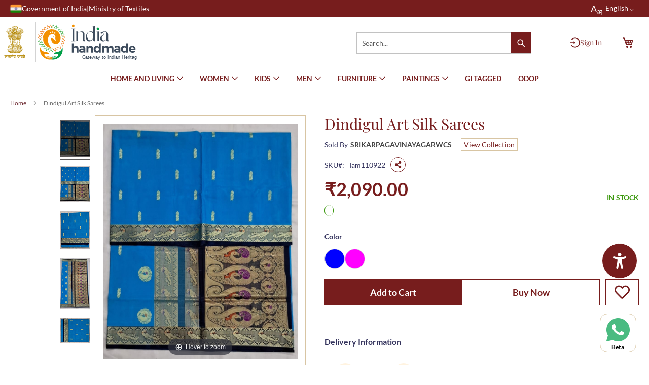

--- FILE ---
content_type: text/html; charset=UTF-8
request_url: https://www.indiahandmade.com/dindigul-art-silk-sarees.html
body_size: 43239
content:
<!doctype html>
<html lang="en">
    <head prefix="og: http://ogp.me/ns# fb: http://ogp.me/ns/fb# product: http://ogp.me/ns/product#">
        <script>
    var LOCALE = 'en\u002DUS';
    var BASE_URL = 'https\u003A\u002F\u002Fwww.indiahandmade.com\u002F';
    var require = {
        'baseUrl': 'https\u003A\u002F\u002Fwww.indiahandmade.com\u002Fstatic\u002Fversion1769172721\u002Ffrontend\u002FESHILP\u002Ftheme\u002Fen_US'
    };</script>        <meta charset="utf-8"/>
<meta name="title" content="Artsilk Saree,Artificial Silk Sarees,Dindigul Artsilk Sarees"/>
<meta name="description" content="Dindigul Artsilk Sarees , Viscose Cotton sarees
"/>
<meta name="keywords" content="Dindigul Artsilk Sarees"/>
<meta name="robots" content="INDEX,FOLLOW"/>
<meta name="viewport" content="width=device-width, initial-scale=1.0"/>
<meta name="format-detection" content="telephone=no"/>
<title>Artsilk Saree,Artificial Silk Sarees,Dindigul Artsilk Sarees</title>
<link  rel="stylesheet" type="text/css"  media="all" href="https://www.indiahandmade.com/static/version1769172721/frontend/ESHILP/theme/en_US/mage/calendar.min.css" />
<link  rel="stylesheet" type="text/css"  media="all" href="https://www.indiahandmade.com/static/version1769172721/frontend/ESHILP/theme/en_US/css/styles-m.min.css" />
<link  rel="stylesheet" type="text/css"  media="all" href="https://www.indiahandmade.com/static/version1769172721/frontend/ESHILP/theme/en_US/Webkul_Marketplace/css/wk_block.min.css" />
<link  rel="stylesheet" type="text/css"  media="all" href="https://www.indiahandmade.com/static/version1769172721/frontend/ESHILP/theme/en_US/Webkul_MobikulApi/css/downloadlink.min.css" />
<link  rel="stylesheet" type="text/css"  media="all" href="https://www.indiahandmade.com/static/version1769172721/frontend/ESHILP/theme/en_US/Webkul_SocialSignup/css/socialsignup.min.css" />
<link  rel="stylesheet" type="text/css"  media="all" href="https://www.indiahandmade.com/static/version1769172721/frontend/ESHILP/theme/en_US/font-awesome/all.min.css" />
<link  rel="stylesheet" type="text/css"  media="all" href="https://www.indiahandmade.com/static/version1769172721/frontend/ESHILP/theme/en_US/css/owl.carousel.min.css" />
<link  rel="stylesheet" type="text/css"  media="all" href="https://www.indiahandmade.com/static/version1769172721/frontend/ESHILP/theme/en_US/css/owl.theme.min.css" />
<link  rel="stylesheet" type="text/css"  media="all" href="https://www.indiahandmade.com/static/version1769172721/frontend/ESHILP/theme/en_US/css/owl.transitions.min.css" />
<link  rel="stylesheet" type="text/css"  media="all" href="https://www.indiahandmade.com/static/version1769172721/frontend/ESHILP/theme/en_US/css/jquery.dataTables.min.css" />
<link  rel="stylesheet" type="text/css"  media="all" href="https://www.indiahandmade.com/static/version1769172721/frontend/ESHILP/theme/en_US/mage/gallery/gallery.min.css" />
<link  rel="stylesheet" type="text/css"  media="all" href="https://www.indiahandmade.com/static/version1769172721/frontend/ESHILP/theme/en_US/Webkul_Marketplace/css/style.min.css" />
<link  rel="stylesheet" type="text/css"  media="all" href="https://www.indiahandmade.com/static/version1769172721/frontend/ESHILP/theme/en_US/Webkul_Customattribute/css/cart_rule_discount.min.css" />
<link  rel="stylesheet" type="text/css"  media="all" href="https://www.indiahandmade.com/static/version1769172721/frontend/ESHILP/theme/en_US/Webkul_MobikulCore/css/ar.min.css" />
<link  rel="stylesheet" type="text/css"  media="all" href="https://www.indiahandmade.com/static/version1769172721/frontend/ESHILP/theme/en_US/Webkul_MpSizeChartTemplate/css/sizechart-style.min.css" />
<link  rel="stylesheet" type="text/css"  media="all" href="https://www.indiahandmade.com/static/version1769172721/frontend/ESHILP/theme/en_US/Magefan_Blog/css/blog-m.min.css" />
<link  rel="stylesheet" type="text/css"  media="all" href="https://www.indiahandmade.com/static/version1769172721/frontend/ESHILP/theme/en_US/Magefan_Blog/css/blog-new.min.css" />
<link  rel="stylesheet" type="text/css"  media="all" href="https://www.indiahandmade.com/static/version1769172721/frontend/ESHILP/theme/en_US/Magefan_Blog/css/blog-custom.min.css" />
<link  rel="stylesheet" type="text/css"  media="screen and (min-width: 768px)" href="https://www.indiahandmade.com/static/version1769172721/frontend/ESHILP/theme/en_US/css/styles-l.min.css" />
<link  rel="stylesheet" type="text/css"  media="print" href="https://www.indiahandmade.com/static/version1769172721/frontend/ESHILP/theme/en_US/css/print.min.css" />
<link  rel="stylesheet" type="text/css"  media="all" href="https://www.indiahandmade.com/static/version1769172721/frontend/ESHILP/theme/en_US/css/style.min.css" />
<link  rel="stylesheet" type="text/css"  media="all" href="https://www.indiahandmade.com/static/version1769172721/frontend/ESHILP/theme/en_US/css/jquery.Jcrop.min.css" />
<script  type="text/javascript"  src="https://www.indiahandmade.com/static/version1769172721/frontend/ESHILP/theme/en_US/requirejs/require.js"></script>
<script  type="text/javascript"  src="https://www.indiahandmade.com/static/version1769172721/frontend/ESHILP/theme/en_US/mage/requirejs/mixins.js"></script>
<script  type="text/javascript"  src="https://www.indiahandmade.com/static/version1769172721/frontend/ESHILP/theme/en_US/requirejs-config.js"></script>
<script  type="text/javascript"  src="https://www.indiahandmade.com/static/version1769172721/frontend/ESHILP/theme/en_US/js/review-active.js"></script>
<link rel="preload" as="font" crossorigin="anonymous" href="https://www.indiahandmade.com/static/version1769172721/frontend/ESHILP/theme/en_US/fonts/opensans/light/opensans-300.woff2" />
<link rel="preload" as="font" crossorigin="anonymous" href="https://www.indiahandmade.com/static/version1769172721/frontend/ESHILP/theme/en_US/fonts/opensans/regular/opensans-400.woff2" />
<link rel="preload" as="font" crossorigin="anonymous" href="https://www.indiahandmade.com/static/version1769172721/frontend/ESHILP/theme/en_US/fonts/opensans/semibold/opensans-600.woff2" />
<link rel="preload" as="font" crossorigin="anonymous" href="https://www.indiahandmade.com/static/version1769172721/frontend/ESHILP/theme/en_US/fonts/opensans/bold/opensans-700.woff2" />
<link rel="preload" as="font" crossorigin="anonymous" href="https://www.indiahandmade.com/static/version1769172721/frontend/ESHILP/theme/en_US/fonts/Luma-Icons.woff2" />
<link  rel="canonical" href="https://www.indiahandmade.com/dindigul-art-silk-sarees.html" />
<link  rel="icon" type="image/x-icon" href="https://img.indiahandmade.com/favicon/stores/1/favicon.png" />
<link  rel="shortcut icon" type="image/x-icon" href="https://img.indiahandmade.com/favicon/stores/1/favicon.png" />

<script src="https://cdn.ux4g.gov.in/accessibility-beta-v1.15/accessibility-widget.js" defer></script>
<!-- Google tag (gtag.js) -->
<script async src="https://www.googletagmanager.com/gtag/js?id=G-FJFTDVHXT1"></script>
<script>
  window.dataLayer = window.dataLayer || [];
  function gtag(){dataLayer.push(arguments);}
  gtag('js', new Date());

  gtag('config', 'G-FJFTDVHXT1');
</script>

<meta name="p:domain_verify" content="ee49787293af82e5fbf11eeccb9765a9"/>

<script type="application/ld+json">
{
  "@context": "https://schema.org/",
  "@type": "WebSite",
  "name": "Indiahandmade",
  "url": "https://www.indiahandmade.com",
  "potentialAction": {
    "@type": "SearchAction",
    "target": "https://www.indiahandmade.com/catalogsearch/result/?q={search_term_string}",
    "query-input": "required name=search_term_string"
  }
}
</script>

<!-- Meta Pixel Code -->
<script>
!function(f,b,e,v,n,t,s)
{if(f.fbq)return;n=f.fbq=function(){n.callMethod?
n.callMethod.apply(n,arguments):n.queue.push(arguments)};
if(!f._fbq)f._fbq=n;n.push=n;n.loaded=!0;n.version='2.0';
n.queue=[];t=b.createElement(e);t.async=!0;
t.src=v;s=b.getElementsByTagName(e)[0];
s.parentNode.insertBefore(t,s)}(window, document,'script',
'https://connect.facebook.net/en_US/fbevents.js');
fbq('init', '2480061345664063');
fbq('track', 'PageView');
</script>
<noscript><img height="1" width="1" style="display:none"
src="https://www.facebook.com/tr?id=2480061345664063&ev=PageView&noscript=1"
/></noscript>
<!-- End Meta Pixel Code -->

<style>
.addafter{position:relative; z-index:9}
.delivery-info .productsocial_share {
    display: none;
}

.fieldset > .field .note, .fieldset > .fields > .field .note, span.note {

    display: block!important;
    font-size: 1.2rem;
}


.product-item-name>a{
height: 42px!important;
}

.help_section_content {
    padding: 10px 0 0 !important;
}

.fieldset > .field.required > .label:after {
    font-size: 1.5rem!important;
}

.popup {
padding: 0px!important;
}

.customerform_wrapper {
margin: 1rem!important;
}

.disclaimercl {
margin-bottom:70px;
}




.sections.nav-sections .magicmenu {
left:unset !important;
text-align:center;
}

/*.magicmenu .ui-menu-item {
    display: none !important;
}*/


@media (max-width: 400px) {
 .ondc_note a{height: auto; font-size: 12px;}
}
form .actions-toolbar{
  display: flex;
  gap: 0;    
  justify-content: flex-start;
}
</style>
<meta name="p:domain_verify" content="ee49787293af82e5fbf11eeccb9765a9"/>        
            <!-- BEGIN GOOGLE ADWORDS CODE -->
    <script type="text/x-magento-init">
    {
        "*": {
            "Magento_GoogleGtag/js/google-adwords": {
                "conversionId": "AW-11277847254",
                "gtagSiteSrc": "https://www.googletagmanager.com/gtag/js?id=AW-11277847254"
            }
        }
    }
    </script>
    <!-- END GOOGLE ADWORDS CODE -->
    <script type="text/x-magento-init">
        {
            "*": {
                "Magento_PageCache/js/form-key-provider": {
                    "isPaginationCacheEnabled":
                        0                }
            }
        }
    </script>

<meta property="og:type" content="product" />
<meta property="og:title"
      content="Dindigul&#x20;Art&#x20;Silk&#x20;Sarees" />
<meta property="og:image"
      content="https://img.indiahandmade.com/catalog/product/cache/8b19454f77ef30ad71142d78c0b9b0cc/s/a/saree2_3_1.jpeg" />
<meta property="og:description"
      content="&#x0D;&#x0A;soft&#x20;viscose&#x20;cotton&#xA0;&#x0D;&#x0A;Azo&#x20;free&#xA0;&#xA0;&#x0D;&#x0A;" />
<meta property="og:url" content="https://www.indiahandmade.com/dindigul-art-silk-sarees.html" />
    <meta property="product:price:amount" content="2090"/>
    <meta property="product:price:currency"
      content="INR"/>

<!-- Magic Zoom Plus Magento 2 module version v1.7.8 [v1.6.97:v5.3.7] -->
<script type="text/javascript">window["mgctlbx$Pltm"] = "Magento 2";</script>
<link type="text/css" href="https://www.indiahandmade.com/static/version1769172721/frontend/ESHILP/theme/en_US/MagicToolbox_MagicZoomPlus/css/magiczoomplus.min.css" rel="stylesheet" media="screen" />
<link type="text/css" href="https://www.indiahandmade.com/static/version1769172721/frontend/ESHILP/theme/en_US/MagicToolbox_MagicZoomPlus/css/magiczoomplus.module.min.css" rel="stylesheet" media="screen" />
<script type="text/javascript" src="https://www.indiahandmade.com/static/version1769172721/frontend/ESHILP/theme/en_US/MagicToolbox_MagicZoomPlus/js/magiczoomplus.js"></script>
<script type="text/javascript" src="https://www.indiahandmade.com/static/version1769172721/frontend/ESHILP/theme/en_US/MagicToolbox_MagicZoomPlus/js/magictoolbox.utils.js"></script>
<script type="text/javascript">
	var mzOptions = {
		'zoomWidth':'auto',
		'zoomHeight':'auto',
		'zoomPosition':'right',
		'zoomDistance':15,
		'selectorTrigger':'click',
		'transitionEffect':true,
		'lazyZoom':false,
		'rightClick':true,
		'cssClass':'',
		'zoomMode':'zoom',
		'zoomOn':'hover',
		'upscale':true,
		'smoothing':true,
		'variableZoom':false,
		'zoomCaption':'off',
		'expand':'window',
		'expandZoomMode':'zoom',
		'expandZoomOn':'click',
		'expandCaption':true,
		'closeOnClickOutside':true,
		'hint':'once',
		'textHoverZoomHint':'Hover to zoom',
		'textClickZoomHint':'Click to zoom',
		'textExpandHint':'Click to expand',
		'textBtnClose':'Close',
		'textBtnNext':'Next',
		'textBtnPrev':'Previous'
	}
</script>
<script type="text/javascript">
	var mzMobileOptions = {
		'zoomMode':'off',
		'textHoverZoomHint':'Touch to zoom',
		'textClickZoomHint':'Double tap or pinch to zoom',
		'textExpandHint':'Tap to expand'
	}
</script>
<script type="text/javascript">
(function () {
    window.allowHighlightActiveSelectorOnUpdate = true;
    window.mzOptions || (window.mzOptions = {});
    window.mzOptions['onUpdate'] = function(id, oldA, newA) {
        if (allowHighlightActiveSelectorOnUpdate && id.match(/^MagicZoomPlusImage-product-\d+$/)) {
            //NOTE: to highlight selectors when swipe or switch in expand view
            var aTags = document.querySelectorAll('.MagicToolboxSelectorsContainer a');
            console.log('aTags',aTags);
            for (var i = 0; i < aTags.length; i++) {
                if (aTags[i].getElementsByTagName('img').length) {
                    $mjs(aTags[i]).jRemoveClass('active-selector');

                }
            }
            $mjs(newA).jAddClass('active-selector');
        }
        allowHighlightActiveSelectorOnUpdate = true;
    }
}());
</script>
<!-- <script type="text/javascript">
require(['jquery'], function ($) {
    $(document).ready(function () {
        // Periodically check and remove the specific "Magic Zoom Plus™ trial version" link
        const interval = setInterval(() => {
            // Find the specific <a> tag containing "Magic Zoom Plus™ trial version"
            const magicZoomTrial = $("a").filter(function () {
                return $(this).text().trim() === "Magic Zoom Plus™ trial version";
            });

            // If the link is found, remove it
            if (magicZoomTrial.length > 0) {
                magicZoomTrial.remove();
                console.log("Removed 'Magic Zoom Plus™ trial version' link.");
                // Stop the interval once the link is removed
                clearInterval(interval);
            }
        }, 500); // Adjust the interval duration as needed
    });
});
</script> -->

<!-- <script type="text/javascript">
require(['jquery'], function ($) {
    $(document).ready(function () {
        // Periodically check and remove the specific "Magic Zoom Plus™ trial version" link
        const interval = setInterval(() => {
            // Find the specific <a> tag containing "Magic Zoom Plus™ trial version"
            const magicZoomTrial = $("a").filter(function () {
                return $(this).text().trim() === "Magic Zoom Plus™ trial version";
            });

            // If the link is found, remove it
            if (magicZoomTrial.length > 0) {
                magicZoomTrial.remove(); // Completely remove the element
                console.log("Removed 'Magic Zoom Plus™ trial version' link.");
                // Stop the interval once the link is removed
                clearInterval(interval);
            }
        }, 100); // Check every 100ms for quick detection

        // Additional safeguard: Hide the link immediately using CSS
        $("head").append(`
            <style>
                a[href="http://www.magictoolbox.com/magiczoomplus/"] {
                    display: none !important;
                }
            </style>
        `);
    });
});
</script> -->

<script type="text/javascript">
require(['jquery'], function ($) {
    $(document).ready(function () {
        // Periodically check and remove the specific dynamically created <div>
        const interval = setInterval(() => {
            // Find the <div> with an ID that starts with "crMz"
            const dynamicDiv = $("div[id^='crMz']");
            
            // If the element is found, remove it
            if (dynamicDiv.length > 0) {
                dynamicDiv.remove(); // Completely remove the element
                console.log("Removed dynamically created 'crMz' element.");
            }

            // Remove dynamic CSS rule from #mz-runtime-css
            const styleEl = document.getElementById('mz-runtime-css');
            if (styleEl && styleEl.sheet) {
                const rules = styleEl.sheet.cssRules || styleEl.sheet.rules;
                for (let i = rules.length - 1; i >= 0; i--) {
                    const rule = rules[i];
                    // Check for MagicZoomPlus rule with dynamic product ID and mtImageContainer
                    if (
                        rule.selectorText &&
                        rule.selectorText.includes("div#mtImageContainer") &&
                        rule.selectorText.includes("a#MagicZoomPlusImage-product-") &&
                        rule.cssText.includes("width: 100% !important")
                    ) {
                        styleEl.sheet.deleteRule(i);
                        console.log("Removed dynamic width rule from #mz-runtime-css.");
                    }
                }
            }

        }, 100); // Check every 100ms for quick detection
        
        // Optional: Use MutationObserver for efficiency
        const observer = new MutationObserver((mutations) => {
            mutations.forEach((mutation) => {
                const addedNodes = mutation.addedNodes;
                addedNodes.forEach((node) => {
                    if (node.nodeType === 1 && node.id && node.id.startsWith('crMz')) {
                        $(node).remove(); // Remove the dynamically created element
                        console.log("Removed 'crMz' element using MutationObserver.");
                    }
                });
            });
        });

        // Observe the entire body for new nodes
        observer.observe(document.body, { childList: true, subtree: true });

        // Additional safeguard: Hide any matching element using CSS
        $("head").append(`
            <style>
                div[id^='crMz'] {
                    display: none !important;
                }
            </style>
        `);
    });
});
</script>



    </head>
    <body data-container="body"
          data-mage-init='{"loaderAjax": {}, "loader": { "icon": "https://www.indiahandmade.com/static/version1769172721/frontend/ESHILP/theme/en_US/images/loader-2.gif"}}'
        id="html-body" itemtype="http://schema.org/Product" itemscope="itemscope" class="page-product-configurable catalog-product-view product-dindigul-art-silk-sarees page-layout-1column">
        
<script type="text/x-magento-init">
    {
        "*": {
            "Magento_PageBuilder/js/widget-initializer": {
                "config": {"[data-content-type=\"slider\"][data-appearance=\"default\"]":{"Magento_PageBuilder\/js\/content-type\/slider\/appearance\/default\/widget":false},"[data-content-type=\"map\"]":{"Magento_PageBuilder\/js\/content-type\/map\/appearance\/default\/widget":false},"[data-content-type=\"row\"]":{"Magento_PageBuilder\/js\/content-type\/row\/appearance\/default\/widget":false},"[data-content-type=\"tabs\"]":{"Magento_PageBuilder\/js\/content-type\/tabs\/appearance\/default\/widget":false},"[data-content-type=\"slide\"]":{"Magento_PageBuilder\/js\/content-type\/slide\/appearance\/default\/widget":{"buttonSelector":".pagebuilder-slide-button","showOverlay":"hover","dataRole":"slide"}},"[data-content-type=\"banner\"]":{"Magento_PageBuilder\/js\/content-type\/banner\/appearance\/default\/widget":{"buttonSelector":".pagebuilder-banner-button","showOverlay":"hover","dataRole":"banner"}},"[data-content-type=\"buttons\"]":{"Magento_PageBuilder\/js\/content-type\/buttons\/appearance\/inline\/widget":false},"[data-content-type=\"products\"][data-appearance=\"carousel\"]":{"Magento_PageBuilder\/js\/content-type\/products\/appearance\/carousel\/widget":false}},
                "breakpoints": {"desktop":{"label":"Desktop","stage":true,"default":true,"class":"desktop-switcher","icon":"Magento_PageBuilder::css\/images\/switcher\/switcher-desktop.svg","conditions":{"min-width":"1024px"},"options":{"products":{"default":{"slidesToShow":"5"}}}},"tablet":{"conditions":{"max-width":"1024px","min-width":"768px"},"options":{"products":{"default":{"slidesToShow":"4"},"continuous":{"slidesToShow":"3"}}}},"mobile":{"label":"Mobile","stage":true,"class":"mobile-switcher","icon":"Magento_PageBuilder::css\/images\/switcher\/switcher-mobile.svg","media":"only screen and (max-width: 768px)","conditions":{"max-width":"768px","min-width":"640px"},"options":{"products":{"default":{"slidesToShow":"3"}}}},"mobile-small":{"conditions":{"max-width":"640px"},"options":{"products":{"default":{"slidesToShow":"2"},"continuous":{"slidesToShow":"1"}}}}}            }
        }
    }
</script>

<div class="cookie-status-message" id="cookie-status">
    The store will not work correctly in the case when cookies are disabled.</div>
<script type="text&#x2F;javascript">document.querySelector("#cookie-status").style.display = "none";</script>
<script type="text/x-magento-init">
    {
        "*": {
            "cookieStatus": {}
        }
    }
</script>

<script type="text/x-magento-init">
    {
        "*": {
            "mage/cookies": {
                "expires": null,
                "path": "\u002F",
                "domain": ".www.indiahandmade.com",
                "secure": true,
                "lifetime": "86400"
            }
        }
    }
</script>
    <noscript>
        <div class="message global noscript">
            <div class="content">
                <p>
                    <strong>JavaScript seems to be disabled in your browser.</strong>
                    <span>
                        For the best experience on our site, be sure to turn on Javascript in your browser.                    </span>
                </p>
            </div>
        </div>
    </noscript>

<script>
    window.cookiesConfig = window.cookiesConfig || {};
    window.cookiesConfig.secure = true;
</script><script>    require.config({
        map: {
            '*': {
                wysiwygAdapter: 'mage/adminhtml/wysiwyg/tiny_mce/tinymce5Adapter'
            }
        }
    });</script><script>
    require.config({
        paths: {
            googleMaps: 'https\u003A\u002F\u002Fmaps.googleapis.com\u002Fmaps\u002Fapi\u002Fjs\u003Fv\u003D3\u0026key\u003D'
        },
        config: {
            'Magento_PageBuilder/js/utils/map': {
                style: ''
            },
            'Magento_PageBuilder/js/content-type/map/preview': {
                apiKey: '',
                apiKeyErrorMessage: 'You\u0020must\u0020provide\u0020a\u0020valid\u0020\u003Ca\u0020href\u003D\u0027https\u003A\u002F\u002Fwww.indiahandmade.com\u002Fadminhtml\u002Fsystem_config\u002Fedit\u002Fsection\u002Fcms\u002F\u0023cms_pagebuilder\u0027\u0020target\u003D\u0027_blank\u0027\u003EGoogle\u0020Maps\u0020API\u0020key\u003C\u002Fa\u003E\u0020to\u0020use\u0020a\u0020map.'
            },
            'Magento_PageBuilder/js/form/element/map': {
                apiKey: '',
                apiKeyErrorMessage: 'You\u0020must\u0020provide\u0020a\u0020valid\u0020\u003Ca\u0020href\u003D\u0027https\u003A\u002F\u002Fwww.indiahandmade.com\u002Fadminhtml\u002Fsystem_config\u002Fedit\u002Fsection\u002Fcms\u002F\u0023cms_pagebuilder\u0027\u0020target\u003D\u0027_blank\u0027\u003EGoogle\u0020Maps\u0020API\u0020key\u003C\u002Fa\u003E\u0020to\u0020use\u0020a\u0020map.'
            },
        }
    });
</script>

<script>
    require.config({
        shim: {
            'Magento_PageBuilder/js/utils/map': {
                deps: ['googleMaps']
            }
        }
    });
</script>
<div class="page-wrapper"><header class="page-header"><div class="panel wrapper"><div class="panel header"><!-- <style>
    /* Hide the default SVG */
    .header-language-link .bhashini-dropdown-btn-icon {
        display: none !important;
    }

    /* Style their actual button */
    .header-language-link .bhashini-dropdown-btn {
        background: transparent !important;
        border: none !important;
        box-shadow: none !important;
        padding: 0 10px !important;
        margin-left: 25px !important;
        line-height: 40px;
        height: 40px;
        display: inline-flex;
        align-items: center;
        cursor: pointer;
        vertical-align: middle;
        color: #fff;
        font-size: 14px;
        font-weight: 400;
    }

    /* Style their actual button text */
    .header-language-link .bhashini-dropdown-btn,
    .header-language-link .bhashini-dropdown-btn .custom-label {
        color: #fff !important;   /* force white */
        font-size: 14px;
        font-weight: 400;
    }
    /* Add space on the right side of each language */
    .bhashini-dropdown-content .language-option {
        position: relative;
        padding-right: 25px; /* room for tick */
    }

    /* Show green tick on selected option */
    .bhashini-dropdown-content .language-option.selected::after {
        content: "✔";
        color: #28a745; /* green */
        font-size: 14px;
        position: absolute;
        right: 5px;
        top: 50%;
        transform: translateY(-50%);
    }
    .lang-icon {
        font-size: 18px;   /* Bigger A */
        color: white;
        margin-right: 6px; /* Space before English */
        display: inline-block;
        vertical-align: middle;
    }
    .lang-icon sub {
        font-size: 15px;   /* Bigger अ */
        bottom: -0.3em;    /* Adjust vertical position */
        color: white;
    }

</style> -->

<div class="bhashini-plugin-container header-language-link"></div>

<script>
    (function() {
        const langMap = {
            en: "English",
            hi: "हिन्दी",
            bn: "বাংলা",        // Bengali
            ta: "தமிழ்",       // Tamil
            te: "తెలుగు",       // Telugu
            kn: "ಕನ್ನಡ",        // Kannada
            mai: "मैथिली",        // Maithili
            mr: "मराठी",        // Marathi
            gu: "ગુજરાતી",       // Gujarati
            pa: "ਪੰਜਾਬੀ",        // Punjabi
            or: "ଓଡ଼ିଆ",        // Odia
            mni: "মণিপুরী",     // Manipuri
            sa: "संस्कृत",      // Sanskrit
            ur: "اردو",         // Urdu
            as: "অসমীয়া"        // Assamese
            // add more codes as needed
        };

        function getSavedLangLabel() {
            let code = localStorage.getItem("preferredLanguage") || "en"; // fallback English
            return (langMap[code] || code) + " ⌵";
        }

        // Add green tick to preferred language
        function markSelectedLanguage() {
            let code = localStorage.getItem("preferredLanguage") || "en";
            document.querySelectorAll(".bhashini-dropdown-content .language-option").forEach(opt => {
                if (opt.dataset.value === code) {
                    opt.classList.add("selected");
                } else {
                    opt.classList.remove("selected");
                }
            });
        }

        function loadScript() {
            var script = document.createElement('script');
            script.src = 'https://translation-plugin.bhashini.co.in/v3/website_translation_utility.js';
            script.async = true;
            document.body.appendChild(script);

            script.onload = function() {
                // Observe button creation
                const observer = new MutationObserver(() => {
                    let btn = document.querySelector(".bhashini-dropdown-btn");
                    if (btn && !btn.querySelector(".custom-label")) {
                        btn.innerHTML = '<span class="custom-label"> <span class="lang-icon">A<sub>अ</sub></span>' + getSavedLangLabel() + '</span>';
                    }
                    // also refresh green tick whenever dropdown is rebuilt
                    markSelectedLanguage();
                });
                observer.observe(document.body, { childList: true, subtree: true });

                // Save & update text when language is clicked
                document.addEventListener("click", function(e) {
                    if (e.target.classList.contains("language-option")) {
                        var selectedLang = e.target.innerText.trim();
                        
                        // Update button text immediately
                        let btn = document.querySelector(".bhashini-dropdown-btn .custom-label");
                        if (btn) btn.textContent = selectedLang + " ⌵";

                        // Wait for plugin to update preferredLanguage in localStorage
                        setTimeout(markSelectedLanguage, 100);
                    }
                });
            };
        }

        if (document.readyState === 'complete' || document.readyState === 'interactive') {
            loadScript();
        } else {
            document.addEventListener('DOMContentLoaded', loadScript);
        }
    })();
</script>


<a class="action skip contentarea"
   href="#contentarea">
    <span>
        Skip to Content    </span>
</a>
<ul class="header links">    <li class="greet welcome" data-bind="scope: 'customer'">
        <!-- ko if: customer().fullname  -->
        <!-- ko if: customer().firstname == " " -->
        <div data-bind="text: console.log(' first name:', customer().firstname)"></div>
        <span class="logged-in"
              data-bind="text: new String('Welcome, Dear Customer, %1!').replace('%1', customer().firstname)">
        </span>
        <!-- /ko -->
        <!-- ko if: customer().firstname != " " -->
        <span class="logged-in"
              data-bind="text: new String('Welcome, %1!').replace('%1', customer().fullname)">
        </span>
        <!-- /ko -->
        <!-- /ko -->
        <!-- ko ifnot: customer().fullname  -->
        <span class="not-logged-in"
              data-bind="html: ''"></span>
                <!-- /ko -->
    </li>
    <script type="text/x-magento-init">
    {
        "*": {
            "Magento_Ui/js/core/app": {
                "components": {
                    "customer": {
                        "component": "Magento_Customer/js/view/customer"
                    }
                }
            }
        }
    }
    </script>
    <li >
        
					<!--<a href="<?//= $block->escapeUrl($block->getUrl('marketplace/account/dashboard')); ?>" >
			<span class="not-logged-in" >Vendor Login</span>
			</a>	-->	
				
    </li><li class="link authorization-link" data-label="or">
    <a href="https://www.indiahandmade.com/customer/account/login/referer/aHR0cHM6Ly93d3cuaW5kaWFoYW5kbWFkZS5jb20vZGluZGlndWwtYXJ0LXNpbGstc2FyZWVzLmh0bWw%2C/"        >Sign In</a>
</li>
</ul></div></div><div class="header content"><span data-action="toggle-nav" class="action nav-toggle"><span>Toggle Nav</span></span>
<div>
<a class="logo-home" href="https://www.indiahandmade.com/" title="Indiahandmade&#x20;-&#x20;Gateway&#x20;to&#x20;Indian&#x20;Heritage" aria-label="store logo">
    <img src="https://www.indiahandmade.com/static/version1769172721/frontend/ESHILP/theme/en_US/images/emblem.svg" class="emblem" title="emblem" alt="Indiahandmade&#x20;-&#x20;Gateway&#x20;to&#x20;Indian&#x20;Heritage"/>
    <img src="https://www.indiahandmade.com/static/version1769172721/frontend/ESHILP/theme/en_US/images/logo.svg" class="indiahandmade_logo" title="Logo" alt="Indiahandmade&#x20;-&#x20;Gateway&#x20;to&#x20;Indian&#x20;Heritage" width="100"        height="46"    />
</a>
<!-- <a  class="g20-home" target="_blank" href="https://www.g20.org/en/" title="//<//?= $block->escapeHtmlAttr($storeName) ?>" aria-label="store logo">
    <img src="<//?php //echo $block->getViewFileUrl('images/g20.svg'); ?>"  title="G20 Logo" alt="<//?=// $block->escapeHtmlAttr($block->getLogoAlt()) ?>"
            <//?= //$logoWidth ? //'width="' . $block->escapeHtmlAttr($logoWidth) . '"' : '' ?>
            <//?= //$logoHeight ? 'height="' . $block->escapeHtmlAttr($logoHeight) . '"' : '' ?>
    />
</a> -->
</div>

<script>
    window.imgpath = 'https://www.indiahandmade.com/static/version1769172721/frontend/ESHILP/theme/en_US/images';
</script>

<div data-block="minicart" class="minicart-wrapper">
    <a class="action showcart" href="https://www.indiahandmade.com/checkout/cart/"
       data-bind="scope: 'minicart_content'">
        <span class="text">My Cart</span>
        <span class="counter qty empty"
              data-bind="css: { empty: !!getCartParam('summary_count') == false && !isLoading() },
               blockLoader: isLoading">
            <span class="counter-number">
                <!-- ko if: getCartParam('summary_count') -->
                <!-- ko text: getCartParam('summary_count').toLocaleString(window.LOCALE) --><!-- /ko -->
                <!-- /ko -->
            </span>
        </span>
    </a>
    
    <script>window.checkout = {"shoppingCartUrl":"https:\/\/www.indiahandmade.com\/checkout\/cart\/","checkoutUrl":"https:\/\/www.indiahandmade.com\/checkout\/","updateItemQtyUrl":"https:\/\/www.indiahandmade.com\/checkout\/sidebar\/updateItemQty\/","removeItemUrl":"https:\/\/www.indiahandmade.com\/checkout\/sidebar\/removeItem\/","imageTemplate":"Magento_Catalog\/product\/image_with_borders","baseUrl":"https:\/\/www.indiahandmade.com\/","minicartMaxItemsVisible":5,"websiteId":"1","maxItemsToDisplay":10,"storeId":"1","storeGroupId":"1","customerLoginUrl":"https:\/\/www.indiahandmade.com\/customer\/account\/login\/referer\/aHR0cHM6Ly93d3cuaW5kaWFoYW5kbWFkZS5jb20vZGluZGlndWwtYXJ0LXNpbGstc2FyZWVzLmh0bWw%2C\/","isRedirectRequired":false,"autocomplete":"off","captcha":{"user_login":{"isCaseSensitive":false,"imageHeight":50,"imageSrc":"","refreshUrl":"https:\/\/www.indiahandmade.com\/captcha\/refresh\/","isRequired":false,"timestamp":1769325023}}}</script>    <script type="text/x-magento-init">
    {
        "[data-block='minicart']": {
            "Magento_Ui/js/core/app": {"components":{"minicart_content":{"children":{"subtotal.container":{"children":{"subtotal":{"children":{"subtotal.totals":{"config":{"display_cart_subtotal_incl_tax":0,"display_cart_subtotal_excl_tax":1,"template":"Magento_Tax\/checkout\/minicart\/subtotal\/totals"},"children":{"subtotal.totals.msrp":{"component":"Magento_Msrp\/js\/view\/checkout\/minicart\/subtotal\/totals","config":{"displayArea":"minicart-subtotal-hidden","template":"Magento_Msrp\/checkout\/minicart\/subtotal\/totals"}}},"component":"Magento_Tax\/js\/view\/checkout\/minicart\/subtotal\/totals"}},"component":"uiComponent","config":{"template":"Magento_Checkout\/minicart\/subtotal"}}},"component":"uiComponent","config":{"displayArea":"subtotalContainer"}},"item.renderer":{"component":"Magento_Checkout\/js\/view\/cart-item-renderer","config":{"displayArea":"defaultRenderer","template":"Magento_Checkout\/minicart\/item\/default"},"children":{"item.image":{"component":"Magento_Catalog\/js\/view\/image","config":{"template":"Magento_Catalog\/product\/image","displayArea":"itemImage"}},"checkout.cart.item.price.sidebar":{"component":"uiComponent","config":{"template":"Magento_Checkout\/minicart\/item\/price","displayArea":"priceSidebar"}}}},"extra_info":{"component":"uiComponent","config":{"displayArea":"extraInfo"}},"promotion":{"component":"uiComponent","config":{"displayArea":"promotion"}}},"config":{"itemRenderer":{"default":"defaultRenderer","simple":"defaultRenderer","virtual":"defaultRenderer"},"template":"Magento_Checkout\/minicart\/content"},"component":"Magento_Checkout\/js\/view\/minicart"}},"types":[]}        },
        "*": {
            "Magento_Ui/js/block-loader": "https\u003A\u002F\u002Fwww.indiahandmade.com\u002Fstatic\u002Fversion1769172721\u002Ffrontend\u002FESHILP\u002Ftheme\u002Fen_US\u002Fimages\u002Floader\u002D1.gif"
        }
    }
    </script>
</div>
<div class="block block-search">
    <div class="block block-title"><strong>Search</strong></div>
    <div class="block block-content">
        <form class="form minisearch" id="search_mini_form" action="https://www.indiahandmade.com/catalogsearch/result/"
            method="get">
                        <div class="field search">
                <label class="label" for="search" data-role="minisearch-label">
                    <span>Search</span>
                </label>
                <div class="control">
                    <input id="search" data-mage-init='{
                            "quickSearch": {
                                "formSelector": "#search_mini_form",
                                "url": "https://www.indiahandmade.com/search/ajax/suggest/",
                                "destinationSelector": "#search_autocomplete",
                                "minSearchLength": "3"
                            }
                        }' type="text" name="q"
                        value=""
                        placeholder="Type&#x20;and&#x20;press&#x20;Enter&#x20;to&#x20;search" class="input-text"
                        maxlength="128" role="combobox"
                        aria-haspopup="false" aria-autocomplete="both" autocomplete="off" aria-expanded="false" />
                    <div id="search_autocomplete" class="search-autocomplete"></div>
                    <div class="nested">
    <a class="action advanced" href="https://www.indiahandmade.com/catalogsearch/advanced/" data-action="advanced-search">
        Advanced Search    </a>
</div>
                </div>
            </div>
            <div class="actions">
                <button type="submit" title="Search" class="action search"
                    aria-label="Search">
                    <span>Search</span>
                </button>
            </div>
        </form>
    </div>
</div><!-- BLOCK custom.signin.block --><div class="account-wrapper">
    <div class="sign_in">
                <a href="#" class="action sign-in" title="Sign In" aria-label="Sign In" id="profileTab">
                        <img src="https://www.indiahandmade.com/static/version1769172721/frontend/ESHILP/theme/en_US/images/sign-in-icon.svg" alt="sign in"/> 
            <span>
                Sign In
            </span>
                    </a>
    </div>
    <div class="account-box" style="display: none;">
                <div class="user">
            <p class="welcome-title">Welcome</p>
            <p class="welcome-subtitle">To access account and manage orders</p>
            <a href="https://www.indiahandmade.com/customer/account/login/" class="login-btn">
                Login/Signup            </a>
        </div>
                <hr class="divider" />
                <ul class="account-links">
            <li>
                <a href="https://www.indiahandmade.com/sales/order/historynew/">Order</a>
            </li>
            <li>
                <a href="https://www.indiahandmade.com/wishlist/">Wishlist</a>
            </li>
            <li>
                <a href="https://www.indiahandmade.com/contact/">Contact Us</a>
            </li>
        </ul>
            </div>
</div>

<script type="text/javascript">
    require(['jquery'], function ($) {
        $(document).ready(function () {
            // Sign-in toggle
                        $('.sign_in .sign-in').on('click', function (e) {
                e.preventDefault();
                $('.account-box').slideToggle(200);
            });
            $(document).on('click', function (e) {
                if (!$(e.target).closest('.account-wrapper').length) {
                    $('.account-box').slideUp(200);
                }
            });
                    });
    });
</script>



<!--         <div class="custom-sign-in">
        <span>Hello, <?//= $customer->getFirstname(); ?></span> |
        <a href="<?//= $block->getUrl('customer/account/logout') ?>">Logout</a>
    </div>
    <div class="custom-sign-in">
        <a href="<?//= $block->getUrl('customer/account/login') ?>">
            <img src="<?//= $block->getViewFileUrl('images/sign-in-icon.svg') ?>" alt="Sign In" />
            Sign In
        </a>
    </div>
<?php// endif; ?> --><!-- /BLOCK custom.signin.block --><ul class="compare wrapper"><li class="item link compare" data-bind="scope: 'compareProducts'" data-role="compare-products-link">
    <a class="action compare no-display" title="Compare&#x20;Products"
       data-bind="attr: {'href': compareProducts().listUrl}, css: {'no-display': !compareProducts().count}"
    >
        Compare Products        <span class="counter qty" data-bind="text: compareProducts().countCaption"></span>
    </a>
</li>
<script type="text/x-magento-init">
{"[data-role=compare-products-link]": {"Magento_Ui/js/core/app": {"components":{"compareProducts":{"component":"Magento_Catalog\/js\/view\/compare-products"}}}}}
</script>
</ul></div></header>    <div class="sections nav-sections">
                <div class="section-items nav-sections-items"
             data-mage-init='{"tabs":{"openedState":"active"}}'>
                                            <div class="section-item-title nav-sections-item-title"
                     data-role="collapsible">
                    <a class="nav-sections-item-switch"
                       data-toggle="switch" href="#store.menu">
                        Menu                    </a>
                </div>
                <div class="section-item-content nav-sections-item-content"
                     id="store.menu"
                     data-role="content">
                    <nav class="navigation mean-nav navigation-mobile" role="navigation" data-action="navigation" data-exclude_html_desktop="1" >
	<ul class="nav-mobile" data-alo-init='{"menu":{"responsive":true, "expanded":true, "position":{"my":"left top","at":"left bottom"}}}'>
		<li class="level0 category-item level-top cat nav-1  hasChild parent"><a class="level-top" href="https://www.indiahandmade.com/home-and-living.html"><span>Home and living</span><span class="boder-menu"></span></a><ul class="submenu"><li class="level1 category-item nav-1-1 "><a href="https://www.indiahandmade.com/home-and-living/home-decor-and-utility.html"><span>Home Décor and Utility</span></a><ul class="level1 submenu"><li class="level2 nav-1-1-1 category-item "><a href="https://www.indiahandmade.com/home-and-living/home-decor-and-utility/artworks-paintings.html"><span>Artworks & Paintings</span></a>
</li><li class="level2 nav-1-1-2 category-item "><a href="https://www.indiahandmade.com/home-and-living/home-decor-and-utility/metal-wares.html"><span>Metal Wares</span></a>
</li><li class="level2 nav-1-1-3 category-item "><a href="https://www.indiahandmade.com/home-and-living/home-decor-and-utility/mirrors.html"><span>Mirrors</span></a>
</li><li class="level2 nav-1-1-4 category-item "><a href="https://www.indiahandmade.com/home-and-living/home-decor-and-utility/tapestries-wall-hangings.html"><span>Tapestries & Wall Hangings</span></a>
</li><li class="level2 nav-1-1-5 category-item "><a href="https://www.indiahandmade.com/home-and-living/home-decor-and-utility/vases-basket-torans.html"><span>Vases & Basket Torans</span></a>
</li><li class="level2 nav-1-1-6 category-item "><a href="https://www.indiahandmade.com/home-and-living/home-decor-and-utility/wooden-handicrafts.html"><span>Wooden Handicrafts</span></a>
</li><li class="level2 nav-1-1-7 category-item "><a href="https://www.indiahandmade.com/home-and-living/home-decor-and-utility/wooden-hanger.html"><span>Hanger</span></a>
</li><li class="level2 nav-1-1-8 category-item "><a href="https://www.indiahandmade.com/home-and-living/home-decor-and-utility/walking-sticks.html"><span>Walking Sticks</span></a>
</li><li class="level2 nav-1-1-9 category-item "><a href="https://www.indiahandmade.com/home-and-living/home-decor-and-utility/fridge-tv-covers.html"><span>Fridge & TV covers</span></a>
</li><li class="level2 nav-1-1-10 category-item "><a href="https://www.indiahandmade.com/home-and-living/home-decor-and-utility/decorative-items.html"><span>Decorative items</span></a>
</li><li class="level2 nav-1-1-11 category-item "><a href="https://www.indiahandmade.com/home-and-living/home-decor-and-utility/miniature.html"><span>Miniature</span></a>
</li><li class="level2 nav-1-1-12 category-item "><a href="https://www.indiahandmade.com/home-and-living/home-decor-and-utility/holder.html"><span>Holder</span></a>
</li><li class="level2 nav-1-1-13 category-item "><a href="https://www.indiahandmade.com/home-and-living/home-decor-and-utility/partition.html"><span>Partition</span></a>
</li><li class="level2 nav-1-1-14 category-item "><a href="https://www.indiahandmade.com/home-and-living/home-decor-and-utility/bamboo-handicrafts.html"><span>Bamboo handicrafts</span></a>
</li></ul></li><li class="level1 category-item nav-1-2 "><a href="https://www.indiahandmade.com/home-and-living/kitchen-and-dining.html"><span>Kitchen and Dining</span></a><ul class="level1 submenu"><li class="level2 nav-1-2-1 category-item "><a href="https://www.indiahandmade.com/home-and-living/kitchen-and-dining/dish-cloths-towels.html"><span>Dish Cloths & Towels</span></a>
</li><li class="level2 nav-1-2-2 category-item "><a href="https://www.indiahandmade.com/home-and-living/kitchen-and-dining/kitchen-utilities.html"><span>Kitchen Utilities</span></a>
</li><li class="level2 nav-1-2-3 category-item "><a href="https://www.indiahandmade.com/home-and-living/kitchen-and-dining/copper-bottle.html"><span>Copper Bottle</span></a>
</li><li class="level2 nav-1-2-4 category-item "><a href="https://www.indiahandmade.com/catalog/category/view/s/water-bottle/id/425/"><span>Water Bottle</span></a>
</li></ul></li><li class="level1 category-item nav-1-3 "><a href="https://www.indiahandmade.com/home-and-living/bed-linen-cushions.html"><span>Home Furnishings</span></a><ul class="level1 submenu"><li class="level2 nav-1-3-1 category-item "><a href="https://www.indiahandmade.com/home-and-living/bed-linen-cushions/bedsheets.html"><span>Bedsheets</span></a>
</li><li class="level2 nav-1-3-2 category-item "><a href="https://www.indiahandmade.com/home-and-living/bed-linen-cushions/blankets-throws-quilts.html"><span>Blankets, Throws & Quilts</span></a>
</li><li class="level2 nav-1-3-3 category-item "><a href="https://www.indiahandmade.com/home-and-living/bed-linen-cushions/pillow-covers.html"><span>Pillow Covers</span></a>
</li><li class="level2 nav-1-3-4 category-item "><a href="https://www.indiahandmade.com/home-and-living/bed-linen-cushions/cushion-covers.html"><span>Cushion Covers</span></a>
</li><li class="level2 nav-1-3-5 category-item "><a href="https://www.indiahandmade.com/home-and-living/bed-linen-cushions/bedspreads-covers.html"><span>Bedspreads & Covers</span></a>
</li><li class="level2 nav-1-3-6 category-item "><a href="https://www.indiahandmade.com/home-and-living/bed-linen-cushions/curtains.html"><span>Curtains</span></a>
</li></ul></li><li class="level1 category-item nav-1-4 "><a href="https://www.indiahandmade.com/home-and-living/floor-coverings.html"><span>Floor Coverings</span></a><ul class="level1 submenu"><li class="level2 nav-1-4-1 category-item "><a href="https://www.indiahandmade.com/home-and-living/floor-coverings/carpets.html"><span>Carpets</span></a>
</li><li class="level2 nav-1-4-2 category-item "><a href="https://www.indiahandmade.com/home-and-living/floor-coverings/table-runners.html"><span>Table Runners</span></a>
</li><li class="level2 nav-1-4-3 category-item "><a href="https://www.indiahandmade.com/home-and-living/floor-coverings/place-mats.html"><span>Place Mats</span></a>
</li><li class="level2 nav-1-4-4 category-item "><a href="https://www.indiahandmade.com/home-and-living/floor-coverings/rugs.html"><span>Rugs</span></a>
</li><li class="level2 nav-1-4-5 category-item "><a href="https://www.indiahandmade.com/home-and-living/floor-coverings/durries-doormats.html"><span>Durries & Doormats</span></a>
</li><li class="level2 nav-1-4-6 category-item "><a href="https://www.indiahandmade.com/home-and-living/floor-coverings/yoga-mats.html"><span>Yoga Mats</span></a>
</li></ul></li><li class="level1 category-item nav-1-5 "><a href="https://www.indiahandmade.com/home-and-living/sports-fitness.html"><span>Sports & Fitness</span></a><ul class="level1 submenu"><li class="level2 nav-1-5-1 category-item "><a href="https://www.indiahandmade.com/home-and-living/sports-fitness/skipping-ropes.html"><span>Skipping Ropes</span></a>
</li><li class="level2 nav-1-5-2 category-item "><a href="https://www.indiahandmade.com/home-and-living/sports-fitness/bow-arrow.html"><span>Bow & Arrow</span></a>
</li><li class="level2 nav-1-5-3 category-item "><a href="https://www.indiahandmade.com/home-and-living/sports-fitness/yoga-mats.html"><span>Yoga Mats</span></a>
</li><li class="level2 nav-1-5-4 category-item "><a href="https://www.indiahandmade.com/home-and-living/sports-fitness/massager.html"><span>Massager</span></a>
</li><li class="level2 nav-1-5-5 category-item "><a href="https://www.indiahandmade.com/home-and-living/sports-fitness/games.html"><span>Games</span></a>
</li></ul></li><li class="level1 category-item nav-1-6 "><a href="https://www.indiahandmade.com/home-and-living/musical-instruments.html"><span>Musical Instruments</span></a><ul class="level1 submenu"><li class="level2 nav-1-6-1 category-item "><a href="https://www.indiahandmade.com/home-and-living/musical-instruments/flute.html"><span>Flute</span></a>
</li><li class="level2 nav-1-6-2 category-item "><a href="https://www.indiahandmade.com/home-and-living/musical-instruments/tabla.html"><span>Tabla</span></a>
</li><li class="level2 nav-1-6-3 category-item "><a href="https://www.indiahandmade.com/home-and-living/musical-instruments/sitar.html"><span>Sitar</span></a>
</li><li class="level2 nav-1-6-4 category-item "><a href="https://www.indiahandmade.com/home-and-living/musical-instruments/tanpura.html"><span>Tanpura</span></a>
</li></ul></li><li class="level1 category-item nav-1-7 "><a href="https://www.indiahandmade.com/home-and-living/accessories.html"><span>Accessories</span></a><ul class="level1 submenu"><li class="level2 nav-1-7-1 category-item "><a href="https://www.indiahandmade.com/home-and-living/accessories/travel-bags.html"><span>Travel Bags</span></a>
</li><li class="level2 nav-1-7-2 category-item "><a href="https://www.indiahandmade.com/home-and-living/accessories/bottle-bag.html"><span>Bottle Bag</span></a>
</li><li class="level2 nav-1-7-3 category-item "><a href="https://www.indiahandmade.com/home-and-living/accessories/keychains.html"><span>Keychains</span></a>
</li><li class="level2 nav-1-7-4 category-item "><a href="https://www.indiahandmade.com/home-and-living/accessories/hand-fan.html"><span>Hand Fan</span></a>
</li></ul></li><li class="level1 category-item nav-1-8 "><a href="https://www.indiahandmade.com/home-and-living/stationary.html"><span>Stationery</span></a><ul class="level1 submenu"><li class="level2 nav-1-8-1 category-item "><a href="https://www.indiahandmade.com/home-and-living/stationary/diaries.html"><span>Diaries</span></a>
</li><li class="level2 nav-1-8-2 category-item "><a href="https://www.indiahandmade.com/home-and-living/stationary/personal-organiser.html"><span>Personal Organiser</span></a>
</li><li class="level2 nav-1-8-3 category-item "><a href="https://www.indiahandmade.com/home-and-living/stationary/pencils.html"><span>Pencils</span></a>
</li><li class="level2 nav-1-8-4 category-item "><a href="https://www.indiahandmade.com/home-and-living/stationary/file-folders.html"><span>File Folders</span></a>
</li><li class="level2 nav-1-8-5 category-item "><a href="https://www.indiahandmade.com/home-and-living/stationary/envelops.html"><span>Envelops</span></a>
</li></ul></li><li class="level1 category-item nav-1-9 "><a href="https://www.indiahandmade.com/home-and-living/lighting.html"><span>Lighting</span></a><ul class="level1 submenu"><li class="level2 nav-1-9-1 category-item "><a href="https://www.indiahandmade.com/home-and-living/lighting/pendants-lights.html"><span>Pendants Lights</span></a>
</li><li class="level2 nav-1-9-2 category-item "><a href="https://www.indiahandmade.com/home-and-living/lighting/table-lamps.html"><span>Table Lamps</span></a>
</li><li class="level2 nav-1-9-3 category-item "><a href="https://www.indiahandmade.com/home-and-living/lighting/chandliers.html"><span>Chandliers</span></a>
</li></ul></li><li class="level1 category-item nav-1-10 "><a href="https://www.indiahandmade.com/home-and-living/bath.html"><span>Bath</span></a><ul class="level1 submenu"><li class="level2 nav-1-10-1 category-item "><a href="https://www.indiahandmade.com/catalog/category/view/s/towel/id/381/"><span>Towel</span></a>
</li><li class="level2 nav-1-10-2 category-item "><a href="https://www.indiahandmade.com/home-and-living/bath/gamchas.html"><span>Gamchas</span></a>
</li></ul></li><li class="level1 category-item nav-1-11 "><a href="https://www.indiahandmade.com/home-and-living/wellness.html"><span>Wellness </span></a><ul class="level1 submenu"><li class="level2 nav-1-11-1 category-item "><a href="https://www.indiahandmade.com/home-and-living/wellness/yoga.html"><span>Yoga</span></a>
</li><li class="level2 nav-1-11-2 category-item "><a href="https://www.indiahandmade.com/home-and-living/wellness/meditation.html"><span>Meditation</span></a>
</li><li class="level2 nav-1-11-3 category-item "><a href="https://www.indiahandmade.com/home-and-living/wellness/health.html"><span>Health</span></a>
</li></ul></li><li class="level1 category-item nav-1-12 "><a href="https://www.indiahandmade.com/home-and-living/religious-item.html"><span>Religious Item</span></a><ul class="level1 submenu"><li class="level2 nav-1-12-1 category-item "><a href="https://www.indiahandmade.com/home-and-living/religious-item/pooja-kalash.html"><span>Pooja Kalash</span></a>
</li><li class="level2 nav-1-12-2 category-item "><a href="https://www.indiahandmade.com/home-and-living/religious-item/pooja-utensils.html"><span>Pooja utensils</span></a>
</li><li class="level2 nav-1-12-3 category-item "><a href="https://www.indiahandmade.com/home-and-living/religious-item/tulsi-kanthi-mala.html"><span>Tulsi Kanthi Mala</span></a>
</li><li class="level2 nav-1-12-4 category-item "><a href="https://www.indiahandmade.com/home-and-living/religious-item/idols-of-god.html"><span>Idols of God</span></a>
</li><li class="level2 nav-1-12-5 category-item "><a href="https://www.indiahandmade.com/home-and-living/religious-item/religious-gifts.html"><span>Religious Gifts</span></a>
</li><li class="level2 nav-1-12-6 category-item "><a href="https://www.indiahandmade.com/home-and-living/religious-item/tulsi-japa-mala.html"><span>Tulsi Japa Mala</span></a>
</li></ul></li></ul></li>
<li class="level0 category-item level-top cat nav-2  hasChild parent"><a class="level-top" href="https://www.indiahandmade.com/indian-womens-wear-online.html"><span>Women</span><span class="boder-menu"></span></a><ul class="submenu"><li class="level1 category-item nav-2-1 "><a href="https://www.indiahandmade.com/indian-womens-wear-online/women-ethnic-wear.html"><span>Women Ethnic wear</span></a><ul class="level1 submenu"><li class="level2 nav-2-1-1 category-item "><a href="https://www.indiahandmade.com/indian-womens-wear-online/women-ethnic-wear/handmade-handloom-sarees.html"><span>Sarees</span></a>
</li><li class="level2 nav-2-1-2 category-item "><a href="https://www.indiahandmade.com/indian-womens-wear-online/women-ethnic-wear/dress-materials.html"><span>Dress Materials</span></a>
</li><li class="level2 nav-2-1-3 category-item "><a href="https://www.indiahandmade.com/indian-womens-wear-online/women-ethnic-wear/handmade-kurtis.html"><span>Kurtis</span></a>
</li><li class="level2 nav-2-1-4 category-item "><a href="https://www.indiahandmade.com/indian-womens-wear-online/women-ethnic-wear/shawls.html"><span>Shawls</span></a>
</li><li class="level2 nav-2-1-5 category-item "><a href="https://www.indiahandmade.com/indian-womens-wear-online/women-ethnic-wear/kurta-set-salwar-suit.html"><span>Kurta Set</span></a>
</li><li class="level2 nav-2-1-6 category-item "><a href="https://www.indiahandmade.com/indian-womens-wear-online/women-ethnic-wear/stoles-chunnis-dupattas.html"><span>Stoles, Chunnis & Dupattas</span></a>
</li><li class="level2 nav-2-1-7 category-item "><a href="https://www.indiahandmade.com/indian-womens-wear-online/women-ethnic-wear/lehenga-cholis.html"><span>Lehenga Cholis</span></a>
</li><li class="level2 nav-2-1-8 category-item "><a href="https://www.indiahandmade.com/indian-womens-wear-online/women-ethnic-wear/blouse.html"><span>Blouse</span></a>
</li><li class="level2 nav-2-1-9 category-item "><a href="https://www.indiahandmade.com/indian-womens-wear-online/women-ethnic-wear/puanchei-dress.html"><span>Wraparound </span></a>
</li><li class="level2 nav-2-1-10 category-item "><a href="https://www.indiahandmade.com/indian-womens-wear-online/women-ethnic-wear/top-skirt-set.html"><span>Top Skirt Set</span></a>
</li><li class="level2 nav-2-1-11 category-item "><a href="https://www.indiahandmade.com/indian-womens-wear-online/women-ethnic-wear/pants.html"><span>Pants</span></a>
</li><li class="level2 nav-2-1-12 category-item "><a href="https://www.indiahandmade.com/indian-womens-wear-online/women-ethnic-wear/palazzo.html"><span>Palazzo</span></a>
</li></ul></li><li class="level1 category-item nav-2-2 "><a href="https://www.indiahandmade.com/indian-womens-wear-online/women-western-wear.html"><span>Western Wear</span></a><ul class="level1 submenu"><li class="level2 nav-2-2-1 category-item "><a href="https://www.indiahandmade.com/indian-womens-wear-online/women-western-wear/jackets-coats.html"><span>Jackets & Coats</span></a>
</li><li class="level2 nav-2-2-2 category-item "><a href="https://www.indiahandmade.com/indian-womens-wear-online/women-western-wear/dress.html"><span>Dress</span></a>
</li><li class="level2 nav-2-2-3 category-item "><a href="https://www.indiahandmade.com/indian-womens-wear-online/women-western-wear/tops.html"><span>Tops</span></a>
</li><li class="level2 nav-2-2-4 category-item "><a href="https://www.indiahandmade.com/indian-womens-wear-online/women-western-wear/shirt.html"><span>Shirt</span></a>
</li></ul></li><li class="level1 category-item nav-2-3 "><a href="https://www.indiahandmade.com/indian-womens-wear-online/women-accessories.html"><span>Accessories</span></a><ul class="level1 submenu"><li class="level2 nav-2-3-1 category-item "><a href="https://www.indiahandmade.com/indian-womens-wear-online/women-accessories/mufflers-scarves.html"><span>Mufflers & Scarves</span></a>
</li><li class="level2 nav-2-3-2 category-item "><a href="https://www.indiahandmade.com/indian-womens-wear-online/women-accessories/chains-necklaces.html"><span>Chains & Necklaces</span></a>
</li><li class="level2 nav-2-3-3 category-item "><a href="https://www.indiahandmade.com/indian-womens-wear-online/women-accessories/bangles-bracelets.html"><span>Bangles & Bracelets</span></a>
</li><li class="level2 nav-2-3-4 category-item "><a href="https://www.indiahandmade.com/indian-womens-wear-online/women-accessories/earrings.html"><span>Earrings</span></a>
</li><li class="level2 nav-2-3-5 category-item "><a href="https://www.indiahandmade.com/indian-womens-wear-online/women-accessories/pendants.html"><span>Pendants</span></a>
</li><li class="level2 nav-2-3-6 category-item "><a href="https://www.indiahandmade.com/indian-womens-wear-online/women-accessories/nose-rings-pins.html"><span>Nose rings & pins</span></a>
</li><li class="level2 nav-2-3-7 category-item "><a href="https://www.indiahandmade.com/indian-womens-wear-online/women-accessories/hairbands-clips.html"><span>Hairbands & Clips</span></a>
</li><li class="level2 nav-2-3-8 category-item "><a href="https://www.indiahandmade.com/indian-womens-wear-online/women-accessories/ladies-belt.html"><span>Ladies Belt</span></a>
</li><li class="level2 nav-2-3-9 category-item "><a href="https://www.indiahandmade.com/indian-womens-wear-online/women-accessories/jewelry-box.html"><span>Jewelry Box</span></a>
</li><li class="level2 nav-2-3-10 category-item "><a href="https://www.indiahandmade.com/indian-womens-wear-online/women-accessories/socks.html"><span>Socks</span></a>
</li></ul></li><li class="level1 category-item nav-2-4 "><a href="https://www.indiahandmade.com/indian-womens-wear-online/handbags-for-ladies-handmade-ladies-purse.html"><span>Bags</span></a><ul class="level1 submenu"><li class="level2 nav-2-4-1 category-item "><a href="https://www.indiahandmade.com/indian-womens-wear-online/handbags-for-ladies-handmade-ladies-purse/handmade-ladies-bags.html"><span>Bags</span></a>
</li><li class="level2 nav-2-4-2 category-item "><a href="https://www.indiahandmade.com/indian-womens-wear-online/handbags-for-ladies-handmade-ladies-purse/office-bags.html"><span>Office Bags</span></a>
</li><li class="level2 nav-2-4-3 category-item "><a href="https://www.indiahandmade.com/indian-womens-wear-online/handbags-for-ladies-handmade-ladies-purse/pouch.html"><span>Pouch</span></a>
</li><li class="level2 nav-2-4-4 category-item "><a href="https://www.indiahandmade.com/indian-womens-wear-online/handbags-for-ladies-handmade-ladies-purse/ladies-purse.html"><span>Purse</span></a>
</li><li class="level2 nav-2-4-5 category-item "><a href="https://www.indiahandmade.com/indian-womens-wear-online/handbags-for-ladies-handmade-ladies-purse/shopping-bag.html"><span>Shopping bag</span></a>
</li><li class="level2 nav-2-4-6 category-item "><a href="https://www.indiahandmade.com/indian-womens-wear-online/handbags-for-ladies-handmade-ladies-purse/slings.html"><span>Slings</span></a>
</li><li class="level2 nav-2-4-7 category-item "><a href="https://www.indiahandmade.com/indian-womens-wear-online/handbags-for-ladies-handmade-ladies-purse/tote-bags.html"><span>Tote bags </span></a>
</li><li class="level2 nav-2-4-8 category-item "><a href="https://www.indiahandmade.com/indian-womens-wear-online/handbags-for-ladies-handmade-ladies-purse/potli.html"><span>Potli</span></a>
</li></ul></li><li class="level1 category-item nav-2-5 "><a href="https://www.indiahandmade.com/indian-womens-wear-online/footwear-ladies-chappal.html"><span>Footwear</span></a><ul class="level1 submenu"><li class="level2 nav-2-5-1 category-item "><a href="https://www.indiahandmade.com/indian-womens-wear-online/footwear-ladies-chappal/ethnic-footwears.html"><span>Ethnic Footwears</span></a>
</li><li class="level2 nav-2-5-2 category-item "><a href="https://www.indiahandmade.com/indian-womens-wear-online/footwear-ladies-chappal/shoes.html"><span>Shoes</span></a>
</li></ul></li></ul></li>
<li class="level0 category-item level-top cat nav-3  hasChild parent"><a class="level-top" href="https://www.indiahandmade.com/kids.html"><span>Kids</span><span class="boder-menu"></span></a><ul class="submenu"><li class="level1 category-item nav-3-1 "><a href="https://www.indiahandmade.com/kids/accessories.html"><span>Accessories</span></a><ul class="level1 submenu"><li class="level2 nav-3-1-1 category-item "><a href="https://www.indiahandmade.com/kids/accessories/mufflers-scarves.html"><span>Mufflers & Scarves</span></a>
</li><li class="level2 nav-3-1-2 category-item "><a href="https://www.indiahandmade.com/kids/accessories/gloves.html"><span>Gloves</span></a>
</li><li class="level2 nav-3-1-3 category-item "><a href="https://www.indiahandmade.com/kids/accessories/rings.html"><span>Rings</span></a>
</li><li class="level2 nav-3-1-4 category-item "><a href="https://www.indiahandmade.com/kids/accessories/face-masks.html"><span>Face Masks</span></a>
</li><li class="level2 nav-3-1-5 category-item "><a href="https://www.indiahandmade.com/kids/accessories/hairbands-clips.html"><span>Hairbands & Clips</span></a>
</li><li class="level2 nav-3-1-6 category-item "><a href="https://www.indiahandmade.com/kids/accessories/socks.html"><span>Socks</span></a>
</li></ul></li><li class="level1 category-item nav-3-2 "><a href="https://www.indiahandmade.com/kids/boys-ethnic-wear.html"><span>Boys Ethnic wear</span></a><ul class="level1 submenu"><li class="level2 nav-3-2-1 category-item "><a href="https://www.indiahandmade.com/kids/boys-ethnic-wear/dhotis.html"><span>Dhotis</span></a>
</li><li class="level2 nav-3-2-2 category-item "><a href="https://www.indiahandmade.com/kids/boys-ethnic-wear/lungis.html"><span>Lungis</span></a>
</li><li class="level2 nav-3-2-3 category-item "><a href="https://www.indiahandmade.com/kids/boys-ethnic-wear/kurtas.html"><span>Kurtas</span></a>
</li><li class="level2 nav-3-2-4 category-item "><a href="https://www.indiahandmade.com/kids/boys-ethnic-wear/pajama.html"><span>Pajama</span></a>
</li><li class="level2 nav-3-2-5 category-item "><a href="https://www.indiahandmade.com/kids/boys-ethnic-wear/kurta-pajama-set.html"><span>Kurta Pajama Set</span></a>
</li></ul></li><li class="level1 category-item nav-3-3 "><a href="https://www.indiahandmade.com/kids/boys-western-wear.html"><span>Boys Western wear</span></a><ul class="level1 submenu"><li class="level2 nav-3-3-1 category-item "><a href="https://www.indiahandmade.com/kids/boys-western-wear/shirt.html"><span>Shirt</span></a>
</li><li class="level2 nav-3-3-2 category-item "><a href="https://www.indiahandmade.com/kids/boys-western-wear/trousers.html"><span>Trousers</span></a>
</li><li class="level2 nav-3-3-3 category-item "><a href="https://www.indiahandmade.com/kids/boys-western-wear/jackets-coats.html"><span>Jackets & Coats</span></a>
</li></ul></li><li class="level1 category-item nav-3-4 "><a href="https://www.indiahandmade.com/kids/girls-ethnic-wear.html"><span>Girls Ethnic wear</span></a><ul class="level1 submenu"><li class="level2 nav-3-4-1 category-item "><a href="https://www.indiahandmade.com/kids/girls-ethnic-wear/sarees.html"><span>Sarees</span></a>
</li><li class="level2 nav-3-4-2 category-item "><a href="https://www.indiahandmade.com/kids/girls-ethnic-wear/kurtis.html"><span>Kurtis</span></a>
</li><li class="level2 nav-3-4-3 category-item "><a href="https://www.indiahandmade.com/kids/girls-ethnic-wear/salwar-suits.html"><span>Salwar Suits</span></a>
</li><li class="level2 nav-3-4-4 category-item "><a href="https://www.indiahandmade.com/kids/girls-ethnic-wear/stoles-chunnis-dupattas.html"><span>Stoles, Chunnis & Dupattas</span></a>
</li><li class="level2 nav-3-4-5 category-item "><a href="https://www.indiahandmade.com/kids/girls-ethnic-wear/lehenga-cholis.html"><span>Lehenga Cholis</span></a>
</li></ul></li><li class="level1 category-item nav-3-5 "><a href="https://www.indiahandmade.com/kids/western-wear.html"><span>Girls Western wear</span></a><ul class="level1 submenu"><li class="level2 nav-3-5-1 category-item "><a href="https://www.indiahandmade.com/kids/western-wear/jackets-coats.html"><span>Jackets & Coats</span></a>
</li><li class="level2 nav-3-5-2 category-item "><a href="https://www.indiahandmade.com/kids/western-wear/skirts.html"><span>Skirts</span></a>
</li><li class="level2 nav-3-5-3 category-item "><a href="https://www.indiahandmade.com/kids/western-wear/frocks.html"><span>Frocks</span></a>
</li><li class="level2 nav-3-5-4 category-item "><a href="https://www.indiahandmade.com/kids/western-wear/sets-suits.html"><span>Sets & Suits</span></a>
</li></ul></li><li class="level1 category-item nav-3-6 "><a href="https://www.indiahandmade.com/kids/kids-footwear.html"><span>Kids Footwear</span></a><ul class="level1 submenu"><li class="level2 nav-3-6-1 category-item "><a href="https://www.indiahandmade.com/kids/kids-footwear/shoes.html"><span>Shoes</span></a>
</li></ul></li><li class="level1 category-item nav-3-7 "><a href="https://www.indiahandmade.com/kids/footwears.html"><span>Footwears</span></a><ul class="level1 submenu"><li class="level2 nav-3-7-1 category-item "><a href="https://www.indiahandmade.com/kids/footwears/sandals-floaters.html"><span>Sandals & floaters</span></a>
</li><li class="level2 nav-3-7-2 category-item "><a href="https://www.indiahandmade.com/kids/footwears/shoes.html"><span>Shoes</span></a>
</li></ul></li><li class="level1 category-item nav-3-8 "><a href="https://www.indiahandmade.com/kids/toys-and-games.html"><span>Toys and Games</span></a><ul class="level1 submenu"><li class="level2 nav-3-8-1 category-item "><a href="https://www.indiahandmade.com/kids/toys-and-games/wooden-toys-for-kids-organic-wooden-toys-toxic-free-wooden-toys.html"><span>Toys for Kids</span></a>
</li></ul></li></ul></li>
<li class="level0 category-item level-top cat nav-4  hasChild parent"><a class="level-top" href="https://www.indiahandmade.com/men-s-wear.html"><span>Men</span><span class="boder-menu"></span></a><ul class="submenu"><li class="level1 category-item nav-4-1 "><a href="https://www.indiahandmade.com/men-s-wear/shirt.html"><span>Ethnic wear</span></a><ul class="level1 submenu"><li class="level2 nav-4-1-1 category-item "><a href="https://www.indiahandmade.com/men-s-wear/shirt/shawls.html"><span>Shawls</span></a>
</li><li class="level2 nav-4-1-2 category-item "><a href="https://www.indiahandmade.com/men-s-wear/shirt/cotton-dhoti-cotton-dhoti-for-pooja-cotton-vesthi.html"><span>Dhoti</span></a>
</li><li class="level2 nav-4-1-3 category-item "><a href="https://www.indiahandmade.com/men-s-wear/shirt/pure-cotton-lungi-white-cotton-lungi.html"><span>Lungi</span></a>
</li><li class="level2 nav-4-1-4 category-item "><a href="https://www.indiahandmade.com/men-s-wear/shirt/kurtas.html"><span>Kurtas</span></a>
</li><li class="level2 nav-4-1-5 category-item "><a href="https://www.indiahandmade.com/men-s-wear/shirt/kurta-pajama-set.html"><span>Kurta Pajama Set</span></a>
</li><li class="level2 nav-4-1-6 category-item "><a href="https://www.indiahandmade.com/men-s-wear/shirt/running-fabric.html"><span>Running Fabric</span></a>
</li></ul></li><li class="level1 category-item nav-4-2 "><a href="https://www.indiahandmade.com/men-s-wear/trousers.html"><span>Western wear</span></a><ul class="level1 submenu"><li class="level2 nav-4-2-1 category-item "><a href="https://www.indiahandmade.com/men-s-wear/trousers/shirt.html"><span>Shirt</span></a>
</li><li class="level2 nav-4-2-2 category-item "><a href="https://www.indiahandmade.com/men-s-wear/trousers/jackets-coats.html"><span>Jackets & Coats</span></a>
</li></ul></li><li class="level1 category-item nav-4-3 "><a href="https://www.indiahandmade.com/men-s-wear/shawls.html"><span>Accessories</span></a><ul class="level1 submenu"><li class="level2 nav-4-3-1 category-item "><a href="https://www.indiahandmade.com/men-s-wear/shawls/mufflers-scarves.html"><span>Mufflers & Scarves</span></a>
</li><li class="level2 nav-4-3-2 category-item "><a href="https://www.indiahandmade.com/men-s-wear/shawls/gamchha.html"><span>Gamchha</span></a>
</li><li class="level2 nav-4-3-3 category-item "><a href="https://www.indiahandmade.com/men-s-wear/shawls/socks.html"><span>Socks</span></a>
</li></ul></li><li class="level1 category-item nav-4-4 "><a href="https://www.indiahandmade.com/men-s-wear/footwears.html"><span>Footwears</span></a><ul class="level1 submenu"><li class="level2 nav-4-4-1 category-item "><a href="https://www.indiahandmade.com/men-s-wear/footwears/mens-ethnic-footwears.html"><span>Ethnic Footwears</span></a>
</li><li class="level2 nav-4-4-2 category-item "><a href="https://www.indiahandmade.com/men-s-wear/footwears/sleeper-chappal.html"><span>Slipper / Chappal</span></a>
</li></ul></li></ul></li>
<li class="level0 category-item level-top cat nav-5  hasChild parent"><a class="level-top" href="https://www.indiahandmade.com/handmade-wooden-bamboo-furniture-bamboo-cane-furniture.html"><span>Furniture</span><span class="boder-menu"></span></a><ul class="submenu"><li class="level1 category-item nav-5-1 "><a href="https://www.indiahandmade.com/handmade-wooden-bamboo-furniture-bamboo-cane-furniture/home-outdoors-items.html"><span>Home Outdoors</span></a><ul class="level1 submenu"><li class="level2 nav-5-1-1 category-item "><a href="https://www.indiahandmade.com/handmade-wooden-bamboo-furniture-bamboo-cane-furniture/home-outdoors-items/patio-chairs.html"><span>Patio Chairs</span></a>
</li><li class="level2 nav-5-1-2 category-item "><a href="https://www.indiahandmade.com/handmade-wooden-bamboo-furniture-bamboo-cane-furniture/home-outdoors-items/patio-sofas.html"><span>Patio Sofas</span></a>
</li><li class="level2 nav-5-1-3 category-item "><a href="https://www.indiahandmade.com/handmade-wooden-bamboo-furniture-bamboo-cane-furniture/home-outdoors-items/sun-loungers.html"><span>Sun Loungers</span></a>
</li><li class="level2 nav-5-1-4 category-item "><a href="https://www.indiahandmade.com/handmade-wooden-bamboo-furniture-bamboo-cane-furniture/home-outdoors-items/swings-accessories.html"><span>Swings & Accessories</span></a>
</li></ul></li><li class="level1 category-item nav-5-2 "><a href="https://www.indiahandmade.com/handmade-wooden-bamboo-furniture-bamboo-cane-furniture/home-indoors.html"><span>Home Indoor</span></a><ul class="level1 submenu"><li class="level2 nav-5-2-1 category-item "><a href="https://www.indiahandmade.com/handmade-wooden-bamboo-furniture-bamboo-cane-furniture/home-indoors/indian-handloom-bedside-tables.html"><span>Bedside Tables</span></a>
</li><li class="level2 nav-5-2-2 category-item "><a href="https://www.indiahandmade.com/handmade-wooden-bamboo-furniture-bamboo-cane-furniture/home-indoors/dining-tables.html"><span>Dining Tables</span></a>
</li></ul></li><li class="level1 category-item nav-5-3 "><a href="https://www.indiahandmade.com/handmade-wooden-bamboo-furniture-bamboo-cane-furniture/office-use-items.html"><span>Offices</span></a><ul class="level1 submenu"><li class="level2 nav-5-3-1 category-item "><a href="https://www.indiahandmade.com/handmade-wooden-bamboo-furniture-bamboo-cane-furniture/office-use-items/cabinets.html"><span>Cabinets</span></a>
</li><li class="level2 nav-5-3-2 category-item "><a href="https://www.indiahandmade.com/handmade-wooden-bamboo-furniture-bamboo-cane-furniture/office-use-items/chairs.html"><span>Chairs</span></a>
</li><li class="level2 nav-5-3-3 category-item "><a href="https://www.indiahandmade.com/handmade-wooden-bamboo-furniture-bamboo-cane-furniture/office-use-items/magazines-newspaper-racks.html"><span>Magazines & Newspaper Racks</span></a>
</li><li class="level2 nav-5-3-4 category-item "><a href="https://www.indiahandmade.com/handmade-wooden-bamboo-furniture-bamboo-cane-furniture/office-use-items/handmade-sofa-set-modern-bamboo-sofa-set.html"><span>Sofa Sets</span></a>
</li><li class="level2 nav-5-3-5 category-item "><a href="https://www.indiahandmade.com/handmade-wooden-bamboo-furniture-bamboo-cane-furniture/office-use-items/sofas-couches.html"><span>Sofas & Couches</span></a>
</li></ul></li></ul></li>
<li class="level0 category-item level-top cat nav-6  hasChild parent"><a class="level-top" href="https://www.indiahandmade.com/catalog/category/view/s/paintings/id/481/"><span>Paintings</span><span class="boder-menu"></span></a><ul class="submenu"><li class="level1 category-item nav-6-1 "><a href="https://www.indiahandmade.com/paintings/traditional-paintings.html"><span>Traditional Paintings</span></a></li><li class="level1 category-item nav-6-2 "><a href="https://www.indiahandmade.com/paintings/modern-paintings.html"><span>Modern Paintings</span></a></li></ul></li>				<li class="level0 level-top ui-menu-item">
        	<a href="https://www.indiahandmade.com/gigoods/index" class="level-top ui-corner-all"  role="menuitem">
            	<span>GI Tagged</span>
        	</a>
		</li>
		<li class="level0 level-top ui-menu-item">
        	<a href="https://www.indiahandmade.com/gigoods/index/odop" class="level-top ui-corner-all"  role="menuitem">
            	<span>ODOP</span>
        	</a>
		</li>
	</ul>
</nav>
			<div class="magicmenu clearfix" data-exclude_html_mobile="1" >
		<ul class="nav-desktop  sticker hover"
			data-fullwidth="0"
			data-breakpoint="965"
			data-event="hover"
			>
						<li class="level0 category-item level-top cat nav-1  hasChild parent"><a class="level-top" href="https://www.indiahandmade.com/home-and-living.html"><span>Home and living</span><span class="boder-menu"></span></a><div class="level-top-mega"><div class="content-mega"><div class="content-mega-horizontal"><ul class="level0 category-item mage-column cat-mega"><li class="children level1 category-item nav-1-1 "><a href="https://www.indiahandmade.com/home-and-living/home-decor-and-utility.html"><span>Home Décor and Utility</span></a><ul class="level1 submenu"><li class="level2 nav-1-1-1 category-item "><a href="https://www.indiahandmade.com/home-and-living/home-decor-and-utility/artworks-paintings.html"><span>Artworks & Paintings</span></a>
</li><li class="level2 nav-1-1-2 category-item "><a href="https://www.indiahandmade.com/home-and-living/home-decor-and-utility/metal-wares.html"><span>Metal Wares</span></a>
</li><li class="level2 nav-1-1-3 category-item "><a href="https://www.indiahandmade.com/home-and-living/home-decor-and-utility/mirrors.html"><span>Mirrors</span></a>
</li><li class="level2 nav-1-1-4 category-item "><a href="https://www.indiahandmade.com/home-and-living/home-decor-and-utility/tapestries-wall-hangings.html"><span>Tapestries & Wall Hangings</span></a>
</li><li class="level2 nav-1-1-5 category-item "><a href="https://www.indiahandmade.com/home-and-living/home-decor-and-utility/vases-basket-torans.html"><span>Vases & Basket Torans</span></a>
</li><li class="level2 nav-1-1-6 category-item "><a href="https://www.indiahandmade.com/home-and-living/home-decor-and-utility/wooden-handicrafts.html"><span>Wooden Handicrafts</span></a>
</li><li class="level2 nav-1-1-7 category-item "><a href="https://www.indiahandmade.com/home-and-living/home-decor-and-utility/wooden-hanger.html"><span>Hanger</span></a>
</li><li class="level2 nav-1-1-8 category-item "><a href="https://www.indiahandmade.com/home-and-living/home-decor-and-utility/walking-sticks.html"><span>Walking Sticks</span></a>
</li><li class="level2 nav-1-1-9 category-item "><a href="https://www.indiahandmade.com/home-and-living/home-decor-and-utility/fridge-tv-covers.html"><span>Fridge & TV covers</span></a>
</li><li class="level2 nav-1-1-10 category-item "><a href="https://www.indiahandmade.com/home-and-living/home-decor-and-utility/decorative-items.html"><span>Decorative items</span></a>
</li><li class="level2 nav-1-1-11 category-item "><a href="https://www.indiahandmade.com/home-and-living/home-decor-and-utility/miniature.html"><span>Miniature</span></a>
</li><li class="level2 nav-1-1-12 category-item "><a href="https://www.indiahandmade.com/home-and-living/home-decor-and-utility/holder.html"><span>Holder</span></a>
</li><li class="level2 nav-1-1-13 category-item "><a href="https://www.indiahandmade.com/home-and-living/home-decor-and-utility/partition.html"><span>Partition</span></a>
</li><li class="level2 nav-1-1-14 category-item "><a href="https://www.indiahandmade.com/home-and-living/home-decor-and-utility/bamboo-handicrafts.html"><span>Bamboo handicrafts</span></a>
</li></ul></li><li class="children level1 category-item nav-1-2 "><a href="https://www.indiahandmade.com/home-and-living/kitchen-and-dining.html"><span>Kitchen and Dining</span></a><ul class="level1 submenu"><li class="level2 nav-1-2-1 category-item "><a href="https://www.indiahandmade.com/home-and-living/kitchen-and-dining/dish-cloths-towels.html"><span>Dish Cloths & Towels</span></a>
</li><li class="level2 nav-1-2-2 category-item "><a href="https://www.indiahandmade.com/home-and-living/kitchen-and-dining/kitchen-utilities.html"><span>Kitchen Utilities</span></a>
</li><li class="level2 nav-1-2-3 category-item "><a href="https://www.indiahandmade.com/home-and-living/kitchen-and-dining/copper-bottle.html"><span>Copper Bottle</span></a>
</li><li class="level2 nav-1-2-4 category-item "><a href="https://www.indiahandmade.com/catalog/category/view/s/water-bottle/id/425/"><span>Water Bottle</span></a>
</li></ul></li><li class="children level1 category-item nav-1-3 "><a href="https://www.indiahandmade.com/home-and-living/bed-linen-cushions.html"><span>Home Furnishings</span></a><ul class="level1 submenu"><li class="level2 nav-1-3-1 category-item "><a href="https://www.indiahandmade.com/home-and-living/bed-linen-cushions/bedsheets.html"><span>Bedsheets</span></a>
</li><li class="level2 nav-1-3-2 category-item "><a href="https://www.indiahandmade.com/home-and-living/bed-linen-cushions/blankets-throws-quilts.html"><span>Blankets, Throws & Quilts</span></a>
</li><li class="level2 nav-1-3-3 category-item "><a href="https://www.indiahandmade.com/home-and-living/bed-linen-cushions/pillow-covers.html"><span>Pillow Covers</span></a>
</li><li class="level2 nav-1-3-4 category-item "><a href="https://www.indiahandmade.com/home-and-living/bed-linen-cushions/cushion-covers.html"><span>Cushion Covers</span></a>
</li><li class="level2 nav-1-3-5 category-item "><a href="https://www.indiahandmade.com/home-and-living/bed-linen-cushions/bedspreads-covers.html"><span>Bedspreads & Covers</span></a>
</li><li class="level2 nav-1-3-6 category-item "><a href="https://www.indiahandmade.com/home-and-living/bed-linen-cushions/curtains.html"><span>Curtains</span></a>
</li></ul></li><li class="children level1 category-item nav-1-4 "><a href="https://www.indiahandmade.com/home-and-living/floor-coverings.html"><span>Floor Coverings</span></a><ul class="level1 submenu"><li class="level2 nav-1-4-1 category-item "><a href="https://www.indiahandmade.com/home-and-living/floor-coverings/carpets.html"><span>Carpets</span></a>
</li><li class="level2 nav-1-4-2 category-item "><a href="https://www.indiahandmade.com/home-and-living/floor-coverings/table-runners.html"><span>Table Runners</span></a>
</li><li class="level2 nav-1-4-3 category-item "><a href="https://www.indiahandmade.com/home-and-living/floor-coverings/place-mats.html"><span>Place Mats</span></a>
</li><li class="level2 nav-1-4-4 category-item "><a href="https://www.indiahandmade.com/home-and-living/floor-coverings/rugs.html"><span>Rugs</span></a>
</li><li class="level2 nav-1-4-5 category-item "><a href="https://www.indiahandmade.com/home-and-living/floor-coverings/durries-doormats.html"><span>Durries & Doormats</span></a>
</li><li class="level2 nav-1-4-6 category-item "><a href="https://www.indiahandmade.com/home-and-living/floor-coverings/yoga-mats.html"><span>Yoga Mats</span></a>
</li></ul></li><li class="children level1 category-item nav-1-5 "><a href="https://www.indiahandmade.com/home-and-living/sports-fitness.html"><span>Sports & Fitness</span></a><ul class="level1 submenu"><li class="level2 nav-1-5-1 category-item "><a href="https://www.indiahandmade.com/home-and-living/sports-fitness/skipping-ropes.html"><span>Skipping Ropes</span></a>
</li><li class="level2 nav-1-5-2 category-item "><a href="https://www.indiahandmade.com/home-and-living/sports-fitness/bow-arrow.html"><span>Bow & Arrow</span></a>
</li><li class="level2 nav-1-5-3 category-item "><a href="https://www.indiahandmade.com/home-and-living/sports-fitness/yoga-mats.html"><span>Yoga Mats</span></a>
</li><li class="level2 nav-1-5-4 category-item "><a href="https://www.indiahandmade.com/home-and-living/sports-fitness/massager.html"><span>Massager</span></a>
</li><li class="level2 nav-1-5-5 category-item "><a href="https://www.indiahandmade.com/home-and-living/sports-fitness/games.html"><span>Games</span></a>
</li></ul></li><li class="children level1 category-item nav-1-6 "><a href="https://www.indiahandmade.com/home-and-living/musical-instruments.html"><span>Musical Instruments</span></a><ul class="level1 submenu"><li class="level2 nav-1-6-1 category-item "><a href="https://www.indiahandmade.com/home-and-living/musical-instruments/flute.html"><span>Flute</span></a>
</li><li class="level2 nav-1-6-2 category-item "><a href="https://www.indiahandmade.com/home-and-living/musical-instruments/tabla.html"><span>Tabla</span></a>
</li><li class="level2 nav-1-6-3 category-item "><a href="https://www.indiahandmade.com/home-and-living/musical-instruments/sitar.html"><span>Sitar</span></a>
</li><li class="level2 nav-1-6-4 category-item "><a href="https://www.indiahandmade.com/home-and-living/musical-instruments/tanpura.html"><span>Tanpura</span></a>
</li></ul></li><li class="children level1 category-item nav-1-7 "><a href="https://www.indiahandmade.com/home-and-living/accessories.html"><span>Accessories</span></a><ul class="level1 submenu"><li class="level2 nav-1-7-1 category-item "><a href="https://www.indiahandmade.com/home-and-living/accessories/travel-bags.html"><span>Travel Bags</span></a>
</li><li class="level2 nav-1-7-2 category-item "><a href="https://www.indiahandmade.com/home-and-living/accessories/bottle-bag.html"><span>Bottle Bag</span></a>
</li><li class="level2 nav-1-7-3 category-item "><a href="https://www.indiahandmade.com/home-and-living/accessories/keychains.html"><span>Keychains</span></a>
</li><li class="level2 nav-1-7-4 category-item "><a href="https://www.indiahandmade.com/home-and-living/accessories/hand-fan.html"><span>Hand Fan</span></a>
</li></ul></li><li class="children level1 category-item nav-1-8 "><a href="https://www.indiahandmade.com/home-and-living/stationary.html"><span>Stationery</span></a><ul class="level1 submenu"><li class="level2 nav-1-8-1 category-item "><a href="https://www.indiahandmade.com/home-and-living/stationary/diaries.html"><span>Diaries</span></a>
</li><li class="level2 nav-1-8-2 category-item "><a href="https://www.indiahandmade.com/home-and-living/stationary/personal-organiser.html"><span>Personal Organiser</span></a>
</li><li class="level2 nav-1-8-3 category-item "><a href="https://www.indiahandmade.com/home-and-living/stationary/pencils.html"><span>Pencils</span></a>
</li><li class="level2 nav-1-8-4 category-item "><a href="https://www.indiahandmade.com/home-and-living/stationary/file-folders.html"><span>File Folders</span></a>
</li><li class="level2 nav-1-8-5 category-item "><a href="https://www.indiahandmade.com/home-and-living/stationary/envelops.html"><span>Envelops</span></a>
</li></ul></li><li class="children level1 category-item nav-1-9 "><a href="https://www.indiahandmade.com/home-and-living/lighting.html"><span>Lighting</span></a><ul class="level1 submenu"><li class="level2 nav-1-9-1 category-item "><a href="https://www.indiahandmade.com/home-and-living/lighting/pendants-lights.html"><span>Pendants Lights</span></a>
</li><li class="level2 nav-1-9-2 category-item "><a href="https://www.indiahandmade.com/home-and-living/lighting/table-lamps.html"><span>Table Lamps</span></a>
</li><li class="level2 nav-1-9-3 category-item "><a href="https://www.indiahandmade.com/home-and-living/lighting/chandliers.html"><span>Chandliers</span></a>
</li></ul></li><li class="children level1 category-item nav-1-10 "><a href="https://www.indiahandmade.com/home-and-living/bath.html"><span>Bath</span></a><ul class="level1 submenu"><li class="level2 nav-1-10-1 category-item "><a href="https://www.indiahandmade.com/catalog/category/view/s/towel/id/381/"><span>Towel</span></a>
</li><li class="level2 nav-1-10-2 category-item "><a href="https://www.indiahandmade.com/home-and-living/bath/gamchas.html"><span>Gamchas</span></a>
</li></ul></li><li class="children level1 category-item nav-1-11 "><a href="https://www.indiahandmade.com/home-and-living/wellness.html"><span>Wellness </span></a><ul class="level1 submenu"><li class="level2 nav-1-11-1 category-item "><a href="https://www.indiahandmade.com/home-and-living/wellness/yoga.html"><span>Yoga</span></a>
</li><li class="level2 nav-1-11-2 category-item "><a href="https://www.indiahandmade.com/home-and-living/wellness/meditation.html"><span>Meditation</span></a>
</li><li class="level2 nav-1-11-3 category-item "><a href="https://www.indiahandmade.com/home-and-living/wellness/health.html"><span>Health</span></a>
</li></ul></li><li class="children level1 category-item nav-1-12 "><a href="https://www.indiahandmade.com/home-and-living/religious-item.html"><span>Religious Item</span></a><ul class="level1 submenu"><li class="level2 nav-1-12-1 category-item "><a href="https://www.indiahandmade.com/home-and-living/religious-item/pooja-kalash.html"><span>Pooja Kalash</span></a>
</li><li class="level2 nav-1-12-2 category-item "><a href="https://www.indiahandmade.com/home-and-living/religious-item/pooja-utensils.html"><span>Pooja utensils</span></a>
</li><li class="level2 nav-1-12-3 category-item "><a href="https://www.indiahandmade.com/home-and-living/religious-item/tulsi-kanthi-mala.html"><span>Tulsi Kanthi Mala</span></a>
</li><li class="level2 nav-1-12-4 category-item "><a href="https://www.indiahandmade.com/home-and-living/religious-item/idols-of-god.html"><span>Idols of God</span></a>
</li><li class="level2 nav-1-12-5 category-item "><a href="https://www.indiahandmade.com/home-and-living/religious-item/religious-gifts.html"><span>Religious Gifts</span></a>
</li><li class="level2 nav-1-12-6 category-item "><a href="https://www.indiahandmade.com/home-and-living/religious-item/tulsi-japa-mala.html"><span>Tulsi Japa Mala</span></a>
</li></ul></li></ul></div></div></div></li>
<li class="level0 category-item level-top cat nav-2  hasChild parent"><a class="level-top" href="https://www.indiahandmade.com/indian-womens-wear-online.html"><span>Women</span><span class="boder-menu"></span></a><div class="level-top-mega"><div class="content-mega"><div class="content-mega-horizontal"><ul class="level0 category-item mage-column cat-mega"><li class="children level1 category-item nav-2-1 "><a href="https://www.indiahandmade.com/indian-womens-wear-online/women-ethnic-wear.html"><span>Women Ethnic wear</span></a><ul class="level1 submenu"><li class="level2 nav-2-1-1 category-item "><a href="https://www.indiahandmade.com/indian-womens-wear-online/women-ethnic-wear/handmade-handloom-sarees.html"><span>Sarees</span></a>
</li><li class="level2 nav-2-1-2 category-item "><a href="https://www.indiahandmade.com/indian-womens-wear-online/women-ethnic-wear/dress-materials.html"><span>Dress Materials</span></a>
</li><li class="level2 nav-2-1-3 category-item "><a href="https://www.indiahandmade.com/indian-womens-wear-online/women-ethnic-wear/handmade-kurtis.html"><span>Kurtis</span></a>
</li><li class="level2 nav-2-1-4 category-item "><a href="https://www.indiahandmade.com/indian-womens-wear-online/women-ethnic-wear/shawls.html"><span>Shawls</span></a>
</li><li class="level2 nav-2-1-5 category-item "><a href="https://www.indiahandmade.com/indian-womens-wear-online/women-ethnic-wear/kurta-set-salwar-suit.html"><span>Kurta Set</span></a>
</li><li class="level2 nav-2-1-6 category-item "><a href="https://www.indiahandmade.com/indian-womens-wear-online/women-ethnic-wear/stoles-chunnis-dupattas.html"><span>Stoles, Chunnis & Dupattas</span></a>
</li><li class="level2 nav-2-1-7 category-item "><a href="https://www.indiahandmade.com/indian-womens-wear-online/women-ethnic-wear/lehenga-cholis.html"><span>Lehenga Cholis</span></a>
</li><li class="level2 nav-2-1-8 category-item "><a href="https://www.indiahandmade.com/indian-womens-wear-online/women-ethnic-wear/blouse.html"><span>Blouse</span></a>
</li><li class="level2 nav-2-1-9 category-item "><a href="https://www.indiahandmade.com/indian-womens-wear-online/women-ethnic-wear/puanchei-dress.html"><span>Wraparound </span></a>
</li><li class="level2 nav-2-1-10 category-item "><a href="https://www.indiahandmade.com/indian-womens-wear-online/women-ethnic-wear/top-skirt-set.html"><span>Top Skirt Set</span></a>
</li><li class="level2 nav-2-1-11 category-item "><a href="https://www.indiahandmade.com/indian-womens-wear-online/women-ethnic-wear/pants.html"><span>Pants</span></a>
</li><li class="level2 nav-2-1-12 category-item "><a href="https://www.indiahandmade.com/indian-womens-wear-online/women-ethnic-wear/palazzo.html"><span>Palazzo</span></a>
</li></ul></li><li class="children level1 category-item nav-2-2 "><a href="https://www.indiahandmade.com/indian-womens-wear-online/women-western-wear.html"><span>Western Wear</span></a><ul class="level1 submenu"><li class="level2 nav-2-2-1 category-item "><a href="https://www.indiahandmade.com/indian-womens-wear-online/women-western-wear/jackets-coats.html"><span>Jackets & Coats</span></a>
</li><li class="level2 nav-2-2-2 category-item "><a href="https://www.indiahandmade.com/indian-womens-wear-online/women-western-wear/dress.html"><span>Dress</span></a>
</li><li class="level2 nav-2-2-3 category-item "><a href="https://www.indiahandmade.com/indian-womens-wear-online/women-western-wear/tops.html"><span>Tops</span></a>
</li><li class="level2 nav-2-2-4 category-item "><a href="https://www.indiahandmade.com/indian-womens-wear-online/women-western-wear/shirt.html"><span>Shirt</span></a>
</li></ul></li><li class="children level1 category-item nav-2-3 "><a href="https://www.indiahandmade.com/indian-womens-wear-online/women-accessories.html"><span>Accessories</span></a><ul class="level1 submenu"><li class="level2 nav-2-3-1 category-item "><a href="https://www.indiahandmade.com/indian-womens-wear-online/women-accessories/mufflers-scarves.html"><span>Mufflers & Scarves</span></a>
</li><li class="level2 nav-2-3-2 category-item "><a href="https://www.indiahandmade.com/indian-womens-wear-online/women-accessories/chains-necklaces.html"><span>Chains & Necklaces</span></a>
</li><li class="level2 nav-2-3-3 category-item "><a href="https://www.indiahandmade.com/indian-womens-wear-online/women-accessories/bangles-bracelets.html"><span>Bangles & Bracelets</span></a>
</li><li class="level2 nav-2-3-4 category-item "><a href="https://www.indiahandmade.com/indian-womens-wear-online/women-accessories/earrings.html"><span>Earrings</span></a>
</li><li class="level2 nav-2-3-5 category-item "><a href="https://www.indiahandmade.com/indian-womens-wear-online/women-accessories/pendants.html"><span>Pendants</span></a>
</li><li class="level2 nav-2-3-6 category-item "><a href="https://www.indiahandmade.com/indian-womens-wear-online/women-accessories/nose-rings-pins.html"><span>Nose rings & pins</span></a>
</li><li class="level2 nav-2-3-7 category-item "><a href="https://www.indiahandmade.com/indian-womens-wear-online/women-accessories/hairbands-clips.html"><span>Hairbands & Clips</span></a>
</li><li class="level2 nav-2-3-8 category-item "><a href="https://www.indiahandmade.com/indian-womens-wear-online/women-accessories/ladies-belt.html"><span>Ladies Belt</span></a>
</li><li class="level2 nav-2-3-9 category-item "><a href="https://www.indiahandmade.com/indian-womens-wear-online/women-accessories/jewelry-box.html"><span>Jewelry Box</span></a>
</li><li class="level2 nav-2-3-10 category-item "><a href="https://www.indiahandmade.com/indian-womens-wear-online/women-accessories/socks.html"><span>Socks</span></a>
</li></ul></li><li class="children level1 category-item nav-2-4 "><a href="https://www.indiahandmade.com/indian-womens-wear-online/handbags-for-ladies-handmade-ladies-purse.html"><span>Bags</span></a><ul class="level1 submenu"><li class="level2 nav-2-4-1 category-item "><a href="https://www.indiahandmade.com/indian-womens-wear-online/handbags-for-ladies-handmade-ladies-purse/handmade-ladies-bags.html"><span>Bags</span></a>
</li><li class="level2 nav-2-4-2 category-item "><a href="https://www.indiahandmade.com/indian-womens-wear-online/handbags-for-ladies-handmade-ladies-purse/office-bags.html"><span>Office Bags</span></a>
</li><li class="level2 nav-2-4-3 category-item "><a href="https://www.indiahandmade.com/indian-womens-wear-online/handbags-for-ladies-handmade-ladies-purse/pouch.html"><span>Pouch</span></a>
</li><li class="level2 nav-2-4-4 category-item "><a href="https://www.indiahandmade.com/indian-womens-wear-online/handbags-for-ladies-handmade-ladies-purse/ladies-purse.html"><span>Purse</span></a>
</li><li class="level2 nav-2-4-5 category-item "><a href="https://www.indiahandmade.com/indian-womens-wear-online/handbags-for-ladies-handmade-ladies-purse/shopping-bag.html"><span>Shopping bag</span></a>
</li><li class="level2 nav-2-4-6 category-item "><a href="https://www.indiahandmade.com/indian-womens-wear-online/handbags-for-ladies-handmade-ladies-purse/slings.html"><span>Slings</span></a>
</li><li class="level2 nav-2-4-7 category-item "><a href="https://www.indiahandmade.com/indian-womens-wear-online/handbags-for-ladies-handmade-ladies-purse/tote-bags.html"><span>Tote bags </span></a>
</li><li class="level2 nav-2-4-8 category-item "><a href="https://www.indiahandmade.com/indian-womens-wear-online/handbags-for-ladies-handmade-ladies-purse/potli.html"><span>Potli</span></a>
</li></ul></li><li class="children level1 category-item nav-2-5 "><a href="https://www.indiahandmade.com/indian-womens-wear-online/footwear-ladies-chappal.html"><span>Footwear</span></a><ul class="level1 submenu"><li class="level2 nav-2-5-1 category-item "><a href="https://www.indiahandmade.com/indian-womens-wear-online/footwear-ladies-chappal/ethnic-footwears.html"><span>Ethnic Footwears</span></a>
</li><li class="level2 nav-2-5-2 category-item "><a href="https://www.indiahandmade.com/indian-womens-wear-online/footwear-ladies-chappal/shoes.html"><span>Shoes</span></a>
</li></ul></li></ul></div></div></div></li>
<li class="level0 category-item level-top cat nav-3  hasChild parent"><a class="level-top" href="https://www.indiahandmade.com/kids.html"><span>Kids</span><span class="boder-menu"></span></a><div class="level-top-mega"><div class="content-mega"><div class="content-mega-horizontal"><ul class="level0 category-item mage-column cat-mega"><li class="children level1 category-item nav-3-1 "><a href="https://www.indiahandmade.com/kids/accessories.html"><span>Accessories</span></a><ul class="level1 submenu"><li class="level2 nav-3-1-1 category-item "><a href="https://www.indiahandmade.com/kids/accessories/mufflers-scarves.html"><span>Mufflers & Scarves</span></a>
</li><li class="level2 nav-3-1-2 category-item "><a href="https://www.indiahandmade.com/kids/accessories/gloves.html"><span>Gloves</span></a>
</li><li class="level2 nav-3-1-3 category-item "><a href="https://www.indiahandmade.com/kids/accessories/rings.html"><span>Rings</span></a>
</li><li class="level2 nav-3-1-4 category-item "><a href="https://www.indiahandmade.com/kids/accessories/face-masks.html"><span>Face Masks</span></a>
</li><li class="level2 nav-3-1-5 category-item "><a href="https://www.indiahandmade.com/kids/accessories/hairbands-clips.html"><span>Hairbands & Clips</span></a>
</li><li class="level2 nav-3-1-6 category-item "><a href="https://www.indiahandmade.com/kids/accessories/socks.html"><span>Socks</span></a>
</li></ul></li><li class="children level1 category-item nav-3-2 "><a href="https://www.indiahandmade.com/kids/boys-ethnic-wear.html"><span>Boys Ethnic wear</span></a><ul class="level1 submenu"><li class="level2 nav-3-2-1 category-item "><a href="https://www.indiahandmade.com/kids/boys-ethnic-wear/dhotis.html"><span>Dhotis</span></a>
</li><li class="level2 nav-3-2-2 category-item "><a href="https://www.indiahandmade.com/kids/boys-ethnic-wear/lungis.html"><span>Lungis</span></a>
</li><li class="level2 nav-3-2-3 category-item "><a href="https://www.indiahandmade.com/kids/boys-ethnic-wear/kurtas.html"><span>Kurtas</span></a>
</li><li class="level2 nav-3-2-4 category-item "><a href="https://www.indiahandmade.com/kids/boys-ethnic-wear/pajama.html"><span>Pajama</span></a>
</li><li class="level2 nav-3-2-5 category-item "><a href="https://www.indiahandmade.com/kids/boys-ethnic-wear/kurta-pajama-set.html"><span>Kurta Pajama Set</span></a>
</li></ul></li><li class="children level1 category-item nav-3-3 "><a href="https://www.indiahandmade.com/kids/boys-western-wear.html"><span>Boys Western wear</span></a><ul class="level1 submenu"><li class="level2 nav-3-3-1 category-item "><a href="https://www.indiahandmade.com/kids/boys-western-wear/shirt.html"><span>Shirt</span></a>
</li><li class="level2 nav-3-3-2 category-item "><a href="https://www.indiahandmade.com/kids/boys-western-wear/trousers.html"><span>Trousers</span></a>
</li><li class="level2 nav-3-3-3 category-item "><a href="https://www.indiahandmade.com/kids/boys-western-wear/jackets-coats.html"><span>Jackets & Coats</span></a>
</li></ul></li><li class="children level1 category-item nav-3-4 "><a href="https://www.indiahandmade.com/kids/girls-ethnic-wear.html"><span>Girls Ethnic wear</span></a><ul class="level1 submenu"><li class="level2 nav-3-4-1 category-item "><a href="https://www.indiahandmade.com/kids/girls-ethnic-wear/sarees.html"><span>Sarees</span></a>
</li><li class="level2 nav-3-4-2 category-item "><a href="https://www.indiahandmade.com/kids/girls-ethnic-wear/kurtis.html"><span>Kurtis</span></a>
</li><li class="level2 nav-3-4-3 category-item "><a href="https://www.indiahandmade.com/kids/girls-ethnic-wear/salwar-suits.html"><span>Salwar Suits</span></a>
</li><li class="level2 nav-3-4-4 category-item "><a href="https://www.indiahandmade.com/kids/girls-ethnic-wear/stoles-chunnis-dupattas.html"><span>Stoles, Chunnis & Dupattas</span></a>
</li><li class="level2 nav-3-4-5 category-item "><a href="https://www.indiahandmade.com/kids/girls-ethnic-wear/lehenga-cholis.html"><span>Lehenga Cholis</span></a>
</li></ul></li><li class="children level1 category-item nav-3-5 "><a href="https://www.indiahandmade.com/kids/western-wear.html"><span>Girls Western wear</span></a><ul class="level1 submenu"><li class="level2 nav-3-5-1 category-item "><a href="https://www.indiahandmade.com/kids/western-wear/jackets-coats.html"><span>Jackets & Coats</span></a>
</li><li class="level2 nav-3-5-2 category-item "><a href="https://www.indiahandmade.com/kids/western-wear/skirts.html"><span>Skirts</span></a>
</li><li class="level2 nav-3-5-3 category-item "><a href="https://www.indiahandmade.com/kids/western-wear/frocks.html"><span>Frocks</span></a>
</li><li class="level2 nav-3-5-4 category-item "><a href="https://www.indiahandmade.com/kids/western-wear/sets-suits.html"><span>Sets & Suits</span></a>
</li></ul></li><li class="children level1 category-item nav-3-6 "><a href="https://www.indiahandmade.com/kids/kids-footwear.html"><span>Kids Footwear</span></a><ul class="level1 submenu"><li class="level2 nav-3-6-1 category-item "><a href="https://www.indiahandmade.com/kids/kids-footwear/shoes.html"><span>Shoes</span></a>
</li></ul></li><li class="children level1 category-item nav-3-7 "><a href="https://www.indiahandmade.com/kids/footwears.html"><span>Footwears</span></a><ul class="level1 submenu"><li class="level2 nav-3-7-1 category-item "><a href="https://www.indiahandmade.com/kids/footwears/sandals-floaters.html"><span>Sandals & floaters</span></a>
</li><li class="level2 nav-3-7-2 category-item "><a href="https://www.indiahandmade.com/kids/footwears/shoes.html"><span>Shoes</span></a>
</li></ul></li><li class="children level1 category-item nav-3-8 "><a href="https://www.indiahandmade.com/kids/toys-and-games.html"><span>Toys and Games</span></a><ul class="level1 submenu"><li class="level2 nav-3-8-1 category-item "><a href="https://www.indiahandmade.com/kids/toys-and-games/wooden-toys-for-kids-organic-wooden-toys-toxic-free-wooden-toys.html"><span>Toys for Kids</span></a>
</li></ul></li></ul></div></div></div></li>
<li class="level0 category-item level-top cat nav-4  hasChild parent"><a class="level-top" href="https://www.indiahandmade.com/men-s-wear.html"><span>Men</span><span class="boder-menu"></span></a><div class="level-top-mega"><div class="content-mega"><div class="content-mega-horizontal"><ul class="level0 category-item mage-column cat-mega"><li class="children level1 category-item nav-4-1 "><a href="https://www.indiahandmade.com/men-s-wear/shirt.html"><span>Ethnic wear</span></a><ul class="level1 submenu"><li class="level2 nav-4-1-1 category-item "><a href="https://www.indiahandmade.com/men-s-wear/shirt/shawls.html"><span>Shawls</span></a>
</li><li class="level2 nav-4-1-2 category-item "><a href="https://www.indiahandmade.com/men-s-wear/shirt/cotton-dhoti-cotton-dhoti-for-pooja-cotton-vesthi.html"><span>Dhoti</span></a>
</li><li class="level2 nav-4-1-3 category-item "><a href="https://www.indiahandmade.com/men-s-wear/shirt/pure-cotton-lungi-white-cotton-lungi.html"><span>Lungi</span></a>
</li><li class="level2 nav-4-1-4 category-item "><a href="https://www.indiahandmade.com/men-s-wear/shirt/kurtas.html"><span>Kurtas</span></a>
</li><li class="level2 nav-4-1-5 category-item "><a href="https://www.indiahandmade.com/men-s-wear/shirt/kurta-pajama-set.html"><span>Kurta Pajama Set</span></a>
</li><li class="level2 nav-4-1-6 category-item "><a href="https://www.indiahandmade.com/men-s-wear/shirt/running-fabric.html"><span>Running Fabric</span></a>
</li></ul></li><li class="children level1 category-item nav-4-2 "><a href="https://www.indiahandmade.com/men-s-wear/trousers.html"><span>Western wear</span></a><ul class="level1 submenu"><li class="level2 nav-4-2-1 category-item "><a href="https://www.indiahandmade.com/men-s-wear/trousers/shirt.html"><span>Shirt</span></a>
</li><li class="level2 nav-4-2-2 category-item "><a href="https://www.indiahandmade.com/men-s-wear/trousers/jackets-coats.html"><span>Jackets & Coats</span></a>
</li></ul></li><li class="children level1 category-item nav-4-3 "><a href="https://www.indiahandmade.com/men-s-wear/shawls.html"><span>Accessories</span></a><ul class="level1 submenu"><li class="level2 nav-4-3-1 category-item "><a href="https://www.indiahandmade.com/men-s-wear/shawls/mufflers-scarves.html"><span>Mufflers & Scarves</span></a>
</li><li class="level2 nav-4-3-2 category-item "><a href="https://www.indiahandmade.com/men-s-wear/shawls/gamchha.html"><span>Gamchha</span></a>
</li><li class="level2 nav-4-3-3 category-item "><a href="https://www.indiahandmade.com/men-s-wear/shawls/socks.html"><span>Socks</span></a>
</li></ul></li><li class="children level1 category-item nav-4-4 "><a href="https://www.indiahandmade.com/men-s-wear/footwears.html"><span>Footwears</span></a><ul class="level1 submenu"><li class="level2 nav-4-4-1 category-item "><a href="https://www.indiahandmade.com/men-s-wear/footwears/mens-ethnic-footwears.html"><span>Ethnic Footwears</span></a>
</li><li class="level2 nav-4-4-2 category-item "><a href="https://www.indiahandmade.com/men-s-wear/footwears/sleeper-chappal.html"><span>Slipper / Chappal</span></a>
</li></ul></li></ul></div></div></div></li>
<li class="level0 category-item level-top cat nav-5  hasChild parent"><a class="level-top" href="https://www.indiahandmade.com/handmade-wooden-bamboo-furniture-bamboo-cane-furniture.html"><span>Furniture</span><span class="boder-menu"></span></a><div class="level-top-mega"><div class="content-mega"><div class="content-mega-horizontal"><ul class="level0 category-item mage-column cat-mega"><li class="children level1 category-item nav-5-1 "><a href="https://www.indiahandmade.com/handmade-wooden-bamboo-furniture-bamboo-cane-furniture/home-outdoors-items.html"><span>Home Outdoors</span></a><ul class="level1 submenu"><li class="level2 nav-5-1-1 category-item "><a href="https://www.indiahandmade.com/handmade-wooden-bamboo-furniture-bamboo-cane-furniture/home-outdoors-items/patio-chairs.html"><span>Patio Chairs</span></a>
</li><li class="level2 nav-5-1-2 category-item "><a href="https://www.indiahandmade.com/handmade-wooden-bamboo-furniture-bamboo-cane-furniture/home-outdoors-items/patio-sofas.html"><span>Patio Sofas</span></a>
</li><li class="level2 nav-5-1-3 category-item "><a href="https://www.indiahandmade.com/handmade-wooden-bamboo-furniture-bamboo-cane-furniture/home-outdoors-items/sun-loungers.html"><span>Sun Loungers</span></a>
</li><li class="level2 nav-5-1-4 category-item "><a href="https://www.indiahandmade.com/handmade-wooden-bamboo-furniture-bamboo-cane-furniture/home-outdoors-items/swings-accessories.html"><span>Swings & Accessories</span></a>
</li></ul></li><li class="children level1 category-item nav-5-2 "><a href="https://www.indiahandmade.com/handmade-wooden-bamboo-furniture-bamboo-cane-furniture/home-indoors.html"><span>Home Indoor</span></a><ul class="level1 submenu"><li class="level2 nav-5-2-1 category-item "><a href="https://www.indiahandmade.com/handmade-wooden-bamboo-furniture-bamboo-cane-furniture/home-indoors/indian-handloom-bedside-tables.html"><span>Bedside Tables</span></a>
</li><li class="level2 nav-5-2-2 category-item "><a href="https://www.indiahandmade.com/handmade-wooden-bamboo-furniture-bamboo-cane-furniture/home-indoors/dining-tables.html"><span>Dining Tables</span></a>
</li></ul></li><li class="children level1 category-item nav-5-3 "><a href="https://www.indiahandmade.com/handmade-wooden-bamboo-furniture-bamboo-cane-furniture/office-use-items.html"><span>Offices</span></a><ul class="level1 submenu"><li class="level2 nav-5-3-1 category-item "><a href="https://www.indiahandmade.com/handmade-wooden-bamboo-furniture-bamboo-cane-furniture/office-use-items/cabinets.html"><span>Cabinets</span></a>
</li><li class="level2 nav-5-3-2 category-item "><a href="https://www.indiahandmade.com/handmade-wooden-bamboo-furniture-bamboo-cane-furniture/office-use-items/chairs.html"><span>Chairs</span></a>
</li><li class="level2 nav-5-3-3 category-item "><a href="https://www.indiahandmade.com/handmade-wooden-bamboo-furniture-bamboo-cane-furniture/office-use-items/magazines-newspaper-racks.html"><span>Magazines & Newspaper Racks</span></a>
</li><li class="level2 nav-5-3-4 category-item "><a href="https://www.indiahandmade.com/handmade-wooden-bamboo-furniture-bamboo-cane-furniture/office-use-items/handmade-sofa-set-modern-bamboo-sofa-set.html"><span>Sofa Sets</span></a>
</li><li class="level2 nav-5-3-5 category-item "><a href="https://www.indiahandmade.com/handmade-wooden-bamboo-furniture-bamboo-cane-furniture/office-use-items/sofas-couches.html"><span>Sofas & Couches</span></a>
</li></ul></li></ul></div></div></div></li>
<li class="level0 category-item level-top cat nav-6  hasChild parent"><a class="level-top" href="https://www.indiahandmade.com/catalog/category/view/s/paintings/id/481/"><span>Paintings</span><span class="boder-menu"></span></a><div class="level-top-mega"><div class="content-mega"><div class="content-mega-horizontal"><ul class="level0 category-item mage-column cat-mega"><li class="children level1 category-item nav-6-1 "><a href="https://www.indiahandmade.com/paintings/traditional-paintings.html"><span>Traditional Paintings</span></a></li><li class="children level1 category-item nav-6-2 "><a href="https://www.indiahandmade.com/paintings/modern-paintings.html"><span>Modern Paintings</span></a></li></ul></div></div></div></li>						<li class="level0 level-top ui-menu-item">
				<a href="https://www.indiahandmade.com/gigoods/index" class="level-top ui-corner-all"  role="menuitem">
					<span>GI Tagged</span>
				</a>
			</li>
			<li class="level0 level-top ui-menu-item">
				<a href="https://www.indiahandmade.com/gigoods/index/odop" class="level-top ui-corner-all"  role="menuitem">
					<span>odop</span>
				</a>
			</li>
		</ul>
	</div>
<script type="text/javascript">
	require(['jquery','easing','magicmenu']);
</script>
                </div>
                                            <div class="section-item-title nav-sections-item-title"
                     data-role="collapsible">
                    <a class="nav-sections-item-switch"
                       data-toggle="switch" href="#store.links">
                        Account                    </a>
                </div>
                <div class="section-item-content nav-sections-item-content"
                     id="store.links"
                     data-role="content">
                    <!-- Account links -->                </div>
                                            <div class="section-item-title nav-sections-item-title"
                     data-role="collapsible">
                    <a class="nav-sections-item-switch"
                       data-toggle="switch" href="#store.settings">
                        Settings                    </a>
                </div>
                <div class="section-item-content nav-sections-item-content"
                     id="store.settings"
                     data-role="content">
                            <div class="switcher language switcher-language" data-ui-id="language-switcher" id="switcher-language-nav">
        <strong class="label switcher-label"><span>Language</span></strong>
        <div class="actions dropdown options switcher-options">
            <div class="action toggle switcher-trigger"
                 id="switcher-language-trigger-nav"
                 data-mage-init='{"dropdown":{}}'
                 data-toggle="dropdown"
                 data-trigger-keypress-button="true">
                <strong class="view-en">
                    <span>English</span>
                </strong>
            </div>
            <ul class="dropdown switcher-dropdown"
                data-target="dropdown">
                                                                                                <li class="view-hi switcher-option">
                            <a href="https://www.indiahandmade.com/stores/store/redirect/___store/hi/___from_store/en/uenc/aHR0cHM6Ly93d3cuaW5kaWFoYW5kbWFkZS5jb20vZGluZGlndWwtYXJ0LXNpbGstc2FyZWVzLmh0bWw_X19fc3RvcmU9aGk%2C/">
                                Hindi (हिन्दी)                            </a>
                        </li>
                                                </ul>
        </div>
    </div>
                </div>
                    </div>
    </div>
<div class="breadcrumbs"></div>
<script type="text/x-magento-init">
    {
        ".breadcrumbs": {
            "breadcrumbs": {"categoryUrlSuffix":".html","useCategoryPathInUrl":0,"product":"Dindigul Art Silk Sarees"}        }
    }
</script>
<main id="maincontent" class="page-main"><a id="contentarea" tabindex="-1"></a>
<div class="page messages"><div data-placeholder="messages"></div>
<div data-bind="scope: 'messages'">
    <!-- ko if: cookieMessages && cookieMessages.length > 0 -->
    <div aria-atomic="true" role="alert" data-bind="foreach: { data: cookieMessages, as: 'message' }" class="messages">
        <div data-bind="attr: {
            class: 'message-' + message.type + ' ' + message.type + ' message',
            'data-ui-id': 'message-' + message.type
        }">
            <div data-bind="html: $parent.prepareMessageForHtml(message.text)"></div>
        </div>
        <!-- <div data-bind="html: (function(m){
                console.log('JS Message cokie:', m.type, m.text);
                return $parent.prepareMessageForHtml(m.text);
            })(message)">
            </div> -->
    </div>
    <!-- /ko -->

    <!-- ko if: messages().messages && messages().messages.length > 0 -->
    <div aria-atomic="true" role="alert" class="messages" data-bind="foreach: {
        data: messages().messages, as: 'message'
    }">
        <div data-bind="attr: {
            class: 'message-' + message.type + ' ' + message.type + ' message',
            'data-ui-id': 'message-' + message.type
        }">
            <div data-bind="html: $parent.prepareMessageForHtml(message.text)"></div>
        </div>
        <!-- <div data-bind="html: (function(m){
                console.log('JS Message:', m.type, m.text);
                return $parent.prepareMessageForHtml(m.text);
            })(message)">
            </div> -->
    </div>
    <!-- /ko -->
</div>
<script type="text/x-magento-init">
    {
        "*": {
            "Magento_Ui/js/core/app": {
                "components": {
                        "messages": {
                            "component": "Magento_Theme/js/view/messages"
                        }
                    }
                }
            }
    }
</script>
</div><div class="columns"><div class="column main"><div class="product-info-main"><div class="page-title-wrapper&#x20;product">
    <h1 class="page-title"
                >
        <span class="base" data-ui-id="page-title-wrapper" itemprop="name">Dindigul Art Silk Sarees</span>    </h1>
    </div>
        <span class = "prdcsold_by">Sold By<span class = "sellershop">  SriKarpagavinayagarwcs</span></span>
    <a href="https://www.indiahandmade.com/marketplace/seller/collection/shop/SriKarpagavinayagarwcs" 
    title="Visit Shop" id="profileconnect" target="_blank">
        <span>View Collection</span>
    </a>
<div class="sku-share-wrapper">

            <div class="product attribute sku">
            <strong class="type">SKU</strong>
            <div class="value" itemprop="sku" data-role="sku">
                Tam110922            </div>
        </div>
    <div class="share-container">
  <div class="share-toggle">
    <i class="fas fa-share-alt"></i>
  </div>
  <div class="social-icons">
    <a href="https://www.facebook.com/sharer/sharer.php?u=https%3A%2F%2Fwww.indiahandmade.com%2Fdindigul-art-silk-sarees.html&amp;t=Dindigul+Art+Silk+Sarees" class="icon facebook"><i class="fab fa-facebook-f"></i></a>
    <a href="https://twitter.com/intent/tweet?url=https%3A%2F%2Fwww.indiahandmade.com%2Fdindigul-art-silk-sarees.htmlDindigul+Art+Silk+Sarees" class="icon twitter"><i class="fab fa-twitter"></i></a>
    <a href="https://www.linkedin.com/share?url=https%3A%2F%2Fwww.indiahandmade.com%2Fdindigul-art-silk-sarees.html" class="icon linkedin"><i class="fab fa-linkedin-in"></i></a>
    <!-- <a href="<?//= $escaper->escapeUrl("https://web.whatsapp.com/send?text=".$_url); ?>" class="icon whatsapp"><i class="fab fa-whatsapp"></i></a> -->
     <a href="https://api.whatsapp.com/send?text=https%3A%2F%2Fwww.indiahandmade.com%2Fdindigul-art-silk-sarees.html" class="icon whatsapp"><i class="fab fa-whatsapp"></i></a>
    <a href="https://www.pinterest.com/pin/create/button/?url=https%3A%2F%2Fwww.indiahandmade.com%2Fdindigul-art-silk-sarees.html" class="icon pinintrest"><i class="fab fa-pinterest-p"></i></a>
    <a href="https://www.indiahandmade.com/sendfriend/product/send/id/1098/" class="icon envelope"><i class="far fa-envelope"></i></a>
    <a href="https://www.instagram.com/" class="icon instagram"><i class="fab fa-instagram"></i></a>

  </div>
</div>
</div><div class="product-info-price"><div class="price-box price-final_price" data-role="priceBox" data-product-id="1098" data-price-box="product-id-1098"><span class="normal-price">
    
    

<span class="price-container price-final_price&#x20;tax&#x20;weee"
         itemprop="offers" itemscope itemtype="http://schema.org/Offer">
            <span class="price-label"></span>
        <span  id="product-price-1098"                data-price-amount="2090"
        data-price-type="finalPrice"
        class="price-wrapper "
    ><span class="price">₹2,090.00</span></span>
                <meta itemprop="price" content="2090" />
        <meta itemprop="priceCurrency" content="INR" />
    </span>

</span>

    <span class="old-price sly-old-price no-display tcheck">
        

<span class="price-container price-final_price&#x20;tax&#x20;weee"
        >
            <span class="price-label">Regular Price</span>
        <span  id="old-price-1098"                data-price-amount="2150"
        data-price-type="oldPrice"
        class="price-wrapper "
    ><span class="price">₹2,150.00</span></span>
        </span>
    </span>
    

        <div class='discount_pp'></div>        <span class="warehouselogo">
            </span>
    <script>
    require(['jquery'], function($) {
        $(document).ready(function() {
            $('.swatch-attribute-label').each(function () {
                var text = $(this).text().trim();
                if (!text.endsWith(':')) {
                    $(this).text(text + ': ');
                }
            });
            console.log($('.swatch-attribute-label').length); // Should be > 0

            $('#product-options-wrapper').on('change', '.super-attribute-select', function() { 
                var selectedOptions = {};
                $(".discount_pp").css('display','inline-block');
            $('.super-attribute-select').each(function() {
                selectedOptions[$(this).attr('data-attribute-code')] = $(this).val();
                var oldPriceValue = parseFloat($('[data-price-type="oldPrice"]').find('.price').text().replace('₹', ''));
                var finalPriceValue = parseFloat($('[data-price-type="finalPrice"]').find('.price').text().replace('₹', ''));
                if( oldPriceValue > finalPriceValue) {
                var discountAmount = oldPriceValue - finalPriceValue;
                var discountPercentage = (discountAmount / oldPriceValue) * 100;
                $(".discount_pp").css('display','inline-block');
                $('.discount_pp').text(discountPercentage.toPrecision(2) + '% OFF');
                //jQuery.type(discountPercentage)
                } else {
                    $(".discount_pp").css('display','none');
                }
                
                //console.log($(this).val());
            });
            $('.swatch-attribute-label').each(function () {
                var text = $(this).text().trim();
                if (!text.endsWith(':')) {
                    $(this).text(text + ': ');
                }
            });
            console.log($('.swatch-attribute-label').length);
            });  
        });
    });
    </script></div><div class="product-info-stock-sku">
            <div class="stock available" title="Availability">
            <span>In stock</span>
        </div>
    
	<div class="availability only configurable-variation-qty qtyleft" title="Qty">
    Only <strong>%1</strong> left</div>
</div></div>
<div class="custom-qty-messages">
    <!-- Min Qty Message -->
            
    
    <!-- Qty Error Message -->
    <div id="custom-qty-message" style="display:none;"></div></div>
<div class="custom-review-size-wrapper">
<div class="review-summary">
    </div>

                </div>
<div class="product-add-form">
    <form data-product-sku="Tam110922"
          action="https://www.indiahandmade.com/checkout/cart/add/uenc/aHR0cHM6Ly93d3cuaW5kaWFoYW5kbWFkZS5jb20vZGluZGlndWwtYXJ0LXNpbGstc2FyZWVzLmh0bWw%2C/product/1098/" method="post"
          id="product_addtocart_form">
        <input type="hidden" name="product" value="1098" />
        <input type="hidden" name="selected_configurable_option" value="" />
        <input type="hidden" name="related_product" id="related-products-field" value="" />
        <input type="hidden" name="item"  value="1098" />
        <input name="form_key" type="hidden" value="3KWajb7Xvu5VyHcJ" />                                    
                    <div class="product-options-wrapper" id="product-options-wrapper" data-hasrequired="&#x2A;&#x20;Required&#x20;Fields">
    <div class="fieldset" tabindex="0">
        <div class="swatch-opt" data-role="swatch-options"></div>

<script type="text/x-magento-init">
    {
        "[data-role=swatch-options]": {
            "Magento_Swatches/js/swatch-renderer": {
                "jsonConfig": {"attributes":{"93":{"id":"93","code":"color","label":"Color","options":[{"id":"5","label":"Blue","products":["1096"]},{"id":"59","label":"Magenta","products":["1097"]}],"position":"0"}},"template":"\u20b9<%- data.price %>","currencyFormat":"\u20b9%s","optionPrices":{"1096":{"baseOldPrice":{"amount":2150},"oldPrice":{"amount":2150},"basePrice":{"amount":2090},"finalPrice":{"amount":2090},"tierPrices":[],"msrpPrice":{"amount":0}},"1097":{"baseOldPrice":{"amount":2150},"oldPrice":{"amount":2150},"basePrice":{"amount":2090},"finalPrice":{"amount":2090},"tierPrices":[],"msrpPrice":{"amount":0}}},"priceFormat":{"pattern":"\u20b9%s","precision":2,"requiredPrecision":2,"decimalSymbol":".","groupSymbol":",","groupLength":3,"integerRequired":false},"prices":{"baseOldPrice":{"amount":2150},"oldPrice":{"amount":2150},"basePrice":{"amount":2090},"finalPrice":{"amount":2090}},"productId":"1098","chooseText":"Choose an Option...","images":[],"index":{"1096":{"93":"5"},"1097":{"93":"59"}},"salable":{"93":{"5":["1096"],"59":["1097"]}},"canDisplayShowOutOfStockStatus":true,"magictoolbox":{"useOriginalGallery":false,"galleryData":{"1098":"<div class=\"MagicToolboxContainer selectorsBottom minWidth\" data-mage-init='{\"magicToolboxThumbSwitcher\": {\"playIfBase\":0,\"showRelated\":0,\"videoAutoRestart\":0,\"tool\":\"magiczoomplus\",\"switchMethod\":\"click\",\"productId\":\"1098\"}}'>\n    <div id=\"mtImageContainer\" style=\"display: block;\"><div><div id=\"mtImageContainer\" class=\"\"><a id=\"MagicZoomPlusImage-product-1098\"  class=\"MagicZoom\" href=\"https:\/\/img.indiahandmade.com\/catalog\/product\/cache\/dee0bc41489afb86ae85561eae1bc64e\/s\/a\/saree2_3_1.jpeg\" title=\"Dindigul Art Silk Sarees\"><img class=\"no-sirv-lazy-load\" itemprop=\"image\" src=\"https:\/\/img.indiahandmade.com\/catalog\/product\/cache\/8391b1490c623e73350a337367e54b3b\/s\/a\/saree2_3_1.jpeg\"   alt=\"Dindigul Art Silk Sarees\" width=\"463\" height=\"560\" \/><\/a><\/div><\/div><\/div><div id=\"mt360Container\" style=\"display: none;\"><\/div><div id=\"mtVideoContainer\" style=\"display: none;\"><\/div>    <div class=\"MagicToolboxSelectorsContainer\">\n        <div id=\"MagicToolboxSelectors1098\" class=\"\">\n        <a class=\"mt-thumb-switcher active-selector \" data-zoom-id=\"MagicZoomPlusImage-product-1098\" href=\"https:\/\/img.indiahandmade.com\/catalog\/product\/cache\/dee0bc41489afb86ae85561eae1bc64e\/s\/a\/saree2_3_1.jpeg\"  data-image=\"https:\/\/img.indiahandmade.com\/catalog\/product\/cache\/8391b1490c623e73350a337367e54b3b\/s\/a\/saree2_3_1.jpeg\" title=\"Dindigul Art Silk Sarees\"><img src=\"https:\/\/img.indiahandmade.com\/catalog\/product\/cache\/71ed352814e0259910e97aa6a43279d1\/s\/a\/saree2_3_1.jpeg\"  alt=\"Dindigul Art Silk Sarees\" width=\"88\" height=\"106\" \/><\/a>\n\t\t<a class=\"mt-thumb-switcher \" data-zoom-id=\"MagicZoomPlusImage-product-1098\" href=\"https:\/\/img.indiahandmade.com\/catalog\/product\/cache\/dee0bc41489afb86ae85561eae1bc64e\/s\/a\/saree2b_1_1.jpeg\"  data-image=\"https:\/\/img.indiahandmade.com\/catalog\/product\/cache\/8391b1490c623e73350a337367e54b3b\/s\/a\/saree2b_1_1.jpeg\" title=\"Dindigul Art Silk Sarees\"><img src=\"https:\/\/img.indiahandmade.com\/catalog\/product\/cache\/71ed352814e0259910e97aa6a43279d1\/s\/a\/saree2b_1_1.jpeg\"  alt=\"Dindigul Art Silk Sarees\" width=\"88\" height=\"106\" \/><\/a>\n\t\t<a class=\"mt-thumb-switcher \" data-zoom-id=\"MagicZoomPlusImage-product-1098\" href=\"https:\/\/img.indiahandmade.com\/catalog\/product\/cache\/dee0bc41489afb86ae85561eae1bc64e\/s\/a\/saree2e.jpeg\"  data-image=\"https:\/\/img.indiahandmade.com\/catalog\/product\/cache\/49d1a852d59167e176b11a886bc35841\/s\/a\/saree2e.jpeg\" title=\"Dindigul Art Silk Sarees\"><img src=\"https:\/\/img.indiahandmade.com\/catalog\/product\/cache\/3a082853c0cb1b89a12103ec3bef478f\/s\/a\/saree2e.jpeg\"  alt=\"Dindigul Art Silk Sarees\" width=\"88\" height=\"108\" \/><\/a>\n\t\t<a class=\"mt-thumb-switcher \" data-zoom-id=\"MagicZoomPlusImage-product-1098\" href=\"https:\/\/img.indiahandmade.com\/catalog\/product\/cache\/dee0bc41489afb86ae85561eae1bc64e\/s\/a\/saree2c_1_1.jpeg\"  data-image=\"https:\/\/img.indiahandmade.com\/catalog\/product\/cache\/2a44763f4b9784dd4f9bafccde78efd0\/s\/a\/saree2c_1_1.jpeg\" title=\"Dindigul Art Silk Sarees\"><img src=\"https:\/\/img.indiahandmade.com\/catalog\/product\/cache\/f8a0dcf4436b933d0670f4f99ad61e60\/s\/a\/saree2c_1_1.jpeg\"  alt=\"Dindigul Art Silk Sarees\" width=\"65\" height=\"110\" \/><\/a>\n\t\t<a class=\"mt-thumb-switcher \" data-zoom-id=\"MagicZoomPlusImage-product-1098\" href=\"https:\/\/img.indiahandmade.com\/catalog\/product\/cache\/dee0bc41489afb86ae85561eae1bc64e\/s\/a\/saree2d_1_1.jpeg\"  data-image=\"https:\/\/img.indiahandmade.com\/catalog\/product\/cache\/35c71aa3714045e182e42b036d42f147\/s\/a\/saree2d_1_1.jpeg\" title=\"Dindigul Art Silk Sarees\"><img src=\"https:\/\/img.indiahandmade.com\/catalog\/product\/cache\/c931cee6128bace8eece449e38f4153a\/s\/a\/saree2d_1_1.jpeg\"  alt=\"Dindigul Art Silk Sarees\" width=\"88\" height=\"72\" \/><\/a>        <\/div>\n    <\/div>\n<\/div>\n","1096":"<div class=\"MagicToolboxContainer selectorsBottom minWidth\">\n    <div id=\"mtImageContainer\" style=\"display: block;\"><div><div id=\"mtImageContainer\" class=\"\"><a id=\"MagicZoomPlusImage-product-1096\"  class=\"MagicZoom\" href=\"https:\/\/img.indiahandmade.com\/catalog\/product\/cache\/dee0bc41489afb86ae85561eae1bc64e\/s\/a\/saree1b_2.jpeg\" title=\"Dindigul Art Silk Sarees-Blue\"><img class=\"no-sirv-lazy-load\" itemprop=\"image\" src=\"https:\/\/img.indiahandmade.com\/catalog\/product\/cache\/6dad3d2aac5867d1116ac0ba402e80f0\/s\/a\/saree1b_2.jpeg\"   alt=\"Dindigul Art Silk Sarees-Blue\" width=\"455\" height=\"560\" \/><\/a><\/div><\/div><\/div><div id=\"mt360Container\" style=\"display: none;\"><\/div><div id=\"mtVideoContainer\" style=\"display: none;\"><\/div>    <div class=\"MagicToolboxSelectorsContainer hidden-container\">\n        <div id=\"MagicToolboxSelectors1096\" class=\"\">\n        <a class=\"mt-thumb-switcher active-selector \" data-zoom-id=\"MagicZoomPlusImage-product-1096\" href=\"https:\/\/img.indiahandmade.com\/catalog\/product\/cache\/dee0bc41489afb86ae85561eae1bc64e\/s\/a\/saree1b_2.jpeg\"  data-image=\"https:\/\/img.indiahandmade.com\/catalog\/product\/cache\/6dad3d2aac5867d1116ac0ba402e80f0\/s\/a\/saree1b_2.jpeg\" title=\"Dindigul Art Silk Sarees-Blue\"><img src=\"https:\/\/img.indiahandmade.com\/catalog\/product\/cache\/3a082853c0cb1b89a12103ec3bef478f\/s\/a\/saree1b_2.jpeg\"  alt=\"Dindigul Art Silk Sarees-Blue\" width=\"88\" height=\"108\" \/><\/a>        <\/div>\n    <\/div>\n<\/div>\n","1097":"<div class=\"MagicToolboxContainer selectorsBottom minWidth\">\n    <div id=\"mtImageContainer\" style=\"display: block;\"><div><div id=\"mtImageContainer\" class=\"\"><a id=\"MagicZoomPlusImage-product-1097\"  class=\"MagicZoom\" href=\"https:\/\/img.indiahandmade.com\/catalog\/product\/cache\/dee0bc41489afb86ae85561eae1bc64e\/s\/a\/saree3b_3.jpeg\" title=\"Dindigul Art Silk Sarees-Magenta\"><img class=\"no-sirv-lazy-load\" itemprop=\"image\" src=\"https:\/\/img.indiahandmade.com\/catalog\/product\/cache\/29fe5b93ed1d2248f9294d2fafe9e4bb\/s\/a\/saree3b_3.jpeg\"   alt=\"Dindigul Art Silk Sarees-Magenta\" width=\"522\" height=\"560\" \/><\/a><\/div><\/div><\/div><div id=\"mt360Container\" style=\"display: none;\"><\/div><div id=\"mtVideoContainer\" style=\"display: none;\"><\/div>    <div class=\"MagicToolboxSelectorsContainer hidden-container\">\n        <div id=\"MagicToolboxSelectors1097\" class=\"\">\n        <a class=\"mt-thumb-switcher active-selector \" data-zoom-id=\"MagicZoomPlusImage-product-1097\" href=\"https:\/\/img.indiahandmade.com\/catalog\/product\/cache\/dee0bc41489afb86ae85561eae1bc64e\/s\/a\/saree3b_3.jpeg\"  data-image=\"https:\/\/img.indiahandmade.com\/catalog\/product\/cache\/29fe5b93ed1d2248f9294d2fafe9e4bb\/s\/a\/saree3b_3.jpeg\" title=\"Dindigul Art Silk Sarees-Magenta\"><img src=\"https:\/\/img.indiahandmade.com\/catalog\/product\/cache\/9ed08a50d7bc21c4974b0913c00bfe95\/s\/a\/saree3b_3.jpeg\"  alt=\"Dindigul Art Silk Sarees-Magenta\" width=\"88\" height=\"94\" \/><\/a>        <\/div>\n    <\/div>\n<\/div>\n"},"standaloneMode":false,"overrideUseAjaxOption":false},"channel":"website","salesChannelCode":"base","sku":{"1096":"Dindigul Art Silk Sarees-Blue","1097":"Dindigul Art Silk Sarees-Magenta"},"stockStatus":{"1096":true,"1097":true},"salableQty":{"1096":0,"1097":0}},
                "jsonSwatchConfig": {"93":{"5":{"type":"1","value":"#0000ff","label":"Blue"},"59":{"type":"1","value":"#ff00ff","label":"Magenta"},"additional_data":"{\"update_product_preview_image\":\"1\",\"use_product_image_for_swatch\":\"0\",\"swatch_input_type\":\"visual\"}"}},
                "mediaCallback": "https\u003A\u002F\u002Fwww.indiahandmade.com\u002Fmagiczoomplus\u002Fajax\u002Fmedia\u002F",
                "gallerySwitchStrategy": "prepend",
                "jsonSwatchImageSizeConfig": {"swatchImage":{"width":30,"height":20},"swatchThumb":{"height":90,"width":110}},
                "showTooltip": 1            }
        },
        "*" : {
            "Magento_Swatches/js/catalog-add-to-cart": {}
        }
    }
</script>

<script>
require([
    'jquery',
], function($){

//<![CDATA[
    $.extend(true, $, {
        calendarConfig: {
            dayNames: ["Sunday","Monday","Tuesday","Wednesday","Thursday","Friday","Saturday"],
            dayNamesMin: ["Sun","Mon","Tue","Wed","Thu","Fri","Sat"],
            monthNames: ["January","February","March","April","May","June","July","August","September","October","November","December"],
            monthNamesShort: ["Jan","Feb","Mar","Apr","May","Jun","Jul","Aug","Sep","Oct","Nov","Dec"],
            infoTitle: 'About\u0020the\u0020calendar',
            firstDay: 0,
            closeText: 'Close',
            currentText: 'Go\u0020Today',
            prevText: 'Previous',
            nextText: 'Next',
            weekHeader: 'WK',
            timeText: 'Time',
            hourText: 'Hour',
            minuteText: 'Minute',
            dateFormat: "D, d M yy", // $.datepicker.RFC_2822
            showOn: 'button',
            showAnim: '',
            changeMonth: true,
            changeYear: true,
            buttonImageOnly: null,
            buttonImage: null,
            showButtonPanel: true,
            showWeek: true,
            timeFormat: '',
            showTime: false,
            showHour: false,
            showMinute: false
        }
    });

    enUS = {"m":{"wide":["January","February","March","April","May","June","July","August","September","October","November","December"],"abbr":["Jan","Feb","Mar","Apr","May","Jun","Jul","Aug","Sep","Oct","Nov","Dec"]}}; // en_US locale reference
//]]>

});</script>
    </div>
</div>
<div class="product-options-bottom">
    <style>
    #loader {
    border: 8px solid #f3f3f3; /* Light grey */
    border-top: 8px solid #3498db; /* Blue */
    border-radius: 50%;
    width: 20px; /* Reduced by 50% */
    height: 20px; /* Reduced by 50% */
    animation: spin 2s linear infinite;
    position: fixed;
    top: 40%;
    right: 35%;
    transform: translate(-50%, -50%);
    z-index: 9999; /* Make sure it's above other elements */
    display: none; /* Hide by default */
    }

    @keyframes spin {
        0% { transform: rotate(0deg); }
        100% { transform: rotate(360deg); }
    }
</style>
<style>
    .delsuccess{
        background-image: radial-gradient(green, green);
        background-size: 15px 15px;
        background-repeat: no-repeat;
        background-position: right center;
        padding-right: 25px; /* Adjust as needed */
    }
</style>
<div class="box-tocart">
    <div class="fieldset">
                <input type="hidden"
                       name="qty"
                       id="qty"
                       min="0"
                       value="1"
                       title="Qty"
                       class="input-text qty"
                       data-validate="{&quot;required-number&quot;:true,&quot;validate-item-quantity&quot;:{&quot;minAllowed&quot;:1,&quot;maxAllowed&quot;:10000}}"
                       />
                <div class="actions">
            <button type="submit"
                    title="Add&#x20;to&#x20;Cart"
                    class="action primary tocart"
                    id="product-addtocart-button" disabled>
                <span>Add to Cart</span>
            </button>
            <button type="submit"
                    title=" Buy now"
                    class="action primary tobuy"
                    id="buynow" name="buynow" value="1">
                <span>Buy Now</span>
            </button>
            <span id="login_bynwmssg"></span>
            
<div id="instant-purchase" data-bind="scope:'instant-purchase'">
    <!-- ko template: getTemplate() --><!-- /ko -->
</div>
<script type="text/x-magento-init">
    {
        "#instant-purchase": {
            "Magento_Ui/js/core/app": {"components":{"instant-purchase":{"component":"Magento_InstantPurchase\/js\/view\/instant-purchase","config":{"template":"Magento_InstantPurchase\/instant-purchase","buttonText":"Instant Purchase","purchaseUrl":"https:\/\/www.indiahandmade.com\/instantpurchase\/button\/placeOrder\/"}}}}        }
    }
</script>
        </div>
    </div>
</div>
<script type="text/x-magento-init">
    {
        "#product_addtocart_form": {
            "Magento_Catalog/js/validate-product": {}
        }
    }
</script>
<script >
function sizePopup(url) {
 window.open(url,'sizepopUpWindow','height=700,width=800,left=10,top=10,resizable=yes,scrollbars=no,toolbar=no,menubar=no,location=no,directories=no,status=yes');
}
</script>    <a href="#"
       class="action towishlist"
       data-post='{"action":"https:\/\/www.indiahandmade.com\/wishlist\/index\/add\/","data":{"product":1098,"uenc":"aHR0cHM6Ly93d3cuaW5kaWFoYW5kbWFkZS5jb20vZGluZGlndWwtYXJ0LXNpbGstc2FyZWVzLmh0bWw,"}}'
       data-action="add-to-wishlist"><i class="far fa-heart" style="color: #771d1d; font-size: 30px;"></i>
</a>
<script type="text/x-magento-init">
    {
        "body": {
            "addToWishlist": {"productType":"configurable"}        }
    }
</script>
</div>
                    </form>
</div>

<script type="text/x-magento-init">
    {
        "[data-role=priceBox][data-price-box=product-id-1098]": {
            "priceBox": {
                "priceConfig":  {"productId":1098,"priceFormat":{"pattern":"\u20b9%s","precision":2,"requiredPrecision":2,"decimalSymbol":".","groupSymbol":",","groupLength":3,"integerRequired":false},"prices":{"baseOldPrice":{"amount":2150,"adjustments":[]},"oldPrice":{"amount":2150,"adjustments":[]},"basePrice":{"amount":2090,"adjustments":[]},"finalPrice":{"amount":2090,"adjustments":[]}},"idSuffix":"_clone","tierPrices":[],"calculationAlgorithm":"TOTAL_BASE_CALCULATION"}            }
        }
    }
</script>
    <div class="product info detailed">
                <div class="product data items" data-mage-init='{"tabs":{"openedState":"active"}}'>
                                            <div class="data item title active"
                     data-role="collapsible" id="tab-label-delivery.information">
                    <a class="data switch"
                       tabindex="-1"
                       data-toggle="trigger"
                       href="#delivery.information"
                       id="tab-label-delivery.information-title">
                        Delivery Information                    </a>
                </div>
                <div class="data item content"
                     aria-labelledby="tab-label-delivery.information-title"
                     id="delivery.information" data-role="content">
                    <style>
    #loader {
    border: 8px solid #f3f3f3; /* Light grey */
    border-top: 8px solid #3498db; /* Blue */
    border-radius: 50%;
    width: 20px; /* Reduced by 50% */
    height: 20px; /* Reduced by 50% */
    animation: spin 2s linear infinite;
    position: fixed;
    top: 40%;
    right: 35%;
    transform: translate(-50%, -50%);
    z-index: 9999; /* Make sure it's above other elements */
    display: none; /* Hide by default */
    }

    @keyframes spin {
        0% { transform: rotate(0deg); }
        100% { transform: rotate(360deg); }
    }
</style>
<style>
    .delsuccess{
        background-image: radial-gradient(green, green);
        background-size: 15px 15px;
        background-repeat: no-repeat;
        background-position: right center;
        padding-right: 25px; /* Adjust as needed */
    }
</style>

<div class="delivery-bar">
        <!-- info-box -->
    <div class = "cstm_ship2">
        <div class="info-box">
            <div class="icon-circle">
                <svg width="26" height="20" viewBox="0 0 26 20" fill="none" xmlns="http://www.w3.org/2000/svg">
                <path d="M16.8485 16.3954V2.28274C16.8485 1.94254 16.7133 1.61627 16.4728 1.37571C16.2322 1.13515 15.906 1 15.5658 1H2.73587C2.39566 1 2.06939 1.13515 1.82883 1.37571C1.58827 1.61627 1.45313 1.94254 1.45313 2.28274V15.112C1.45304 15.2805 1.48616 15.4474 1.55059 15.6031C1.61502 15.7588 1.70949 15.9003 1.82861 16.0194C1.94774 16.1386 2.08917 16.2332 2.24484 16.2977C2.40051 16.3622 2.56736 16.3954 2.73587 16.3954H5.30197C5.3124 15.7218 5.58732 15.0793 6.06736 14.6066C6.54741 14.1339 7.19407 13.869 7.86776 13.869C8.54145 13.869 9.18811 14.1339 9.66816 14.6066C10.1482 15.0793 10.4231 15.7218 10.4336 16.3954H16.8485ZM16.8485 16.3954V4.84884H21.2873C21.5008 4.84759 21.7112 4.89972 21.8994 5.0005C22.0876 5.10127 22.2476 5.24749 22.365 5.42586L24.3282 8.37684C24.4679 8.58589 24.5437 8.83114 24.5462 9.08257V16.3954H23.2634C23.2634 15.7148 22.9931 15.0621 22.5118 14.5809C22.0306 14.0996 21.3779 13.8293 20.6973 13.8293C20.0168 13.8293 19.3641 14.0996 18.8828 14.5809C18.4016 15.0621 18.1312 15.7148 18.1312 16.3954H16.8485Z" stroke="#771D1D" stroke-linecap="round" stroke-linejoin="round"/>
                <path d="M10.4334 16.3952C10.4387 16.7354 10.3762 17.0733 10.2497 17.3891C10.1231 17.7049 9.93501 17.9925 9.69629 18.2349C9.45757 18.4774 9.173 18.6699 8.85916 18.8013C8.54532 18.9328 8.20847 19.0004 7.86822 19.0004C7.52797 19.0004 7.19112 18.9328 6.87728 18.8013C6.56343 18.6699 6.27887 18.4774 6.04015 18.2349C5.80143 17.9925 5.61332 17.7049 5.48677 17.3891C5.36023 17.0733 5.29777 16.7354 5.30304 16.3952C5.31348 15.7218 5.58833 15.0794 6.06825 14.6069C6.54818 14.1343 7.19469 13.8695 7.86822 13.8695C8.54174 13.8695 9.18825 14.1343 9.66818 14.6069C10.1481 15.0794 10.423 15.7218 10.4334 16.3952ZM20.6972 13.8291C20.0166 13.8291 19.3639 14.0995 18.8827 14.5807C18.4014 15.0619 18.1311 15.7146 18.1311 16.3952C18.1311 17.0758 18.4014 17.7285 18.8827 18.2097C19.3639 18.6909 20.0166 18.9613 20.6972 18.9613C21.3778 18.9613 22.0304 18.6909 22.5117 18.2097C22.9929 17.7285 23.2633 17.0758 23.2633 16.3952C23.2633 15.7146 22.9929 15.0619 22.5117 14.5807C22.0304 14.0995 21.3778 13.8291 20.6972 13.8291Z" stroke="#771D1D" stroke-linecap="round" stroke-linejoin="round"/>
                </svg>
            </div>
            <div class="info-text">
                Free <br />Shipping
            </div>
        </div>
        <div class="info-box">
                            <div class="icon-circle">
                    <svg width="20" height="20" viewBox="0 0 20 20" fill="none" xmlns="http://www.w3.org/2000/svg">
                    <path d="M1 6V11C1 14.771 1.001 16.656 2.172 17.828C3.343 19 5.229 19 9 19H11C14.771 19 16.656 18.999 17.828 17.828C19 16.657 19 14.771 19 11V6M1 6H19M1 6L1.865 4.077C2.537 2.585 2.872 1.84 3.552 1.42C4.232 1 5.105 1 6.85 1H13.15C14.895 1 15.767 1 16.448 1.42C17.128 1.84 17.463 2.585 18.135 4.077L19 6M10 6V1" stroke="#771D1D" stroke-linecap="round" stroke-linejoin="round"/>
                    <path d="M6.5 11.5H12C12.5304 11.5 13.0391 11.7107 13.4142 12.0858C13.7893 12.4609 14 12.9696 14 13.5C14 14.0304 13.7893 14.5391 13.4142 14.9142C13.0391 15.2893 12.5304 15.5 12 15.5H11M8 9.5L6 11.5L8 13.5" stroke="#771D1D" stroke-linecap="round" stroke-linejoin="round"/>
                    </svg>
                </div>
                <div class="info-text">Easy 7 days return <br /> option available</div>
                    </div>
    </div>
</div>
<div class="offer-box">
  <p><strong>Offer</strong></p>
  <p>Coupon Discount: 20% off (Up to Rs.5000/- off per Order)</p>
  <p>Coupon code: <span class="coupon-code">FESTIVE20</span></p>
  <p>Applicable on: Orders above Rs.499/-</p>
  <p>Validity: 10th Oct 2025 to 18th Oct 2025</p>
</div>
<script>
    require(['jquery', 'Magento_Ui/js/modal/modal', 'prototype', 'domReady!'], function($, modal){
        var loggedin = '0';
        var productId = '1098';
        var height = '5';
        var length = '40';
        var breadth = '25';
        var weight = '0.5';
        var chekpinurl = 'https\u003A\u002F\u002Fwww.indiahandmade.com\u002Fmarketplace\u002Fproduct\u002Fcheckpincode\u002F';
        var chekpinurl1 = 'https\u003A\u002F\u002Fwww.indiahandmade.com\u002Fmarketplace\u002Fproduct\u002Fcheckzipcode\u002F';
        $("#deloptpin").on("keydown", function (event) {
            if (event.key === "Enter") {
                event.preventDefault(); // Prevent default action of Enter key
            }
        });
        $('#chkdelbypncode').click(function(){
            var pincode = $('#deloptpin').val();
            var buttonText = $(this).val();
            if(buttonText === 'Check'){
                if (!$.isNumeric($("#deloptpin").val())) {
                    $("#deloptpin-msg").css({'display': 'block'});
                    $("#deloptpin-msg").html("Please Enter Numeric value");
                    $('#delivery_Status').hide();
                    $('#deliveryStatus').text('');
                    $("#deloptpin").focus();
                } else if ($("#deloptpin").val().length != 6) {
                    $("#deloptpin-msg").css({'display': 'block'});
                    $("#deloptpin-msg").html("Please enter a valid six-digit PIN code");
                    $('#delivery_Status').hide();
                    $('#deliveryStatus').text('');
                    $("#deloptpin").focus();
                } else {
                    $("#deloptpin-msg").css({'display': 'none'});
                    $("#deloptpin-msg").html("");
                    $('#deliveryStatus').text('');
                    $('#chkdelbypncode').attr("disabled", true);
                    $('#loader').show();
                    $.ajax({
                        type: "POST",
                        dataType: 'json',
                        cache: false,
                        url: chekpinurl,
                        data: {pincode: pincode, productId: productId, height: height, length: length, breadth: breadth, weight: weight},
                        success: function (response) {
                            $('#delivery_Status').hide();
                            $('#chkdelbypncode').val('Change');
                            if(response.success == true){
                                $('#deliveryStatus').text(response.message).css({'display': 'block', 'color': 'green', 'font-size': '12px'});
                                $('#deloptpin').val(pincode + ' ✓');
                                $('#deloptpin').addClass('delsuccess');
                                $('#deloptpin').prop('disabled', true);
                            } else {
                                $('#deliveryStatus').text(response.message).css({'display': 'block','color': 'red', 'font-size': '12px'});
                                $('#deloptpin').prop('disabled', true);
                            }
                        },
                        error: function (xhr, status, error) {
                            console.log('error');
                            console.log(xhr);
                            console.log(xhr.responseText);
                        },
                        complete: function(){
                            $('#chkdelbypncode').attr("disabled", false);
                            $('#loader').hide();
                        }
                    });
                }
            } else if(buttonText === 'Change'){
                $('#deloptpin').val('');
                $("#deliveryStatus").css({'display': 'none'});
                $('#deliveryStatus').text('');
                $('#delivery_Status').show();
                $('#chkdelbypncode').val('Check');
                $('#deloptpin').removeClass('delsuccess');
                $('#deloptpin').prop('disabled', false);
            }
        })
        if(loggedin == 1) {
            count = 1;
            var pincode = '0';
        
            if(pincode=="" || pincode==0){
                var pincode = '624003';
                $('#deloptpinlin').val(pincode);
            }else{
            $('#deloptpinlin').val(pincode);
            }
        }else if(loggedin == 0){

            var pincode = '624003';

            $('#deloptpinlin').val(pincode);
        }
            //$('#loader').show();
            $.ajax({
                type: "POST",
                dataType: 'json',
                cache: false,
                url: chekpinurl1,
                data: {pincode: pincode, productId: productId, height: height, length: length, breadth: breadth, weight: weight},
                success: function (response) {
                    $('#deliverylin_Status').hide();
                    $('#chkdelbypncodelin').val('Change');
                    if(response.success == true){
                        $('#deliveryStatuslin').text(response.message).css({'display': 'block','color': 'green', 'font-size': '12px'});
                        $('#deloptpinlin').val(pincode + ' ✓');
                        $('#deloptpinlin').addClass('delsuccess');
                        $('#deloptpinlin').prop('disabled', true);
                    } else {
                        $('#deliveryStatuslin').text(response.message).css({'display': 'block','color': 'red', 'font-size': '12px'});
                        $('#deloptpinlin').prop('disabled', true);
                    }
                },
                error: function (xhr, status, error) {
                    console.log('error');
                    console.log(xhr);
                    console.log(xhr.responseText);
                },
                complete: function(){
                    $('#chkdelbypncodelin').attr("disabled", false);
                    //$('#loader').hide();
                }
            });
            
            $('#chkdelbypncodelin').on('click', function(){
                var pincode = $('#deloptpinlin').val();
                var buttonText = $(this).val();
                if(buttonText === 'Change'){
                    var options = {
                        type: 'popup',
                        responsive: true,
                        innerScroll: true,
                        title: 'Address',
                        buttons: [{
                            text: $.mage.__('Close'),
                            class: '',
                            click: function () {
                                this.closeModal();
                            }
                        }]
                    };
                    var popup = modal(options, $('#popup-mpdal'));
                    $("#popup-mpdal").modal("openModal");
                    $('#chkdelbypncode_m').click(function(){
                        var pincode_m = $('#deloptpin_m').val();
                        var buttonText = $(this).val();
                        if(buttonText === 'Check'){
                            if (!$.isNumeric($("#deloptpin_m").val())) {
                                $("#deloptpin_m-msg").text("Please Enter Numeric value");
                                $("#deloptpin_m").focus();
                            } else if ($("#deloptpin_m").val().length != 6) {
                                $("#deloptpin_m-msg").text("Please enter a valid six-digit PIN code");
                                $("#deloptpin_m").focus();
                            } else {
                                $("#deloptpin_m-msg").text("");
                                $('#chkdelbypncode_m').attr("disabled", true);
                                $("#popup-mpdal").modal("closeModal");
                                $('#loader').show();
                                $.ajax({
                                    type: "POST",
                                    dataType: 'json',
                                    cache: false,
                                    url: chekpinurl1,
                                    data: {pincode: pincode_m, productId: productId, height: height, length: length, breadth: breadth, weight: weight},
                                    success: function (response) {
                                        $('#delivery_Statuslin').hide();
                                        if(response.success == true){
                                            $('#deliveryStatuslin').text(response.message).css({'display': 'block','color': 'green', 'font-size': '12px'});
                                             $('#deloptpinlin').val(pincode_m + ' ✓'); // 
                                             $('#deloptpinlin').addClass('delsuccess');
                                             $('#deloptpinlin').prop('disabled', true);
                                             $('#deloptpin_m').prop('disabled', true);
                                        } else {
                                            $('#deliveryStatuslin').text(response.message).css({'display': 'block','color': 'red', 'font-size': '12px'});
                                            $('#deloptpinlin').removeClass('delsuccess');
                                            $('#deloptpinlin').val(pincode_m); 
                                             $('#deloptpinlin').prop('disabled', true);
                                             $('#deloptpin_m').prop('disabled', true);
                                        }
                                    },
                                    error: function (xhr, status, error) {
                                        console.log('error');
                                        console.log(xhr);
                                        console.log(xhr.responseText);
                                    },
                                    complete: function(){
                                        $('#chkdelbypncode_m').attr("disabled", false);
                                        $('#deloptpin_m').val('');
                                        $('#deloptpin_m').prop('disabled', false);
                                        //$("#popup-mpdal").modal("closeModal");
                                        $("#deloptpin_m-msg").text("");
                                        $('#loader').hide();
                                    }
                                });
                            }
                        } 
                        // else if(buttonText === 'Change'){
                        //     $('#deloptpin_m').val('');
                        //     $('#chkdelbypncode_m').val('Check');
                        //     $('#deloptpin_m').prop('disabled', false);
                        // }
                    });
                    $('input[type="radio"]').on('change', function() {
                        if ($(this).is(':checked')) {
                            $('#loader').show();
                           // $("#popup-mpdal").modal("closeModal");
                           var pincode_r = $(this).val();
                            $.ajax({
                                type: "POST",
                                dataType: 'json',
                                cache: false,
                                url: chekpinurl1,
                                data: {pincode: pincode_r, productId: productId, height: height, length: length, breadth: breadth, weight: weight},
                                success: function (response) {
                                    $('#delivery_Statuslin').hide();
                                    if(response.success == true){
                                        $('#deliveryStatuslin').text(response.message).css({'display': 'block','color': 'greeb', 'font-size': '12px'});
                                            $('#deloptpinlin').val(pincode_r + ' ✓'); // 
                                            $('#deloptpinlin').addClass('delsuccess');
                                            $('#deloptpinlin').prop('disabled', true);
                                    } else {
                                        $('#deliveryStatuslin').text(response.message).css({'display': 'block','color': 'red', 'font-size': '12px'});
                                        $('#deloptpinlin').removeClass('delsuccess');
                                        $('#deloptpinlin').val(pincode_r); 
                                            $('#deloptpinlin').prop('disabled', true);
                                    }
                                },
                                error: function (xhr, status, error) {
                                    console.log('error');
                                    console.log(xhr);
                                    console.log(xhr.responseText);
                                },
                                complete: function(){
                                    $("#popup-mpdal").modal("closeModal");
                                    $('#loader').hide();
                                }
                            });
                        }
                    });
                    
                }
                count++;
            })
        
        
    });
</script>
<script type="text/javascript">
    require(['jquery'], function($) {
        $(document).ready(function() {
            var tabId = '#tab-label-delivery\\.information';
            var contentId = '#delivery\\.information';

            // Activate the tab label and content
            $(tabId).addClass('active').attr('aria-selected', 'true').attr('aria-expanded', 'true');
            $(contentId).addClass('active').show().attr('aria-hidden', 'false');

            // Deactivate other tabs
            $('.product.data.items .item.title').not(tabId).removeClass('active').attr('aria-selected', 'false').attr('aria-expanded', 'false');
            $('.product.data.items .item.content').not(contentId).removeClass('active').hide().attr('aria-hidden', 'true');
        });
    });
</script>
                </div>
                                            <div class="data item title active"
                     data-role="collapsible" id="tab-label-description">
                    <a class="data switch"
                       tabindex="-1"
                       data-toggle="trigger"
                       href="#description"
                       id="tab-label-description-title">
                        Details                    </a>
                </div>
                <div class="data item content"
                     aria-labelledby="tab-label-description-title"
                     id="description" data-role="content">
                    
    <div class="product attribute description">
                <div class="value" >
            <p style="text-align: center;"><em><strong>Art silk or artificial is a saree that is made from synthetic man-made fiber. The material resembles silk, but it costs much lesser to produce it when compared. A commonly used material today, sarees made of art silk is becoming widely popular among women because of its stylish looks and affordable pricing.</strong></em></p>        </div>
    </div>
                </div>
                                            <div class="data item title active"
                     data-role="collapsible" id="tab-label-product.info.overview">
                    <a class="data switch"
                       tabindex="-1"
                       data-toggle="trigger"
                       href="#product.info.overview"
                       id="tab-label-product.info.overview-title">
                        Product Specification                    </a>
                </div>
                <div class="data item content"
                     aria-labelledby="tab-label-product.info.overview-title"
                     id="product.info.overview" data-role="content">
                    
    <div class="product attribute overview">
                <div class="value" itemprop="description">
            <ul>
<li>soft viscose cotton </li>
<li>Azo free  </li>
</ul>        </div>
    </div>
                </div>
                                            <div class="data item title active"
                     data-role="collapsible" id="tab-label-additional">
                    <a class="data switch"
                       tabindex="-1"
                       data-toggle="trigger"
                       href="#additional"
                       id="tab-label-additional-title">
                        More Information                    </a>
                </div>
                <div class="data item content"
                     aria-labelledby="tab-label-additional-title"
                     id="additional" data-role="content">
                        <div class="additional-attributes-wrapper table-wrapper">
        <table class="data table additional-attributes" id="product-attribute-specs-table">
            <caption class="table-caption">More Information</caption>
            <tbody>
                            <tr>
                    <th class="col label" scope="row">Item Type</th>
                    <td class="col data" data-th="Item&#x20;Type">Handloom</td>
                </tr>
                            <tr>
                    <th class="col label" scope="row">Size</th>
                    <td class="col data" data-th="Size">Onesize</td>
                </tr>
                            <tr>
                    <th class="col label" scope="row">Dimensions</th>
                    <td class="col data" data-th="Dimensions">1.17 mtr x 5.30 mtr</td>
                </tr>
                            <tr>
                    <th class="col label" scope="row">Material</th>
                    <td class="col data" data-th="Material">Art Silk Sarees</td>
                </tr>
                            <tr>
                    <th class="col label" scope="row">Occasion </th>
                    <td class="col data" data-th="Occasion&#x20;">Party</td>
                </tr>
                            <tr>
                    <th class="col label" scope="row">State of Origin</th>
                    <td class="col data" data-th="State&#x20;of&#x20;Origin">Tamil Nadu</td>
                </tr>
                            <tr>
                    <th class="col label" scope="row">Care Instructions</th>
                    <td class="col data" data-th="Care&#x20;Instructions">Dry wash</td>
                </tr>
                            <tr>
                    <th class="col label" scope="row">Expected Dispatch Days</th>
                    <td class="col data" data-th="Expected&#x20;Dispatch&#x20;Days">1 ( Ready to Ship)</td>
                </tr>
                        </tbody>
        </table>
    </div>
                </div>
                                            <div class="data item title active"
                     data-role="collapsible" id="tab-label-reviews">
                    <a class="data switch"
                       tabindex="-1"
                       data-toggle="trigger"
                       href="#reviews"
                       id="tab-label-reviews-title">
                        Reviews                    </a>
                </div>
                <div class="data item content"
                     aria-labelledby="tab-label-reviews-title"
                     id="reviews" data-role="content">
                    <div id="product-review-container" data-role="product-review"></div>
<style>
    .rating_row {
        display: flex;
        align-items: center;

    }

    .rating_text {
        font-size: 20px;
        padding: 10px;
    }

    .progress_outline {
        background-color: rgb(192, 192, 192);
        width: 80%;
        border-radius: 15px;
        height: 20px;
    }

    .filled {
        background-color: rgb(116, 194, 92);
        color: white;
        text-align: right;
        padding-right: 10px;
        font-size: 18px;
        border-radius: 15px;
        height: 20px;
    }
</style>
<div class="block review-add">
    <div class="block-title"><strong>Write Your Own Review</strong></div>
    <div class="block-content">
                <!-- <canvas id="ratingChart" width="400" height="400"></canvas> -->
                    <div class="message info notlogged" id="review-form">
                <div>
                    Only registered users can write reviews. Please <a href="https://www.indiahandmade.com/customer/account/login/referer/aHR0cHM6Ly93d3cuaW5kaWFoYW5kbWFkZS5jb20vY2F0YWxvZy9wcm9kdWN0L3ZpZXcvaWQvMTA5OC8jcmV2aWV3LWZvcm0%2C/">Sign in</a> or <a href="https://www.indiahandmade.com/customer/account/create/">create an account</a>                </div>
            </div>
                <!-- <script type="text/x-magento-init">
    {
        "*": {
            "Webkul_Marketplace/js/custom-chart": {
                "chartInfo": <?//= /** @noEscape */ json_encode($finalChartInfo) ?>
            }
        }
    }
</script> -->
    </div>
</div>
<script type="text/x-magento-init">
    {
        "*": {
            "Magento_Review/js/process-reviews": {
                "productReviewUrl": "https\u003A\u002F\u002Fwww.indiahandmade.com\u002Freview\u002Fproduct\u002FlistAjax\u002Fid\u002F1098\u002F",
                "reviewsTabSelector": "#tab-label-reviews"
            }
        }
    }
</script>
                </div>
                                                            <div class="data item title active"
                     data-role="collapsible" id="tab-label-custom.tab">
                    <a class="data switch"
                       tabindex="-1"
                       data-toggle="trigger"
                       href="#custom.tab"
                       id="tab-label-custom.tab-title">
                        Disclaimer                    </a>
                </div>
                <div class="data item content"
                     aria-labelledby="tab-label-custom.tab-title"
                     id="custom.tab" data-role="content">
                    <p><strong>Product Disclaimer</strong></p>

<p>This product is handmade and may have slight variations or dissimilarities that are a natural outcome of the human involvement in the process. These minor variations of Stitches/Motifs add to its charm and ensure its uniqueness & authenticity.</p>

 
<p><strong>Product Quality Disclaimer</strong></p>

<p>All the sellers on boarded here are thoroughly verified weavers, artisans, societies and producer companies. All the sellers in india handmade have agreed to sell authentic and handmade products only. All the responsibility regarding the quality / authenticity of the product lies with the sellers.</p>
                </div>
                    </div>
    </div>
</div><div class="product media"><a id="gallery-prev-area" tabindex="-1"></a>
<div class="action-skip-wrapper"><a class="action skip gallery-next-area"
   href="#gallery-next-area">
    <span>
        Skip to the end of the images gallery    </span>
</a>
</div><div class="action-skip-wrapper"><a class="action skip gallery-prev-area"
   href="#gallery-prev-area">
    <span>
        Skip to the beginning of the images gallery    </span>
</a>
</div><a id="gallery-next-area" tabindex="-1"></a>
<div class="MagicToolboxContainer selectorsBottom minWidth" data-mage-init='{"magicToolboxThumbSwitcher": {"playIfBase":0,"showRelated":0,"videoAutoRestart":0,"tool":"magiczoomplus","switchMethod":"click","productId":"1098"}}'>
    <div id="mtImageContainer" style="display: block;"><div><div id="mtImageContainer" class=""><a id="MagicZoomPlusImage-product-1098"  class="MagicZoom" href="https://img.indiahandmade.com/catalog/product/cache/dee0bc41489afb86ae85561eae1bc64e/s/a/saree2_3_1.jpeg" title="Dindigul Art Silk Sarees"><img class="no-sirv-lazy-load" itemprop="image" src="https://img.indiahandmade.com/catalog/product/cache/8391b1490c623e73350a337367e54b3b/s/a/saree2_3_1.jpeg"   alt="Dindigul Art Silk Sarees" width="463" height="560" /></a></div></div></div><div id="mt360Container" style="display: none;"></div><div id="mtVideoContainer" style="display: none;"></div>    <div class="MagicToolboxSelectorsContainer">
        <div id="MagicToolboxSelectors1098" class="">
        <a class="mt-thumb-switcher active-selector " data-zoom-id="MagicZoomPlusImage-product-1098" href="https://img.indiahandmade.com/catalog/product/cache/dee0bc41489afb86ae85561eae1bc64e/s/a/saree2_3_1.jpeg"  data-image="https://img.indiahandmade.com/catalog/product/cache/8391b1490c623e73350a337367e54b3b/s/a/saree2_3_1.jpeg" title="Dindigul Art Silk Sarees"><img src="https://img.indiahandmade.com/catalog/product/cache/71ed352814e0259910e97aa6a43279d1/s/a/saree2_3_1.jpeg"  alt="Dindigul Art Silk Sarees" width="88" height="106" /></a>
		<a class="mt-thumb-switcher " data-zoom-id="MagicZoomPlusImage-product-1098" href="https://img.indiahandmade.com/catalog/product/cache/dee0bc41489afb86ae85561eae1bc64e/s/a/saree2b_1_1.jpeg"  data-image="https://img.indiahandmade.com/catalog/product/cache/8391b1490c623e73350a337367e54b3b/s/a/saree2b_1_1.jpeg" title="Dindigul Art Silk Sarees"><img src="https://img.indiahandmade.com/catalog/product/cache/71ed352814e0259910e97aa6a43279d1/s/a/saree2b_1_1.jpeg"  alt="Dindigul Art Silk Sarees" width="88" height="106" /></a>
		<a class="mt-thumb-switcher " data-zoom-id="MagicZoomPlusImage-product-1098" href="https://img.indiahandmade.com/catalog/product/cache/dee0bc41489afb86ae85561eae1bc64e/s/a/saree2e.jpeg"  data-image="https://img.indiahandmade.com/catalog/product/cache/49d1a852d59167e176b11a886bc35841/s/a/saree2e.jpeg" title="Dindigul Art Silk Sarees"><img src="https://img.indiahandmade.com/catalog/product/cache/3a082853c0cb1b89a12103ec3bef478f/s/a/saree2e.jpeg"  alt="Dindigul Art Silk Sarees" width="88" height="108" /></a>
		<a class="mt-thumb-switcher " data-zoom-id="MagicZoomPlusImage-product-1098" href="https://img.indiahandmade.com/catalog/product/cache/dee0bc41489afb86ae85561eae1bc64e/s/a/saree2c_1_1.jpeg"  data-image="https://img.indiahandmade.com/catalog/product/cache/2a44763f4b9784dd4f9bafccde78efd0/s/a/saree2c_1_1.jpeg" title="Dindigul Art Silk Sarees"><img src="https://img.indiahandmade.com/catalog/product/cache/f8a0dcf4436b933d0670f4f99ad61e60/s/a/saree2c_1_1.jpeg"  alt="Dindigul Art Silk Sarees" width="65" height="110" /></a>
		<a class="mt-thumb-switcher " data-zoom-id="MagicZoomPlusImage-product-1098" href="https://img.indiahandmade.com/catalog/product/cache/dee0bc41489afb86ae85561eae1bc64e/s/a/saree2d_1_1.jpeg"  data-image="https://img.indiahandmade.com/catalog/product/cache/35c71aa3714045e182e42b036d42f147/s/a/saree2d_1_1.jpeg" title="Dindigul Art Silk Sarees"><img src="https://img.indiahandmade.com/catalog/product/cache/c931cee6128bace8eece449e38f4153a/s/a/saree2d_1_1.jpeg"  alt="Dindigul Art Silk Sarees" width="88" height="72" /></a>        </div>
    </div>
</div>
<script type="text/x-magento-init">
    {
        "[data-gallery-role=gallery-placeholder]": {
            "Magento_ProductVideo/js/fotorama-add-video-events": {
                "videoData": [{"mediaType":"image","videoUrl":null,"isBase":true},{"mediaType":"image","videoUrl":null,"isBase":false},{"mediaType":"image","videoUrl":null,"isBase":false},{"mediaType":"image","videoUrl":null,"isBase":false},{"mediaType":"image","videoUrl":null,"isBase":false}],
                "videoSettings": [{"playIfBase":"0","showRelated":"0","videoAutoRestart":"0"}],
                "optionsVideoData": {"1096":[{"mediaType":"image","videoUrl":null,"isBase":true}],"1097":[{"mediaType":"image","videoUrl":null,"isBase":true}]}            }
        }
    }
</script>
</div><input name="form_key" type="hidden" value="3KWajb7Xvu5VyHcJ" /><div id="authenticationPopup" data-bind="scope:'authenticationPopup', style: {display: 'none'}">
        <script>window.authenticationPopup = {"autocomplete":"off","customerRegisterUrl":"https:\/\/www.indiahandmade.com\/customer\/account\/create\/","customerForgotPasswordUrl":"https:\/\/www.indiahandmade.com\/customer\/account\/forgotpassword\/","baseUrl":"https:\/\/www.indiahandmade.com\/","customerLoginUrl":"https:\/\/www.indiahandmade.com\/customer\/ajax\/login\/","loginType":"3","enable":true,"guestLogin":"1","errorMessage":"Enter valid phone number or email only."}</script>    <!-- ko template: getTemplate() --><!-- /ko -->
    <script type="text/x-magento-init">
        {
            "#authenticationPopup": {
                "Magento_Ui/js/core/app": {"components":{"authenticationPopup":{"component":"Magento_Customer\/js\/view\/authentication-popup","children":{"messages":{"component":"Magento_Ui\/js\/view\/messages","displayArea":"messages"},"captcha":{"component":"Magento_Captcha\/js\/view\/checkout\/loginCaptcha","displayArea":"additional-login-form-fields","formId":"user_login","configSource":"checkout"},"socialsignup-authentication":{"sortOrder":"1","component":"Webkul_SocialSignup\/js\/view\/socialsignupGuestCheckoutAuthentication","displayArea":"additional-login-form-fields"}}}}}            },
            "*": {
                "Magento_Ui/js/block-loader": "https\u003A\u002F\u002Fwww.indiahandmade.com\u002Fstatic\u002Fversion1769172721\u002Ffrontend\u002FESHILP\u002Ftheme\u002Fen_US\u002Fimages\u002Floader\u002D1.gif"
            }
        }
    </script>
</div><script type="text/x-magento-init">
    {
        "*": {
            "Magento_Customer/js/section-config": {
                "sections": {"stores\/store\/switch":["*"],"stores\/store\/switchrequest":["*"],"directory\/currency\/switch":["*"],"*":["messages"],"customer\/account\/logout":["*","recently_viewed_product","recently_compared_product","persistent"],"customer\/account\/loginpost":["*"],"customer\/account\/createpost":["*"],"customer\/account\/editpost":["*"],"customer\/ajax\/login":["checkout-data","cart","captcha"],"catalog\/product_compare\/add":["compare-products"],"catalog\/product_compare\/remove":["compare-products"],"catalog\/product_compare\/clear":["compare-products"],"sales\/guest\/reorder":["cart"],"sales\/order\/reorder":["cart"],"checkout\/cart\/add":["cart","directory-data"],"checkout\/cart\/delete":["cart"],"checkout\/cart\/updatepost":["cart"],"checkout\/cart\/updateitemoptions":["cart"],"checkout\/cart\/couponpost":["cart"],"checkout\/cart\/estimatepost":["cart"],"checkout\/cart\/estimateupdatepost":["cart"],"checkout\/onepage\/saveorder":["cart","checkout-data","last-ordered-items"],"checkout\/sidebar\/removeitem":["cart"],"checkout\/sidebar\/updateitemqty":["cart"],"rest\/*\/v1\/carts\/*\/payment-information":["cart","last-ordered-items","captcha","instant-purchase"],"rest\/*\/v1\/guest-carts\/*\/payment-information":["cart","captcha"],"rest\/*\/v1\/guest-carts\/*\/selected-payment-method":["cart","checkout-data"],"rest\/*\/v1\/carts\/*\/selected-payment-method":["cart","checkout-data","instant-purchase"],"customer\/address\/*":["instant-purchase"],"customer\/account\/*":["instant-purchase"],"vault\/cards\/deleteaction":["instant-purchase"],"multishipping\/checkout\/overviewpost":["cart"],"paypal\/express\/placeorder":["cart","checkout-data"],"paypal\/payflowexpress\/placeorder":["cart","checkout-data"],"paypal\/express\/onauthorization":["cart","checkout-data"],"persistent\/index\/unsetcookie":["persistent"],"review\/product\/post":["review"],"wishlist\/index\/add":["wishlist"],"wishlist\/index\/remove":["wishlist"],"wishlist\/index\/updateitemoptions":["wishlist"],"wishlist\/index\/update":["wishlist"],"wishlist\/index\/cart":["wishlist","cart"],"wishlist\/index\/fromcart":["wishlist","cart"],"wishlist\/index\/allcart":["wishlist","cart"],"wishlist\/shared\/allcart":["wishlist","cart"],"wishlist\/shared\/cart":["cart"],"braintree\/paypal\/placeorder":["cart","checkout-data"],"braintree\/googlepay\/placeorder":["cart","checkout-data"]},
                "clientSideSections": ["checkout-data","cart-data"],
                "baseUrls": ["https:\/\/www.indiahandmade.com\/"],
                "sectionNames": ["messages","customer","compare-products","last-ordered-items","cart","directory-data","captcha","instant-purchase","loggedAsCustomer","persistent","review","wishlist","recently_viewed_product","recently_compared_product","product_data_storage","paypal-billing-agreement"]            }
        }
    }
</script>
<script type="text/x-magento-init">
    {
        "*": {
            "Magento_Customer/js/customer-data": {
                "sectionLoadUrl": "https\u003A\u002F\u002Fwww.indiahandmade.com\u002Fcustomer\u002Fsection\u002Fload\u002F",
                "expirableSectionLifetime": 60,
                "expirableSectionNames": ["cart","persistent"],
                "cookieLifeTime": "86400",
                "updateSessionUrl": "https\u003A\u002F\u002Fwww.indiahandmade.com\u002Fcustomer\u002Faccount\u002FupdateSession\u002F"
            }
        }
    }
</script>
<script type="text/x-magento-init">
    {
        "*": {
            "Magento_Customer/js/invalidation-processor": {
                "invalidationRules": {
                    "website-rule": {
                        "Magento_Customer/js/invalidation-rules/website-rule": {
                            "scopeConfig": {
                                "websiteId": "1"
                            }
                        }
                    }
                }
            }
        }
    }
</script>
<script type="text/x-magento-init">
    {
        "body": {
            "pageCache": {"url":"https:\/\/www.indiahandmade.com\/page_cache\/block\/render\/id\/1098\/","handles":["default","catalog_product_view","catalog_product_view_type_configurable","catalog_product_view_id_1098","catalog_product_view_sku_Tam110922","blog_css"],"originalRequest":{"route":"catalog","controller":"product","action":"view","uri":"\/dindigul-art-silk-sarees.html"},"versionCookieName":"private_content_version"}        }
    }
</script>

    <script>
        if (window.require) {
            require(['jquery', 'Magefan_Blog/js/lib/mfblogunveil', 'domReady!'], function($){
                $('.mfblogunveil').mfblogunveil();
            });
        } else {
            /* e.g. hyva theme */
            document.addEventListener("DOMContentLoaded", function(){
                var items =  document.getElementsByClassName('mfblogunveil');
                var el, url;
                if (items.length) {
                    for (var i=0; i<items.length;i++) {
                        el = items[i];
                        url = el.getAttribute('data-original');
                        if (!url) {
                            continue;
                        }
                        if ('IMG' == el.tagName) {
                            el.src = url;
                        } else {
                            el.style.backgroundImage = "url('" + url  + "')";
                        }
                    }
                }
            });
        }
    </script>

<script type="text/x-magento-init">
    {
        "body": {
            "requireCookie": {"noCookieUrl":"https:\/\/www.indiahandmade.com\/cookie\/index\/noCookies\/","triggers":[".action.towishlist"],"isRedirectCmsPage":true}        }
    }
</script>
<script type="text/x-magento-init">
    {
        "*": {
                "Magento_Catalog/js/product/view/provider": {
                    "data": {"items":{"1098":{"add_to_cart_button":{"post_data":"{\"action\":\"https:\\\/\\\/www.indiahandmade.com\\\/checkout\\\/cart\\\/add\\\/uenc\\\/%25uenc%25\\\/product\\\/1098\\\/\",\"data\":{\"product\":\"1098\",\"uenc\":\"%uenc%\"}}","url":"https:\/\/www.indiahandmade.com\/checkout\/cart\/add\/uenc\/%25uenc%25\/product\/1098\/","required_options":true},"add_to_compare_button":{"post_data":null,"url":"{\"action\":\"https:\\\/\\\/www.indiahandmade.com\\\/catalog\\\/product_compare\\\/add\\\/\",\"data\":{\"product\":\"1098\",\"uenc\":\"aHR0cHM6Ly93d3cuaW5kaWFoYW5kbWFkZS5jb20vZGluZGlndWwtYXJ0LXNpbGstc2FyZWVzLmh0bWw,\"}}","required_options":null},"price_info":{"final_price":2090,"max_price":2090,"max_regular_price":2090,"minimal_regular_price":2090,"special_price":null,"minimal_price":2090,"regular_price":2150,"formatted_prices":{"final_price":"<span class=\"price\">\u20b92,090.00<\/span>","max_price":"<span class=\"price\">\u20b92,090.00<\/span>","minimal_price":"<span class=\"price\">\u20b92,090.00<\/span>","max_regular_price":"<span class=\"price\">\u20b92,090.00<\/span>","minimal_regular_price":null,"special_price":null,"regular_price":"<span class=\"price\">\u20b92,150.00<\/span>"},"extension_attributes":{"msrp":{"msrp_price":"<span class=\"price\">\u20b90.00<\/span>","is_applicable":"","is_shown_price_on_gesture":"","msrp_message":"","explanation_message":"Our price is lower than the manufacturer&#039;s &quot;minimum advertised price.&quot; As a result, we cannot show you the price in catalog or the product page. <br><br> You have no obligation to purchase the product once you know the price. You can simply remove the item from your cart."},"tax_adjustments":{"final_price":2090,"max_price":2090,"max_regular_price":2090,"minimal_regular_price":2090,"special_price":2090,"minimal_price":2090,"regular_price":2150,"formatted_prices":{"final_price":"<span class=\"price\">\u20b92,090.00<\/span>","max_price":"<span class=\"price\">\u20b92,090.00<\/span>","minimal_price":"<span class=\"price\">\u20b92,090.00<\/span>","max_regular_price":"<span class=\"price\">\u20b92,090.00<\/span>","minimal_regular_price":null,"special_price":"<span class=\"price\">\u20b92,090.00<\/span>","regular_price":"<span class=\"price\">\u20b92,150.00<\/span>"}},"weee_attributes":[],"weee_adjustment":"<span class=\"price\">\u20b92,090.00<\/span>"}},"images":[{"url":"https:\/\/img.indiahandmade.com\/catalog\/product\/cache\/4936290bf7682d5a4187df0f27af598f\/s\/a\/saree2_3_1.jpeg","code":"recently_viewed_products_grid_content_widget","height":300,"width":240,"label":"Dindigul Art Silk Sarees","resized_width":240,"resized_height":300},{"url":"https:\/\/img.indiahandmade.com\/catalog\/product\/cache\/df411ee8c8912f6d3ccf0525bb94be9d\/s\/a\/saree2_3_1.jpeg","code":"recently_viewed_products_list_content_widget","height":340,"width":270,"label":"Dindigul Art Silk Sarees","resized_width":270,"resized_height":340},{"url":"https:\/\/img.indiahandmade.com\/catalog\/product\/cache\/8c9deb8d8d37729f9cc6f63abc10fe1c\/s\/a\/saree2_3_1.jpeg","code":"recently_viewed_products_images_names_widget","height":90,"width":75,"label":"Dindigul Art Silk Sarees","resized_width":75,"resized_height":90},{"url":"https:\/\/img.indiahandmade.com\/catalog\/product\/cache\/4936290bf7682d5a4187df0f27af598f\/s\/a\/saree2_3_1.jpeg","code":"recently_compared_products_grid_content_widget","height":300,"width":240,"label":"Dindigul Art Silk Sarees","resized_width":240,"resized_height":300},{"url":"https:\/\/img.indiahandmade.com\/catalog\/product\/cache\/df411ee8c8912f6d3ccf0525bb94be9d\/s\/a\/saree2_3_1.jpeg","code":"recently_compared_products_list_content_widget","height":340,"width":270,"label":"Dindigul Art Silk Sarees","resized_width":270,"resized_height":340},{"url":"https:\/\/img.indiahandmade.com\/catalog\/product\/cache\/8c9deb8d8d37729f9cc6f63abc10fe1c\/s\/a\/saree2_3_1.jpeg","code":"recently_compared_products_images_names_widget","height":90,"width":75,"label":"Dindigul Art Silk Sarees","resized_width":75,"resized_height":90}],"url":"https:\/\/www.indiahandmade.com\/dindigul-art-silk-sarees.html","id":1098,"name":"Dindigul Art Silk Sarees","type":"configurable","is_salable":"1","store_id":1,"currency_code":"INR","extension_attributes":{"review_html":"    <div class=\"product-reviews-summary short empty\">\n        <div class=\"reviews-actions\">\n            <a class=\"action add\" href=\"https:\/\/www.indiahandmade.com\/dindigul-art-silk-sarees.html#review-form\">\n                Be the first to review this product            <\/a>\n        <\/div>\n    <\/div>\n","wishlist_button":{"post_data":null,"url":"{\"action\":\"https:\\\/\\\/www.indiahandmade.com\\\/wishlist\\\/index\\\/add\\\/\",\"data\":{\"product\":1098,\"uenc\":\"aHR0cHM6Ly93d3cuaW5kaWFoYW5kbWFkZS5jb20vZGluZGlndWwtYXJ0LXNpbGstc2FyZWVzLmh0bWw,\"}}","required_options":null}},"is_available":true}},"store":"1","currency":"INR","productCurrentScope":"website"}            }
        }
    }
</script>




</div></div></main><footer class="page-footer"><div class="footer content"><div class="custom-access">
    <div class="acess-container">
        <div id="jbbutton" class="balloon" title="Accessibility"><img
                src="https://www.indiahandmade.com/static/version1769172721/frontend/ESHILP/theme/en_US/images/accessibility.svg" alt="Accessibility Button" />
        </div>
        <div id="acess-icons">
            <div class="acess-icon balloon" title="Contrast"><img id="contrast"
                    src="https://www.indiahandmade.com/static/version1769172721/frontend/ESHILP/theme/en_US/images/contrast.svg" alt="Toggle Contrast Button" />
            </div>
            <div class="acess-icon balloon" title="Increase Font"><img id="increaseFont"
                    src="https://www.indiahandmade.com/static/version1769172721/frontend/ESHILP/theme/en_US/images/increasefont.svg"
                    alt="Increase Font  Button" /></div>
            <div class="acess-icon balloon" title="Reset Font"><img id="linkReset"
                    src="https://www.indiahandmade.com/static/version1769172721/frontend/ESHILP/theme/en_US/images/resetfont.svg" alt="Reset Font Button" /></div>
            <div class="acess-icon balloon" title="Decrease Font"><img id="decreaseFont"
                    src="https://www.indiahandmade.com/static/version1769172721/frontend/ESHILP/theme/en_US/images/decreasefont.svg" alt="Decrease Font Button" />
            </div>
        </div>
    </div>
</div>

<!-- WhatsApp Flyout Trigger -->
<div class="whatsappflyout">
    <div class="whatsapp_actions">
        <span id='cross'></span>
        <a href="https://api.whatsapp.com/send?phone=918860216216&text=Hi" target="_blank" role="button">I'm a Buyer</a>
        <a href="https://api.whatsapp.com/send?phone=918929216216&text=Hi" target="_blank" role="button">I'm a
            Seller</a>
    </div>
    <img src="https://www.indiahandmade.com/static/version1769172721/frontend/ESHILP/theme/en_US/images/whatsapp.svg" alt="WhatsApp Icon" />
    <span class="beta-label">Beta</span>
</div>

<div class="ondc_note">
    <a href="https://www.india.gov.in/" target="_blank"> <img
            src="https://www.indiahandmade.com/static/version1769172721/frontend/ESHILP/theme/en_US/images/India-flag.svg" alt="India Flag"> Government of
        India</a>
    <span>|</span>
    <a href="https://texmin.nic.in/" target="_blank">
        Ministry of Textiles
    </a>
</div>


<div class="assured">
    <div class="assure-item">
        <div class="assureImg"><img src="https://www.indiahandmade.com/static/version1769172721/frontend/ESHILP/theme/en_US/images/delivery-icon.png"
                alt="Low Shipping Assurance" /></div>
        <div class="assureTitle">
            Free Shipping        </div>
    </div>

    <div class="assure-item">
        <div class="assureImg"><img src="https://www.indiahandmade.com/static/version1769172721/frontend/ESHILP/theme/en_US/images/protection-icon.png"
                alt="Protection" /></div>
        <div class="assureTitle">
            100% Purchase Protection        </div>
    </div>

    <div class="assure-item">
        <div class="assureImg"><img src="https://www.indiahandmade.com/static/version1769172721/frontend/ESHILP/theme/en_US/images/payment.png"
                alt="Payment Assurance" /></div>
        <div class="assureTitle">
            Secure Payment        </div>
    </div>

    <div class="assure-item">
        <div class="assureImg"><img src="https://www.indiahandmade.com/static/version1769172721/frontend/ESHILP/theme/en_US/images/quality.png"
                alt="Quality Assurance" /></div>
        <div class="assureTitle">
            Assured Quality        </div>
    </div>

    <div class="assure-item">
        <div class="assureImg"><img src="https://www.indiahandmade.com/static/version1769172721/frontend/ESHILP/theme/en_US/images/handcrafted.png"
                alt="Original Assurance" /></div>
        <div class="assureTitle">
            Handcrafted Products        </div>
    </div>

    <div class="assure-item">
        <div class="assureImg"><img src="https://www.indiahandmade.com/static/version1769172721/frontend/ESHILP/theme/en_US/images/price.png"
                alt="Promise Assurance" /></div>
        <div class="assureTitle">
            Best Price Promise        </div>
    </div>
</div>


<div class="footer content mainf">
    <div class="links">
        <h3>
            Resources        </h3>
        <div class="widget block block-static-block">
            <ul class="footer links"><li class="nav item"><a href="https://www.indiahandmade.com/privacy-policy-cookie-restriction-mode/">Privacy and Cookie Policy</a></li><li class="nav item"><a href="https://www.indiahandmade.com/search/term/popular/">Search Terms</a></li><li class="nav item"><a href="https://www.indiahandmade.com/catalogsearch/advanced/" data-action="advanced-search">Advanced Search</a></li><li class="nav item"><a href="https://www.indiahandmade.com/sales/guest/form/">Orders and Returns</a></li><li class="nav item"><a href="https://www.indiahandmade.com/contact/">Contact Us</a></li><li class="nav item"><a href="https://www.indiahandmade.com/rss/">RSS</a></li><li class="nav item"><a href="https://www.indiahandmade.com/rma/requests/">Return Requests</a></li><li><a href="https://www.indiahandmade.com/blog" id="id20CPanmV" >Indiahandmade Blog</a></li><li><a href="https://www.indiahandmade.com/marketplace/account/login/" >Vendor Login</a></li><li><a href="https://www.indiahandmade.com/marketplace/" id="idy5Vz3fpz" >Vendor Registration</a></li></ul>            <ul>
                <li><a href="/help-support">Vendor Help</a></li>
            </ul>
        </div>
    </div>

    <div class="links">
        <h3>
            Policies & Info        </h3>
        <div class="widget block-static-block">
            <a href="/about-us">
                About Indiahandmade            </a>
            <a href="/buyers-faqs">
                FAQs            </a>
            <a href="/media-gallery">
                Media Gallery            </a>
            <!--<a href="/buyer-s-policy">Buyer Policy</a>-->

            <a href="/grievance-redressal-mechanism">
                Grievance Redressal Mechanism            </a>
            <a href="/disclaimer">
                Disclaimer            </a>
            <!-- <a href="/seller-s-policy">
                Seller Policy            </a> -->
            <a href="/privacy-policy">
                Privacy Policy            </a>
            <a href="/shipping-policy">
                Shipping Policy            </a>
            <a href="/return-policy">
                Returns, Cancel, Refund Policy            </a>
            <a href="/terms-of-use-buyer">
                Terms of Use (Buyers)            </a>
            <a href="/terms-of-use-seller">
                Terms of Use (Sellers)            </a>
        </div>
    </div>

    <div class="links">
        <h3>
            Social Media        </h3>
        <div class="widget block-static-block socilaLinks">
            <a href="https://www.facebook.com/IndiahandmadeOfficial" target="_blank"> <i
                    class="fab fa-facebook fa-lg"></i> &nbsp;facebook</a>
            <a href="https://twitter.com/Indiahandmade_" target="_blank">
                <svg xmlns="http://www.w3.org/2000/svg" width="25" height="25" viewBox="0 0 640 640">
  <path d="M160 96C124.7 96 96 124.7 96 160L96 480C96 515.3 124.7 544 160 544L480 544C515.3 544 544 515.3 544 480L544 160C544 124.7 515.3 96 480 96L160 96zM457.1 180L353.3 298.6L475.4 460L379.8 460L305 362.1L219.3 460L171.8 460L282.8 333.1L165.7 180L263.7 180L331.4 269.5L409.6 180L457.1 180zM419.3 431.6L249.4 206.9L221.1 206.9L392.9 431.6L419.3 431.6z" fill="#fff"/>
</svg>&nbsp;twitter</a>
            <a href="https://www.linkedin.com/company/indiahandmade" target="_blank"> <i
                    class="fab fa-linkedin fa-lg"></i> &nbsp;linkedin</a>
            <a href="https://www.instagram.com/indiahandmadeofficial/" target="_blank"><i
                    class="fab fa-instagram-square fa-lg"></i> &nbsp;Instagram</a>
            <a href="https://www.youtube.com/@IndiaHandmade" target="_blank"><i class="fab fa-youtube fa-lg"></i>
                &nbsp;Youtube</a>
            <!-- <a href="https://www.kooapp.com/profile/Indiahandmade" target="_blank"> <img src="<?php// echo $block->getViewFileUrl('images/koo-app.svg'); ?>" alt="koo App"> &nbsp;</a> -->

        </div>
    </div>


    <div class="links">
        <h3>
            We accept        </h3>
        <div class="widget block-static-block">
            <img src="https://www.indiahandmade.com/static/version1769172721/frontend/ESHILP/theme/en_US/images/accept.png" width="250" alt="payment" />
            <br /><br />
            <p>Tollfree Number : <b>18001216216</b></p>
            <p>Email : <b>care@indiahandmade.com</b></p>
            <!-- <p> <b>care.indiahandmade@gmail.com</b></p> -->
        </div>
    </div>
</div>

<div class="searching-tags">
    <a href="./marketplace/seller/products"
        target="_blank">Buy Handicraft and Handloom Items  Online</a>&nbsp;|&nbsp;<a
        href="./home-and-living.html"
        target="_blank">Home and Living Products for Sale</a>&nbsp;|&nbsp;<a
        href="./men-s-wear.html"
        target="_blank">Buy Mens Handloom and Handicraft Items</a>&nbsp;|&nbsp;<a
        href="./furniture.html" target="_blank">Handmade Furniture for Sale</a>&nbsp;|&nbsp;<a
        href="./home-and-living/home-decor-and-utility.html"
        target="_blank">Buy Home Decor Items Online</a>&nbsp;|&nbsp;<a
        href="./home-and-living/bed-linen-cushions.html"
        target="_blank">Handloom Bedsheets and Cushions  Online</a>&nbsp;|&nbsp;<a
        href="./formal-dress-for-women-girl/women-ethnic-wear/sarees-cotton-saree-sambalpuri-saree-ikat-handloom-saree.html"
        target="_blank">Womens Handloom Sarees for Sale</a>&nbsp;|&nbsp;<a
        href="./formal-dress-for-women-girl/women-western-wear.html"
        target="_blank">Buy Western Wear for Women Online</a>&nbsp;|&nbsp;<a
        href="./formal-dress-for-women-girl/women-ethnic-wear.html"
        target="_blank">Beautiful Ethnic Wear for Women</a>&nbsp;|&nbsp;<a
        href="./men-s-wear/shawls.html"
        target="_blank">Buy Mens Handmade Accessories</a>&nbsp;|&nbsp;<a
        href="./formal-dress-for-women-girl/women-accessories.html"
        target="_blank">Womens Handmade Accessories for Sale</a>&nbsp;|&nbsp;<a
        href="./home-and-living/floor-coverings.html"
        target="_blank">Handmade Floor Coverings Online</a>&nbsp;|&nbsp;<a
        href="./home-and-living/religious-items.html"
        target="_blank">Handmade Religious Items for Sale  Online</a>&nbsp;|&nbsp;<a
        href="./men-s-wear/footwears.html"
        target="_blank">Buy Handmade Mens Footwear</a>&nbsp;|&nbsp;<a
        href="./formal-dress-for-women-girl/footwear-ladies-chappal.html"
        target="_blank">Buy Handmade Womens Footwear</a>&nbsp;|&nbsp;<a
        href="./home-and-living/lighting.html"
        target="_blank">Handcrafted Lighting Items Online</a>&nbsp;|&nbsp;<a
        href="./home-and-living/stationary.html"
        target="_blank">Handmade Stationery Items for Sale</a>&nbsp;|&nbsp;<a
        href="./formal-dress-for-women-girl/handbags-for-ladies-handmade-ladies-purse.html"
        target="_blank">Buy Handmade Bags for Women</a>&nbsp;|&nbsp;<a
        href="./home-and-living/bath.html" target="_blank">Bath Accessories for Sale</a>
</div>
<p class="copyright">Copyright © <script>
    document.write(new Date().getFullYear())
    </script>
    <a href="https://www.texmin.gov.in/" target="_blank">Ministry of Textiles</a>. All rights reserved | Designed &
    Developed by : <a href="https://dic.gov.in/" target="_blank">Digital India Corporation (DIC)</a>
</p>




<script src="https://www.youtube.com/iframe_api"></script>
<script>
requirejs(['jquery', 'nrlmowlcarousel'], function (jQuery) {
    // Fixed menu on scroll
    jQuery(window).scroll(function () {
        var scroll = jQuery(window).scrollTop();
        jQuery(".sections.nav-sections").toggleClass("fixedMenu", scroll >= 175);
    });

    // WhatsApp toggle
    jQuery('.whatsappflyout img').on('click', function () {
        jQuery('.whatsapp_actions').toggleClass('active');
    });
    jQuery('#cross').on('click', function () {
        jQuery('.whatsapp_actions').removeClass('active');
    });

        // Sliders
    jQuery('.home-banner').owlCarousel({
        loop: true, margin: 10, dots: true, nav: true, autoplay: true, autoplayTimeout: 14000,
        responsive: { 0: { items: 1 }, 600: { items: 1 }, 1000: { items: 1 } }
    });

    // jQuery('.cat-slider').owlCarousel({
    //     loop: true, nav: true, autoplay: true, autoplayTimeout: 5000, dots: false, autoplayHoverPause: true,
    //     responsive: {
    //         0: { items: 2, margin: 5 },
    //         600: { items: 2, margin: 5 },
    //         1000: { items: 3, margin: 15 },
    //         1500: { items: 4, margin: 15 },
    //         1900: { items: 4, margin: 15 }
    //     }
    // });

    var $catSlider = jQuery('.cat-slider');

    function enableMobileScroll() {
        $catSlider.removeClass('owl-carousel owl-loaded');
        $catSlider.css({
            'display': 'flex',
            'overflowX': 'auto',
            'flexDirection': 'row',
            'flexWrap': 'wrap',
            'scrollSnapType': 'x mandatory'
        });
        $catSlider.children().css({
            'flex': '0 0 auto',
            'scrollSnapAlign': 'start',
            'minWidth': '45vw', // show one item at a time
            'maxWidth': '45vw'
        });
    }

    function disableMobileScroll() {
        $catSlider.css({
            'display': '',
            'overflowX': '',
            'scrollSnapType': ''
        });
        $catSlider.children().css({
            'flex': '',
            'scrollSnapAlign': '',
            'minWidth': '',
            'maxWidth': ''
        });
    }

    function toggleCatSlider() {
        if (jQuery(window).width() < 600) {
            if ($catSlider.hasClass('owl-loaded')) {
                $catSlider.trigger('destroy.owl.carousel').removeClass('owl-carousel owl-loaded');
            }
            enableMobileScroll();
        } else {
            disableMobileScroll();
            if (!$catSlider.hasClass('owl-loaded')) {
                $catSlider.owlCarousel({
                    loop: true,
                    nav: true,
                    autoplay: true,
                    autoplayTimeout: 5000,
                    dots: false,
                    autoplayHoverPause: true,
                    responsive: {
                        600: { items: 2, margin: 5 },
                        1000: { items: 3, margin: 15 },
                        1500: { items: 4, margin: 15 },
                        1900: { items: 4, margin: 15 }
                    }
                });
            }
        }
    }

    toggleCatSlider();
    jQuery(window).on('resize', toggleCatSlider);


    jQuery('.seller_stats_wrapper').owlCarousel({
        loop: true, margin: 15, autoplay: true, autoplayTimeout: 5000, nav: false, dots: false, autoplayHoverPause: true,
        responsive: { 0: { items: 1 }, 600: { items: 1 }, 1000: { items: 3 }, 1500: { items: 3 }, 1900: { items: 3 } }
    });

    jQuery('.aboutimg').owlCarousel({
        loop: true, margin: 10, nav: true, autoplay: true, autoplayTimeout: 5000, dots: false, autoplayHoverPause: true,
        responsive: { 0: { items: 1 }, 600: { items: 1 }, 1000: { items: 1 } }
    });

    jQuery('.media-gallery').owlCarousel({
        loop: true, margin: 30, nav: true, autoplay: true, autoplayTimeout: 9000, dots: false, autoplayHoverPause: true,
        responsive: { 0: { items: 1 }, 600: { items: 1 }, 1000: { items: 2 } }
    });

    jQuery('.video_test').owlCarousel({
        loop: true, margin: 20, nav: true, autoplay: false, autoplayTimeout: 5000, dots: false, autoplayHoverPause: true,
        responsive: { 0: { items: 1 }, 767: { items: 2 }, 1000: { items: 3 }, 1500: { items: 3 } }
    });

    jQuery('.footer-logo').owlCarousel({
        loop: true, margin: 10, nav: true, autoplay: true, autoplayTimeout: 5000, dots: false, autoplayHoverPause: true,
        responsive: { 0: { items: 3 }, 600: { items: 4 }, 1000: { items: 6 } }
    });

    // Capitalize product names
    const productItems = document.querySelectorAll('.product-item-name > .product-item-link');
    productItems.forEach(item => {
        item.textContent = item.textContent.toLowerCase().replace(/\b\w/g, char => char.toUpperCase());
    });

    // YouTube autoplay pause
    window.onYouTubeIframeAPIReady = function () {
        let iframes = document.querySelectorAll('iframe');
        iframes.forEach(iframe => {
            new YT.Player(iframe, {
                events: {
                    'onStateChange': function (event) {
                        if (event.data === YT.PlayerState.PLAYING) {
                            if (window.currentPlayer && window.currentPlayer !== this) {
                                window.currentPlayer.pauseVideo();
                            }
                            window.currentPlayer = this;
                        }
                    }
                }
            });
        });
    };

    // Accessibility
    const createCookie = (name, value, days) => {
        let expires = "";
        if (days) {
            const time = new Date();
            time.setTime(time.getTime() + (days * 24 * 60 * 60 * 1000));
            expires = "; expires=" + time.toUTCString();
        }
        document.cookie = name + "=" + value + expires + "; path=/";
    };

    const getCookie = name => {
        const nameEQ = name + "=";
        const ca = document.cookie.split(';');
        for (let c of ca) {
            c = c.trim();
            if (c.indexOf(nameEQ) === 0) return c.substring(nameEQ.length);
        }
        return "";
    };

    const deleteCookie = name => createCookie(name, "", -1);
    const checkCookie = name => !!getCookie(name);

    const addContrast = () => {
        const imgPath = window.imgpath;
        jQuery('*').addClass('pagina-acessivel');
        jQuery('.f-transparent, .acess-container, #botao, #acess-icons, .acess-icon, img, .owl-nav, .owl-dots, .owl-dot, #jbbutton, .cat-slider .cat-item a span')
            .addClass('f-transparent');
        jQuery('.logo-home .emblem').attr("src", imgPath + "/emblem_dark.svg");
        jQuery('.logo-home .indiahandmade_logo').attr("src", imgPath + "/logo_dark.svg");
    };

    const removeContrast = () => {
        const imgPath = window.imgpath;
        jQuery('*').removeClass('pagina-acessivel');
        jQuery('.f-transparent, .acess-container, #botao, #acess-icons, .acess-icon, img, .owl-nav, .owl-dots, .owl-dot, #jbbutton, .cat-slider .cat-item a span')
            .removeClass('f-transparent');
        jQuery('.logo-home .emblem').attr("src", imgPath + "/emblem.svg");
        jQuery('.logo-home .indiahandmade_logo').attr("src", imgPath + "/logo.svg");
    };

    if (checkCookie('ccontrast')) addContrast();

    jQuery('#contrast').click(function () {
        if (checkCookie('ccontrast')) {
            deleteCookie('ccontrast');
            removeContrast();
        } else {
            createCookie('ccontrast', 'cookieContrast', 365);
            addContrast();
        }
    });

    // Font size
    const $cElements = jQuery("body").find("*");
    const fontSizes = [];
    $cElements.each(function () {
        fontSizes.push(jQuery(this).css('font-size'));
    });
    sessionStorage.setItem("realFont", JSON.stringify(fontSizes));

    if (!checkCookie('Base')) createCookie('Base', 0, 365);

    const getFontSize = (currentBase) => {
        const realFont = JSON.parse(sessionStorage.getItem("realFont"));
        if (!realFont) return;
        $cElements.each(function (index) {
            let size = parseFloat(realFont[index]);
            if (!isNaN(size)) {
                jQuery(this).css('font-size', (size + parseInt(currentBase)) + "px");
            }
        });
    };

    getFontSize(getCookie('Base'));

    jQuery("#increaseFont").on('click', function () {
        let base = parseInt(getCookie('Base'));
        if (base < 4) {
            base += 1;
            createCookie('Base', base, 365);
            getFontSize(base);
        } else {
            alert("Maximum Font Increase Limit Reached");
        }
    });

    jQuery("#decreaseFont").on('click', function () {
        let base = parseInt(getCookie('Base'));
        if (base > -4) {
            base -= 1;
            createCookie('Base', base, 365);
            getFontSize(base);
        } else {
            alert("Maximum Font Decrease Limit Reached");
        }
    });

    jQuery("#linkReset").on('click', function () {
        createCookie('Base', 0, 365);
        getFontSize(0);
    });

    jQuery('#jbbutton').click(function () {
        jQuery('#acess-icons').toggle(150);
    });
});
</script>

<script>
require(['jquery'], function(jQuery) {
    jQuery(document).ready(function() {
        jQuery('.product.data.items > .item.title > .switch').on('click', function(e) {
            e.preventDefault();
            var title = jQuery(this).closest('.item.title');
            var content = title.next('.item.content');
            var isActive = title.hasClass('active');
            // Close all titles and contents
            jQuery('.product.data.items .item.title').removeClass('active');
            jQuery('.product.data.items .item.content').removeClass('active').slideUp(200);
            // If the clicked one wasn't active, open it
            if (!isActive) {
                title.addClass('active');
                content.addClass('active').slideDown(200);
            }
        });
        // Optional: start with all contents hidden
        jQuery('.product.data.items .item.content').hide();

        waitForImagesToLoad('#flipbook', function () {
        jQuery('#loading-spinner').fadeOut(300, function () {
            initFlipbook();

            jQuery('#prev').click(function () {
                jQuery('#flipbook').turn('previous');
            });
            jQuery('#next').click(function () {
                jQuery('#flipbook').turn('next');
            });
        });
    });

    jQuery(window).on('resize', function () {
        initFlipbook(); // will auto-destroy/re-init if needed
    });
    });
});
</script>

<script type="text/javascript">
require([
    'jquery', 'slick'
], function($) {
    jQuery(document).ready(function() {


    });

});

let timerOn = true;

function otpFieldSign() {
    if (document.getElementById("passfield").style.display === "none") {
        timerOn = false;
        document.getElementById("passfield").style.display = "block";
        document.getElementById("otpfield").style.display = "none";
        document.getElementById("otpbutton").style.display = "none";
        document.getElementById("popupotpsign").style.display = "block";
        document.getElementById("popuppasssign").style.display = "none";
        document.getElementById("otpemail").style.display = "none";
        document.getElementById("otpphone").style.display = "none";
        document.getElementById("popuptimediv").style.display = "none";
        document.getElementById("otperrmsg").style.display = "none";

        document.getElementById("poputype").value = 'nothing';

        document.getElementById("sendpopup").disabled = false;


    } else {
        timerOn = false;
        document.getElementById("passfield").style.display = "none";
        //document.getElementById("otpfield").style.display 	= "block";
        document.getElementById("otpbutton").style.display = "block";
        document.getElementById("popuppasssign").style.display = "block";
        document.getElementById("popupotpsign").style.display = "none";
        document.getElementById("popuptimediv").style.display = "none";
        document.getElementById("otperrmsg").style.display = "none";

        document.getElementById("poputype").value = 'nothing';

        document.getElementById("sendpopup").disabled = true;

    }

}

function sendPopupOtp() {
    var genotpurl = 'https\u003A\u002F\u002Fwww.indiahandmade.com\u002Fcustomer\u002Faccount\u002Fotplogin\u002F';

    var username = document.getElementById("phone-number").value;

    var intRegex = /[0-9 -()+]+$/;
    if (username.trim() != "") {
        var username = username.trim();
        var chkutype = document.getElementById("poputype").value;
        var phoneemail = '';

        if (chkutype == 'nothing') {
            if (filter_email(username)) {
                var utype = "email";
                console.log(utype);

                document.getElementById("poputype").value = utype;
            } else if ((username.match(/^\d+$/)) && username.length == 10) {
                var utype = "phone";
                console.log(utype);

                document.getElementById("poputype").value = utype;
            } else {
                var utype = "nothing";
                console.log("Please Enter Valid Email or Phone else case");
                jQuery('#otperrmsg').show();
                jQuery('#otperrmsg').html("Please Enter Valid Email or Phone");

                return false;
            }
        } else {
            if (chkutype == 'emailreg') {
                var phoneemail = document.getElementById("otpemailinput").value;

                if (filter_email(phoneemail) == false) {
                    jQuery('#otperrmsg').show();
                    jQuery('#otperrmsg').html("Please enter valid email address");

                    return false;
                } else {
                    document.getElementById("poputype").value = 'emailreg';
                    utype = 'emailreg';
                    chkutype = 'emailreg';
                }
            }

            if (chkutype == 'phonereg') {
                var phoneemail = document.getElementById("otpphoneinput").value;

                if (phoneemail.match(/^\d+$/) && phoneemail.length == 10) {
                    document.getElementById("poputype").value = 'phonereg';
                    utype = 'phonereg';
                    chkutype = 'phonereg';

                } else {
                    jQuery('#otperrmsg').show();
                    jQuery('#otperrmsg').html("Please enter valid phone number");

                    return false;
                }
            }
        }

        jQuery('#popgenotp').prop('disabled', true);
        jQuery('#popgenotp').css("background-color", "grey");

        jQuery.ajax({
            url: genotpurl,
            method: 'POST',
            dataType: 'json',
            data: {
                username: username,
                utype: utype,
                phoneemail: phoneemail
            },
            success: function(response) {
                console.log(response);
                // Handle the response here
                //var result = JSON.parse(response);

                if (response.result == true) {
                    timerOn = true;

                    jQuery('#popuptimediv').show();
                    timer(120, username, utype, genotpurl);

                    document.getElementById("username").value = response.username;

                    document.getElementById("otpfield").style.display = "block";

                    jQuery('#popgenotp').prop('disabled', true);
                    jQuery('#popgenotp').css("background-color", "grey");

                    document.getElementById("sendpopup").disabled = false;

                    jQuery('#otperrmsg').show();
                    jQuery('#otperrmsg').html(response.message);
                } else {
                    jQuery('#popgenotp').prop('disabled', false);
                    jQuery('#popuptimediv').hide();


                    if (utype == 'phone') {
                        jQuery('#otpemail').css("display", "block");
                        document.getElementById("poputype").value = 'emailreg';
                    } else if (utype == 'email') {
                        jQuery('#otpphone').css("display", "block");
                        document.getElementById("poputype").value = 'phonereg';
                    } else {
                        jQuery('#otperrmsg').show();
                        jQuery('#otperrmsg').html(response.message);
                    }
                }

            },
            error: function(xhr, status, error) {
                console.error(xhr.responseText);
                // Handle the error here
                jQuery('#popgenotp').prop('disabled', false);
                jQuery('#sendpopup').prop('disabled', true);
                //jQuery('#popgenotp').css("background-color", "#33325c");
                jQuery('#popuptimediv').hide();
            }
        });


    } else {
        console.log("Please Enter Valid Email or Phone Null Case");
        //alert("Please Enter Valid Email or Phone");
        jQuery('#otperrmsg').show();
        jQuery('#otperrmsg').html("Please Enter Valid Email or Phone");
        jQuery('#popgenotp').prop('disabled', false);
        jQuery('#sendpopup').prop('disabled', true);
        //jQuery('#popgenotp').css("background-color", "#33325c");
        jQuery('#popuptimediv').hide();

        return false;
    }
}


function filter_email(email) {
    /* Define the recommended regular expression. */
    var emailExp = new RegExp(/\b[A-Z0-9._%+-]+@[A-Z0-9.-]+\.[A-Z]{2,4}\b/i);

    /* Use 'match' to filter the email address given and cache the result. */
    var filtered = email.match(emailExp);

    /* Return the filtered value or false. */
    return filtered ? filtered[0] : false;
}

function timer(remaining) {

    document.getElementById("popuptimediv").style.display = "block";
    if (timerOn == false) {
        document.getElementById("popuptimediv").style.display = "none";
    }

    var m = Math.floor(remaining / 60);
    var s = remaining % 60;

    m = m < 10 ? '0' + m : m;
    s = s < 10 ? '0' + s : s;
    document.getElementById('popuptimer').innerHTML = m + ':' + s;
    remaining -= 1;

    if (remaining >= 0 && timerOn) {
        setTimeout(function() {
            timer(remaining);
        }, 1000);
        return;
    }

    if (!timerOn) {
        // Do validate stuff here
        return;
    }

    // Do timeout stuff here
    jQuery('#popgenotp').prop('disabled', false);
    jQuery('#sendpopup').prop('disabled', true);
    //jQuery('#popgenotp').css("background-color", "#33325c");

    var genotpurl = 'https\u003A\u002F\u002Fwww.indiahandmade.com\u002Fcustomer\u002Faccount\u002Fotplogin\u002F';
    var username = document.getElementById("username").value;
    username = username.trim();
    console.log(username);
    //var genotpurln = genotpurl+"otpexpire/1/";
    var genotpurln = genotpurl;
    console.log(genotpurln);
    var utype = "otpexpire";
    jQuery.ajax({
        url: genotpurln,
        method: 'POST',
        dataType: 'json',
        data: {
            username: username,
            utype: utype
        },
        success: function(response) {
            console.log(response);
            // Handle the response here
            //var result = JSON.parse(response);
            //console.log(result);
            jQuery('#otperrmsg').show();
            jQuery('#otperrmsg').html(response.message);

            document.getElementById("poputype").value = 'nothing';
        },
        error: function(xhr, status, error) {
            console.error(xhr.responseText);
            // Handle the error here
        }
    });


}

function popLoginSubmit() {
    document.getElementById("seckey").innerHTML = '<input name="form_key" type="hidden" value="3KWajb7Xvu5VyHcJ" />';
    var controlerurl = 'https\u003A\u002F\u002Fwww.indiahandmade.com\u002Fcustomer\u002Faccount\u002Fotppost\u002F';
    var username = document.getElementById("username").value;
    var otp = document.getElementById("otp").value;
    var password = document.getElementById("pass").value;

    if (document.getElementById("poputype").value == 'password' || document.getElementById("poputype").value ==
        'nothing') {
        username = document.getElementById("phone-number").value;
    }

    jQuery.ajax({
        url: controlerurl,
        method: 'POST',
        dataType: 'json',
        data: {
            username: username,
            otp: otp,
            password: password
        },
        success: function(response) {
            console.log(response);

            if (response.errorflag == false) {
                window.location.href = 'https\u003A\u002F\u002Fwww.indiahandmade.com\u002Fcheckout\u002F';
            } else {

                jQuery('#otperrmsg').show();
                jQuery('#otperrmsg').html(response.message);
            }

        },
        error: function(xhr, status, error) {
            console.error(xhr.responseText);
            // Handle the error here
            jQuery('#popgenotp').prop('disabled', false);
            jQuery('#popgenotp').css("background-color", "#33325c");
            jQuery('#popuptimediv').hide();
        }
    });

}


function chkCustomerLogin() {
    define(['Magento_Customer/js/model/customer'],
        function(customer) {
            return Component.extend({
                someMethod: function() {
                    if (customer.isLoggedIn()) {
                        window.location.href = 'https\u003A\u002F\u002Fwww.indiahandmade.com\u002Fcheckout\u002F';
                    }
                },
            });
        }
    );

}
</script>

<script>
// Function to handle clicks on external links and prompt the user
function handleExternalLinksClick(event) {
    const link = event.target.closest('a'); // Safely get the closest anchor tag
    if (link && link.href) {
        const excludedHostnames = [
            'img.indiahandmade.com',
            'uatimg.indiahandmade.com',
            't2-media.digitalindiacorporation.in',
            'indiahandmade.com'
        ];

        try {
            const linkHostname = new URL(link.href).hostname;
            const currentHostname = location.hostname;

            const isExternal = linkHostname !== currentHostname &&
                !excludedHostnames.includes(linkHostname);

            if (isExternal) {
                // Confirm dialog for external links
                const confirmMessage =
                    "You are being redirected to an external website. Please note that Indiahandmade Website cannot be held responsible for external websites content & privacy policies.";
                const userConfirmed = confirm(confirmMessage);

                if (!userConfirmed) {
                    event.preventDefault();
                    return;
                }

                // Ensure external links open in a new tab
                link.target = "_blank";
            }
        } catch (e) {
            console.warn('Invalid link URL:', link.href);
            // Optionally prevent default if URL is malformed
            event.preventDefault();
        }
    }
}


// Attach the click event handler to the entire document (event delegation)
document.addEventListener('click', handleExternalLinksClick);

function waitForImagesToLoad(selector, callback) {
    var $images = jQuery(selector).find('img');
    var loaded = 0;
    var total = $images.length;

    if (total === 0) return callback();

    $images.each(function () {
        var img = this;
        var onLoad = function () {
            loaded++;
            var percent = Math.round((loaded / total) * 100);
            jQuery('#loading-percentage').text(percent + '%');
            if (loaded === total) callback();
        };

        if (img.complete && img.naturalHeight !== 0) {
            onLoad();
        } else {
            jQuery(img).one('load error', onLoad); // Use `.one` to prevent multiple triggers
        }
    });
}

//flip book functionality

function updatePageDisplay(currentPage) {
    var totalPages = jQuery('#flipbook').turn('pages');
    var leftPage = null, rightPage = null;

    if (currentPage === 1) {
        rightPage = 1;
    } else if (currentPage === totalPages) {
        leftPage = totalPages;
    } else {
        if (currentPage % 2 === 0) {
            leftPage = currentPage;
            rightPage = (currentPage + 1 <= totalPages) ? currentPage + 1 : null;
        } else {
            leftPage = currentPage - 1;
            rightPage = currentPage;
        }
    }

    var display = 'Page ' + (leftPage || '') + (leftPage && rightPage ? '-' : '') + (rightPage || '') + ' of ' + totalPages;
    jQuery('#page-number').text(display);
}

function initFlipbook() {
    const $flipbook = jQuery('#flipbook');
    if (!$flipbook.length) return; // guard against missing flipbook

    // If already initialized, destroy it before re-initializing
    if ($flipbook.data('turn')) {
        $flipbook.turn('destroy').html($flipbook.html());
    }

    const totalWidth = $flipbook.width();
    const pageWidth = totalWidth / 2;
    const height = pageWidth; // 1:1 aspect ratio

    $flipbook.turn({
        width: totalWidth,
        height: height,
        autoCenter: true,
        duration: 1000,
        gradients: true,
        elevation: 50,
        when: {
            turned: function (event, page) {
                updatePageDisplay(page);
            }
        }
    });

    // Set page dimensions
    $flipbook.find('.page').css({
        width: pageWidth + 'px',
        height: height + 'px',
        float: 'left'
    });

    $flipbook.find('img').css({
        width: '100%',
        height: '100%',
        objectFit: 'cover'
    });

    updatePageDisplay($flipbook.turn('page'));
}

function updatePlaceholder() {
        const input = document.querySelector('.block-search input#search');
        if (window.innerWidth > 768) {
            input.placeholder = "Search...";
        } else {
            input.placeholder = "Search...";
        }
    }

    // Run at load and when window resizes:
    window.addEventListener('resize', updatePlaceholder);
    window.addEventListener('DOMContentLoaded', updatePlaceholder);

</script>
<script>
require(['jquery'], function($) {
    setInterval(function() {
        $('.message-error').each(function() {
            console.log('Error message found:', $(this).text().trim());
        });
    }, 120000); // 2 minutes = 120000 ms
});
</script>
<script>
    // require(['jquery', 'Magento_Customer/js/customer-data'], function($, customerData){
    //     customerData.reload(['cart'], true);
    // });
    require(['jquery', 'Magento_Customer/js/customer-data'], function ($, customerData) {
        var cart = customerData.get('cart');
        if (typeof cart === 'function') {
            customerData.reload(['cart'], true);
        }
    });
</script>
</div></footer><script type="text/x-magento-init">
        {
            "*": {
                "Magento_Ui/js/core/app": {
                    "components": {
                        "storage-manager": {
                            "component": "Magento_Catalog/js/storage-manager",
                            "appendTo": "",
                            "storagesConfiguration" : {"recently_viewed_product":{"requestConfig":{"syncUrl":"https:\/\/www.indiahandmade.com\/catalog\/product\/frontend_action_synchronize\/"},"lifetime":"1000","allowToSendRequest":"1"},"recently_compared_product":{"requestConfig":{"syncUrl":"https:\/\/www.indiahandmade.com\/catalog\/product\/frontend_action_synchronize\/"},"lifetime":"1000","allowToSendRequest":"1"},"product_data_storage":{"updateRequestConfig":{"url":"https:\/\/www.indiahandmade.com\/rest\/en\/V1\/products-render-info"},"requestConfig":{"syncUrl":"https:\/\/www.indiahandmade.com\/catalog\/product\/frontend_action_synchronize\/"},"allowToSendRequest":"1"}}                        }
                    }
                }
            }
        }
</script>
</div>    </body>
</html>


--- FILE ---
content_type: text/html; charset=UTF-8
request_url: https://www.indiahandmade.com/page_cache/block/render/id/1098/?blocks=%5B%22custom.signin.block%22%5D&handles=%5B%22default%22%2C%22catalog_product_view%22%2C%22catalog_product_view_type_configurable%22%2C%22catalog_product_view_id_1098%22%2C%22catalog_product_view_sku_Tam110922%22%2C%22blog_css%22%5D&originalRequest=%7B%22route%22%3A%22catalog%22%2C%22controller%22%3A%22product%22%2C%22action%22%3A%22view%22%2C%22uri%22%3A%22%2Fdindigul-art-silk-sarees.html%22%7D&version=a19578062c99c24c95554b769a1ebf88
body_size: 821
content:
{"custom.signin.block":"<div class=\"account-wrapper\">\r\n    <div class=\"sign_in\">\r\n                <a href=\"#\" class=\"action sign-in\" title=\"Sign In\" aria-label=\"Sign In\" id=\"profileTab\">\r\n                        <img src=\"https:\/\/www.indiahandmade.com\/static\/version1769172721\/frontend\/ESHILP\/theme\/en_US\/images\/sign-in-icon.svg\" alt=\"sign in\"\/> \r\n            <span>\r\n                Sign In\r\n            <\/span>\r\n                    <\/a>\r\n    <\/div>\r\n    <div class=\"account-box\" style=\"display: none;\">\r\n                <div class=\"user\">\r\n            <p class=\"welcome-title\">Welcome<\/p>\r\n            <p class=\"welcome-subtitle\">To access account and manage orders<\/p>\r\n            <a href=\"https:\/\/www.indiahandmade.com\/customer\/account\/login\/\" class=\"login-btn\">\r\n                Login\/Signup            <\/a>\r\n        <\/div>\r\n                <hr class=\"divider\" \/>\r\n                <ul class=\"account-links\">\r\n            <li>\r\n                <a href=\"https:\/\/www.indiahandmade.com\/sales\/order\/historynew\/\">Order<\/a>\r\n            <\/li>\r\n            <li>\r\n                <a href=\"https:\/\/www.indiahandmade.com\/wishlist\/\">Wishlist<\/a>\r\n            <\/li>\r\n            <li>\r\n                <a href=\"https:\/\/www.indiahandmade.com\/contact\/\">Contact Us<\/a>\r\n            <\/li>\r\n        <\/ul>\r\n            <\/div>\r\n<\/div>\r\n\r\n<script type=\"text\/javascript\">\r\n    require(['jquery'], function ($) {\r\n        $(document).ready(function () {\r\n            \/\/ Sign-in toggle\r\n                        $('.sign_in .sign-in').on('click', function (e) {\r\n                e.preventDefault();\r\n                $('.account-box').slideToggle(200);\r\n            });\r\n            $(document).on('click', function (e) {\r\n                if (!$(e.target).closest('.account-wrapper').length) {\r\n                    $('.account-box').slideUp(200);\r\n                }\r\n            });\r\n                    });\r\n    });\r\n<\/script>\r\n\r\n\r\n\r\n<!--         <div class=\"custom-sign-in\">\r\n        <span>Hello, <?\/\/= $customer->getFirstname(); ?><\/span> |\r\n        <a href=\"<?\/\/= $block->getUrl('customer\/account\/logout') ?>\">Logout<\/a>\r\n    <\/div>\r\n    <div class=\"custom-sign-in\">\r\n        <a href=\"<?\/\/= $block->getUrl('customer\/account\/login') ?>\">\r\n            <img src=\"<?\/\/= $block->getViewFileUrl('images\/sign-in-icon.svg') ?>\" alt=\"Sign In\" \/>\r\n            Sign In\r\n        <\/a>\r\n    <\/div>\r\n<?php\/\/ endif; ?> -->"}

--- FILE ---
content_type: text/html; charset=UTF-8
request_url: https://www.indiahandmade.com/static/version1769172721/frontend/ESHILP/theme/en_US/Magento_Ui/template/messages.html
body_size: 635
content:
<!--
/**
 * Copyright © Magento, Inc. All rights reserved.
 * See COPYING.txt for license details.
 */
-->
<div data-role="checkout-messages" class="messages" data-bind="visible: isVisible(), click: removeAll">
    <!-- ko foreach: messageContainer.getErrorMessages() -->
    <div aria-atomic="true" role="alert" class="message message-error error">
        <div data-ui-id="checkout-cart-validationmessages-message-error" data-bind="text: $data"></div>
    </div>
    <!--/ko-->
    <!-- ko foreach: messageContainer.getSuccessMessages() -->
    <div aria-atomic="true" role="alert" class="message message-success success">
        <div data-ui-id="checkout-cart-validationmessages-message-success" data-bind="text: $data"></div>
    </div>
    <!--/ko-->
</div>


--- FILE ---
content_type: text/css
request_url: https://www.indiahandmade.com/static/version1769172721/frontend/ESHILP/theme/en_US/Webkul_MobikulApi/css/downloadlink.min.css
body_size: 276
content:
.mk-downloadlink-container{padding:5px;height:30px}.mk-lightTheme{background-color:#fff;color:#000}.mk-darkTheme{background-color:#000;color:#fff}.mk-downloadlink-label-container{float:left;width:70%}.mk-downloadlink-label{text-align:right;display:block;padding-right:10px;line-height:30px}.mk-downloadlink-button-container{float:left;width:27%}.mk-downloadlink-playstore-button{display:inline-block;width:90px;margin-right:5px}.mk-downloadlink-appstore-button{display:inline-block;width:90px}.mk-downloadlink-close-button{cursor:pointer;float:right;width:18px;margin:6px 5px 0 0}.mk-downloadlink-image-button{border:1px solid #fff;display:block;border-radius:5px}.mk-downloadlink-hidden{display:none}@media only screen and (max-width:800px){.mk-downloadlink-button-container{width:35%}.mk-downloadlink-label-container{width:60%}}@media only screen and (max-width:549px){.mk-downloadlink-button-container{width:45%}.mk-downloadlink-label-container{width:38%}}@media only screen and (max-width:500px){.mk-downloadlink-button-container{width:48%}.mk-downloadlink-label-container{width:45%}}@media only screen and (max-width:406px){.mk-downloadlink-container{height:64px}.mk-downloadlink-button-container{width:47%}.mk-downloadlink-close-button{margin:23px 5px 0 0}}@media only screen and (max-width:297px){.mk-downloadlink-button-container{width:40%}}

--- FILE ---
content_type: text/css
request_url: https://www.indiahandmade.com/static/version1769172721/frontend/ESHILP/theme/en_US/Webkul_SocialSignup/css/socialsignup.min.css
body_size: 405
content:
.wk_socialsignup_container .wk_social_choice h3{margin-left:7px}.wk_socialsignup_container{display:inline-block;width:100%}#socialsignupcont{position:fixed;top:175px;right:0;z-index:999999}.wksocialsignup{margin-left:5px;margin-top:-4px;cursor:pointer;float:left;margin-bottom:5px}.welcome-msg img{margin-left:5px}.wksocialopener{background:#39c;display:inline-block;max-height:30px;padding:4px;width:50px;color:#fff;text-decoration:none}.wksocialclose{background:#39c;display:inline-block;max-height:30px;padding:4px;width:50px;opacity:.7;color:#fff;text-decoration:none}.wksocialclose:focus,.wksocialopener:focus{outline:none;color:#fff}.wksocialclose:hover,.wksocialopener:hover{outline:none;color:#fff;text-decoration:none}.wksocialsignup .googlelogin-img{border:1px solid #4584f4;width:32px;height:25px;text-align:center;padding-top:9px;border-top-left-radius:2px;border-bottom-left-radius:2px;float:left}.wksocialsignup .googlelogin-img img{width:18px}.wksocialsignup .googlelogin-text{background-color:#4584f4;width:80px;height:36px;text-align:center;vertical-align:middle;color:#fff;border-bottom-right-radius:2px;border-top-right-radius:2px;line-height:33px;font-weight:600;float:right}.wksocialsignup span{clear:both;display:inline-block}.wksocialsignup img{border-radius:20%;max-width:40px;max-height:40px}.wk-social-media-icons{margin-top:10px}#authenticationPopup{display:none}

--- FILE ---
content_type: text/css
request_url: https://www.indiahandmade.com/static/version1769172721/frontend/ESHILP/theme/en_US/Webkul_Customattribute/css/cart_rule_discount.min.css
body_size: 634
content:
.cart-rule-discount-badge{background:linear-gradient(135deg,#e8f5e9 0%,#c8e6c9 100%) !important;border:2px solid #4caf50 !important;border-radius:12px;padding:16px 20px;margin-bottom:20px;box-shadow:0 4px 12px rgba(76,175,80,.25);animation:celebrateEntry .6s ease-out;position:relative;overflow:hidden}.cart-rule-discount-badge:before{content:'';position:absolute;top:-50%;left:-50%;width:200%;height:200%;background:linear-gradient(45deg,transparent 30%,rgba(255,255,255,.3) 50%,transparent 70%);animation:shimmer 3s infinite}@keyframes shimmer{0%{transform:translateX(-100%) translateY(-100%) rotate(45deg)}100%{transform:translateX(100%) translateY(100%) rotate(45deg)}}.cart-rule-discount-badge .discount-content{display:flex;align-items:center;gap:14px;position:relative;z-index:1}.cart-rule-discount-badge .discount-icon{flex-shrink:0;width:28px;height:28px;filter:drop-shadow(0 2px 4px rgba(76,175,80,.3))}.cart-rule-discount-badge .discount-icon path{stroke:#2e7d32}.cart-rule-discount-badge .discount-icon circle{fill:#fdd835;opacity:.4}.cart-rule-discount-badge .discount-text{display:flex;flex-direction:column;gap:4px;flex:1}.cart-rule-discount-badge .discount-label{font-size:13px;font-weight:600;color:#1b5e20;line-height:1.5;letter-spacing:.3px}.cart-rule-discount-badge .discount-value{font-size:20px;font-weight:700;color:#2e7d32;line-height:1.2;text-shadow:0 1px 2px rgba(46,125,50,.1)}@keyframes celebrateEntry{0%{opacity:0;transform:translateY(-20px) scale(.95)}50%{transform:translateY(5px) scale(1.02)}100%{opacity:1;transform:translateY(0) scale(1)}}@media (max-width:768px){.cart-rule-discount-badge{padding:14px 16px;margin-bottom:16px}.cart-rule-discount-badge .discount-content{gap:12px}.cart-rule-discount-badge .discount-icon{width:24px;height:24px}.cart-rule-discount-badge .discount-label{font-size:12px}.cart-rule-discount-badge .discount-value{font-size:18px}}@media (max-width:480px){.cart-rule-discount-badge{padding:12px 14px}.cart-rule-discount-badge .discount-label{font-size:11px}.cart-rule-discount-badge .discount-value{font-size:16px}}

--- FILE ---
content_type: text/css
request_url: https://www.indiahandmade.com/static/version1769172721/frontend/ESHILP/theme/en_US/Webkul_MpSizeChartTemplate/css/sizechart-style.min.css
body_size: 2009
content:
body.sizechart-templates-edit,.options-listing{border:1px solid #d1d1d1;margin:0 0 3rem;max-width:70rem;padding:1rem}body.sizechart-templates-edit,.options-listing-top{display:flex;margin:0 0 1rem;justify-content:space-between}body.sizechart-templates-edit,span.draggable-handle{cursor:default !important;display:inline-block;padding:0 1rem 0 0}body.sizechart-templates-edit,.options-listing-title-block{display:flex}body.sizechart-templates-edit,.options-listing-title{display:inline;font-size:1.8rem}body.sizechart-templates-edit,.options-listing-block{display:inline-block;margin-left:1rem;line-height:2.3rem}body.sizechart-templates-edit,ul.sizechart-options{font-size:0}body.sizechart-templates-edit,li.sizechart-option{box-sizing:border-box;display:inline-block;font-size:1.4rem;padding:0 .5rem 1rem 0;width:33.33%}body.sizechart-templates-edit li.sizechart-option label.error:before{border:1px solid tomato}body.sizechart-templates-edit #gn-template.error{border:1px solid tomato}body.sizechart-templates-edit,.gn-template{margin:auto;width:44%;padding:10px}body.sizechart-templates-edit,button#gn-template{font-size:1.6rem;letter-spacing:.025em;padding-bottom:.6875em;padding-top:.6875em}body.sizechart-templates-edit,li:has(#tab_custom_template){display:none}body.sizechart-templates-edit,#custom-template-grid{width:70%;overflow:hidden;overflow-y:auto;height:615px}body.mpsizecharttemplate-templates-edit #custom-template-grid tbody td .delete-icon:after{content:'\e630';font-family:'Admin Icons';float:right;line-height:32px;font-size:18px;cursor:pointer}body.sizechart-templates-edit,#custom-template-grid .admin__control-table tbody td{vertical-align:middle}#chart_matrix{margin:0 0 3rem;max-width:72rem;overflow:auto;margin:auto}.chart-table thead td{background-color:#514943;border-color:#514943;font-weight:700;color:#fff;text-align:center}.chart-table td{padding:18px;text-align:center}.chart-table tbody tr:nth-child(odd) td:first-child,.chart-table tbody tr:nth-child(even) td:first-child{background-color:#ccc;font-weight:700;text-align:center}body.sizechart-templates-edit .chart-table tbody tr:nth-child(odd) td:first-child,body.sizechart-templates-edit .chart-table tbody tr:nth-child(even) td:first-child{cursor:n-resize}.chart-table tbody tr:nth-child(odd) td{background-color:#eee}table.chart-table{text-transform:uppercase;margin:auto;float:left;width:fit-content}#chart_matrix .chart-table tbody .wk-sm-value.error{border-bottom:1px solid tomato}#chart_matrix .chart-table tbody tr:nth-child(odd) td input{background-color:#eee}#chart_matrix .chart-table tbody .wk-sm-value{text-align:center;width:7rem;min-width:7rem}#image-uploader-container .admin__field{margin-left:-30px}#image-uploader-container .admin__field-label{width:calc((100%)*0.25 - 30px);float:left;margin-left:30px}#image-uploader-container .admin__field-control{width:calc((100%)*0.5 - 30px);float:left;margin-left:30px}body.catalog-product-view .modal-inner-wrap:has(#chart_matrix){width:55%}body.catalog-product-view table.chart-table{float:inherit}body.catalog-product-view button.wk_size_chart_button{line-height:2.2rem;padding:14px 17px;font-size:1.4rem;border:1px solid #006bb4;background-color:#fff;color:#006bb4;padding-right:45px}body.catalog-product-view button.wk_size_chart_button:after{content:'';background-image:url(../images/sizechart-icon.png);background-size:contain;background-repeat:no-repeat;background-position:center center;position:absolute;width:35px;height:25px}body.catalog-product-view #chart_matrix .tab_sizes_buttons_container.nav{border:solid #bbb 1px;height:40px;margin:0 auto 20px auto;box-sizing:content-box}body.catalog-product-view #chart_matrix a.tab_sizes_button.sizes_chart.active{color:#fff !important;background-color:#514943}body.catalog-product-view #chart_matrix a.tab_sizes_button{height:100%;float:left;font-size:20px;text-transform:uppercase;text-align:center;color:#514943;font-weight:600;padding:5px;box-sizing:border-box;width:50%;text-decoration:none;cursor:pointer}body.catalog-product-view #custom_size_chart .container-header{border-bottom:1px solid #e9ecef}body.catalog-product-view #custom_size_chart h5.header-title{font-size:18px;font-weight:400}body.catalog-product-view #custom_size_chart .container-body .row{display:flex}body.catalog-product-view #custom_size_chart .container-body h3.text-left{font-size:25px;margin-top:0}body.catalog-product-view #custom_size_chart .container-body .row .col-5{padding:0 10px}body.catalog-product-view #custom_size_chart .container-body .row .col-5:has(div){width:48%}body.catalog-product-view #custom_size_chart .container-body .row .col-5:has(div)+.col-7{width:52%}body.catalog-product-view #custom_size_chart .container-body .row .col-7{padding:0 10px;padding-left:25px}body.catalog-product-view #custom_size_chart .container-body #measurements_title_holder{margin-left:35px;margin-right:35px;font-size:22px;font-weight:400}body.catalog-product-view #custom_size_chart .container-body .measurements_heading_grey{padding-top:5px;padding-bottom:5px;display:block;text-align:center;background-color:#f2f2f2}body.catalog-product-view #custom_size_chart .container-body .col-7 .row{flex-wrap:wrap}body.catalog-product-view #custom_size_chart .container-body .col-7 .row .col-md-6{flex:0 0 50%;max-width:50%}body.catalog-product-view #custom_size_chart .container-body #custom_measurements .form-group{margin-bottom:30px;line-height:1;width:80%}body.catalog-product-view #custom_size_chart .container-body .form-group.inputActive:before{content:'\e601';font-family:'luma-icons';font-size:20px;line-height:26px;position:relative;right:25px;top:25px;color:#007bff}body.catalog-product-view #custom_size_chart .container-body .form-group.inputComplete:before{content:'\e60e';font-family:'luma-icons';color:green;font-size:23px}body.catalog-product-view #custom_size_chart .container-body .form-group.inputIncomplete:before{content:'\e61f';font-family:'luma-icons';color:#b30000;font-size:23px}body.catalog-product-view #custom_size_chart .container-body .form-group:before{content:'\e602';font-family:'luma-icons';font-size:21px;position:relative;right:25px;top:25px;line-height:25px}body.catalog-product-view #custom_size_chart .container-body #custom_measurements label{padding-top:5px;padding-bottom:5px;display:block;text-align:center;background-color:#f2f2f2;font-size:15px}body.catalog-product-view #custom_size_chart .container-body #custom_measurements .inputWrapper input{text-align:center;border-radius:6px}body.catalog-product-view #custom_size_chart .container-body #custom_measurements .inputWrapper input[readonly]{background-color:#e9ecef}body.catalog-product-view #custom_size_chart .container-body #custom_measurements .inputWrapper input[readonly]:focus{box-shadow:none}body.catalog-product-view #custom_size_chart .container-body .row .col-7 h5{margin-top:0;font-size:18px;font-weight:400;text-align:center}body.catalog-product-view #custom_size_chart .container-body .row .col-7 .size-options{padding-left:10px;margin-bottom:20px}body.catalog-product-view #custom_size_chart .container-body .row .col-7 .form-check-inline{display:inline-block;margin-right:.75rem}body.catalog-product-view #custom_size_chart .container-body .row .col-7 .form-check{margin-top:10px}body.catalog-product-view #custom_size_chart .container-body .row .col-7 .form-check p{font-size:13px}body.catalog-product-view #custom_size_chart .container-body .row .col-7 #custom_measures_save{margin-left:25%;background-color:#514943;border-color:#514943;color:#fff;padding:5px 15px;font-weight:500;text-decoration:none}body.catalog-product-view #custom_size_chart .container-body .measurements_heading_grey.note{font-size:15px;font-weight:400}body.catalog-product-view #custom_size_chart .container-body .wk_display_none{display:none}.tab{display:none}.step{height:15px;width:15px;margin:0 2px;background-color:#bbb;border:none;border-radius:50%;display:inline-block;opacity:.5}.step.active{opacity:1}.step.finish{background-color:#1979c3}#custom_customer_sizes{display:flex;align-items:center}@media screen and (min-width:726px) and (max-width:736px){a.tab_sizes_button.sizes_chart{height:4.5rem !important;width:100% !important}}@media (max-width:736px){a.tab_sizes_button.sizes_chart{border:solid #bbb 1px;width:100% !important}[chart-type="#custom_size_chart"]{margin-bottom:20px}body.catalog-product-view #chart_matrix .tab_sizes_buttons_container.nav{border:none}#custom_size_chart{margin-bottom:10px}}@media (max-width:881px){body.catalog-product-view #chart_matrix a.tab_sizes_button{width:100%;border:solid #bbb 1px;font-size:18px}.tab_sizes_buttons_container{display:flex}body.catalog-product-view #custom_size_chart .container-body h3.text-left{font-size:19px}[chart-type="#custom_size_chart"]{margin-bottom:20px}}@media (max-width:815px){body.catalog-product-view #chart_matrix a.tab_sizes_button{font-size:15px}}@media (max-width:540px){.tab_sizes_buttons_container.nav{height:45px}.modal-content .tab-content{font-size:smaller}.modal-popup .modal-content{padding-left:1rem;padding-right:1rem}}@media (max-width:540px){body.catalog-product-view .modal-inner-wrap:has(#chart_matrix){width:90% !important}}@media (max-width:768px){body.catalog-product-view #custom_size_chart .container-body .row{display:block}body.catalog-product-view #custom_size_chart .container-body #custom_measurements .form-group{width:max-content}#custom_size_chart{width:fit-content}.modal-popup.modal-slide .modal-inner-wrap{max-height:100vh;height:auto;margin:3rem auto}body.catalog-product-view #chart_matrix a.tab_sizes_button{font-size:12px}body.catalog-product-view #custom_size_chart .container-body h3.text-left{font-size:15px}body.catalog-product-view #custom_size_chart h5.header-title{font-size:13px}.modal-popup.modal-slide{left:0}body.catalog-product-view .modal-inner-wrap:has(#chart_matrix){width:75%}}@media (max-width:1190px){body.catalog-product-view #custom_size_chart .container-body .col-7 .row .col-md-6{flex:0 0 75%;max-width:75%}}

--- FILE ---
content_type: text/css
request_url: https://www.indiahandmade.com/static/version1769172721/frontend/ESHILP/theme/en_US/css/style.min.css
body_size: 26492
content:
@import url(https://fonts.googleapis.com/css2?family=Playfair+Display:ital,wght@0,400..900;1,400..900&display=swap);@font-face{font-family:"Lato";src:url(../fonts/Lato-Medium.ttf) format("truetype");font-weight:400;font-style:normal;font-display:swap}@font-face{font-family:"Lato";src:url(../fonts/Lato-Regular.ttf) format("truetype");font-style:normal;font-display:swap}@font-face{font-family:"Lato";src:url(../fonts/Lato-Bold.ttf) format("truetype");font-weight:700;font-style:normal;font-display:swap}@font-face{font-family:"Playfair Display";src:url(../fonts/PlayfairDisplay-Regular.ttf) format("truetype");font-weight:400;font-style:normal;font-display:swap}@font-face{font-family:"Playfair Display";src:url(../fonts/PlayfairDisplay-Medium.ttf) format("truetype");font-weight:500;font-style:normal;font-display:swap}@font-face{font-family:"Playfair Display";src:url(../fonts/PlayfairDisplay-SemiBold.ttf) format("truetype");font-weight:600;font-style:normal;font-display:swap}@font-face{font-family:"Playfair Display";src:url(../fonts/PlayfairDisplay-Bold.ttf) format("truetype");font-weight:700;font-style:normal;font-display:swap}:root{--primary-color:#771D1D;--hover-color-primary:#400202;--outline-color:#D8C5A3}h1,h2,h3,h4,h5,h6{font-family:"Playfair Display",serif}.second-panel{z-index:999999!important}.fixedMenu{position:fixed;z-index:999999;width:100%}.logged-in{text-transform:capitalize}.field.profile.hide{display:none}.wishlist-index-index .products-grid .product-item{margin-right:1%}input:focus{box-shadow:0 1px 3px var(--primary-color)}.bhashini-plugin-container{position:relative;float:right}.header-language-link .bhashini-dropdown-btn{line-height:normal!important;height:auto!important;display:flex!important}.bhashini-dropdown-content{width:20rem!important;padding:2rem!important;max-height:30rem!important;border-radius:8px!important;border:none!important;top:20px!important;background:#fff!important;display:none!important;grid-gap:12px!important;grid-template-columns:1fr 1fr!important;box-shadow:0 4px 12px rgb(0 0 0 / .15)!important}.bhashini-dropdown-content[style*="display: block"],.bhashini-dropdown-content[style*="display:block"]{display:grid!important;padding:10px!important}.bhashini-dropdown-content .language-option:nth-child(4),.bhashini-dropdown-content .language-option:nth-child(5),.bhashini-dropdown-content .language-option:nth-child(6),.bhashini-dropdown-content .language-option:nth-child(10),.bhashini-dropdown-content .language-option:nth-child(12),.bhashini-dropdown-content .language-option:nth-child(16),.bhashini-dropdown-content .language-option:nth-child(15),.bhashini-dropdown-content .language-option:nth-child(18),.bhashini-dropdown-content .language-option:nth-child(19),.bhashini-dropdown-content .language-option:nth-child(20),.bhashini-dropdown-content .language-option:nth-child(21){display:none}.bhashini-dropdown-content>div{color:#000;padding:.75rem 1rem;text-decoration:none;display:flex;margin:4px;overflow:hidden;height:50px;box-sizing:border-box;background-color:#f7f1e5;border-radius:4px;text-align:center}.bhashini-branding{display:none!important}.bhashini-dropdown-btn:hover{border:none!important}.bhashini-dropdown-content div:hover{cursor:pointer}.header-language-link .bhashini-dropdown-btn-icon{display:none!important}.header-language-link .bhashini-dropdown-btn{background:transparent!important;border:none!important;box-shadow:none!important;padding:0 10px!important;margin-left:25px!important;line-height:40px;height:40px;display:inline-flex;align-items:center;cursor:pointer;vertical-align:middle;color:#fff;font-size:14px;font-weight:400}.header-language-link .bhashini-dropdown-btn,.header-language-link .bhashini-dropdown-btn .custom-label{color:#fff!important;font-size:14px;font-weight:400}.bhashini-dropdown-content .language-option{position:relative;padding-right:25px;border:1px solid #ccc;margin:0;border-radius:5px}.bhashini-dropdown-content .language-option.selected{background-color:var(--primary-color);color:#fff!important}.lang-icon{font-size:18px;color:#fff;margin-right:6px;display:inline-block;vertical-align:middle}.lang-icon sub{font-size:15px;bottom:-.3em;color:#fff}.account-wrapper{position:relative;float:right;margin:4rem -35% 0 0}.sign_in a{color:var(--primary-color)!important;font-family:"Playfair Display";display:flex;gap:5px}.account-box{position:absolute;top:120%;right:-125px;z-index:1000;background-color:#fff;width:250px;box-shadow:rgb(99 99 99 / .2) 0 2px 8px 0;padding:20px;display:none}.welcome-title{font-size:18px;font-weight:700;color:var(--primary-color);margin:0}.welcome-subtitle{font-size:13px;color:#555;margin-top:4px;margin-bottom:16px}.login-btn{display:inline-block;padding:8px 16px;border:1px solid var(--primary-color);color:var(--primary-color)!important;text-decoration:none;font-size:14px;margin-bottom:16px}.login-btn:hover{background-color:var(--primary-color);color:#fff!important}.divider{border:none;border-top:1px solid #ddd;margin:0rem 0 1rem 0}.account-links{list-style:none;padding:0;margin:0}.account-links li{margin-bottom:10px}.account-links a{text-decoration:none;color:#333;font-size:14px}.account-links a:hover{color:var(--primary-color)}.user-sidebar{width:250px;border-right:1px solid #eee;padding:20px}.user-greeting .hello{font-size:18px;color:var(--primary-color);margin:0;font-weight:700}.user-greeting .phone{font-size:14px;color:#333;margin-bottom:15px}.user-menu{list-style-type:none;padding:0;margin:0}.user-menu li{margin:10px 0}.user-menu a{text-decoration:none;color:#333;font-size:15px;display:block;padding:5px 0;transition:color 0.3s}.user-menu a:hover{color:var(--primary-color)}.user-menu hr{border:none;border-top:1px solid #ccc;margin:15px 0}.logout{font-weight:700}.magicmenu .nav-desktop .level0 .level-top-mega .mage-column.cat-mega{float:unset!important;display:flex;flex-direction:column;max-height:80vh;flex-wrap:wrap;overflow-x:auto;justify-content:flex-start;gap:0}.magicmenu .nav-desktop .level0 .level-top-mega .mage-column .children{width:auto!important;width:200px!important;padding:0 10px!important}.content-mega-horizontal{padding-bottom:20px}.wk-mp-design .wk-mp-fieldset .control{position:relative}.banr_crp,.logo_crp{position:absolute;top:25px;left:0;z-index:9999}.banr_crp input [type="button"],.logo_crp input [type="button"]{padding:5px 10px}.widget_class .block{margin-bottom:0}.gi_sops{display:flex;gap:1rem;margin-top:1rem;justify-content:center;align-items:center}.mspace{margin:1rem!important}.product-item-info .product-item-details .price-box.price-final_price .warehouselogo{text-align:left;display:block;margin-top:10px}span.warehouselogo{display:block}.product-item-info .product-item-details .price-box.price-final_price .warehouselogo img{width:84px}.block.related .item .product .product-item{margin:0 15px}.sku-share-wrapper .warehouselogo{display:none}.block.related .product-item-info{width:100%}.magicmenu .nav-desktop .level-top a:hover{color:#b94b0d}ul.dropdown.switcher-dropdown li:first-child{display:block}ul.dropdown.switcher-dropdown li{display:none}.product-info-stock-sku .qtyleft{display:none}.product-info-main .product-info-stock-sku{position:absolute;right:0}.availability.only{margin:1rem 0;background-color:#FFF6E3;color:var(--primary-color);text-align:center;font-weight:600;padding:7px 25px}.stock.available span{color:#3B980D}.actions-toolbar{margin-top:7px}form .actions-toolbar{display:flex;gap:0;justify-content:space-between}.size-info,.delivery-info,.return-info{margin-top:15px}#loader{border:16px solid #f3f3f3;border-top:16px solid var(--primary-color);border-radius:50%;width:50px;height:50px;animation:spin 2s linear infinite;position:fixed;top:50%;left:50%;transform:translate(-50%,-50%);z-index:9999;display:none}@keyframes spin{0%{transform:rotate(0deg)}100%{transform:rotate(360deg)}}.cstm_ship2{display:flex;justify-content:space-evenly;width:50%;padding-top:10px}.delivery-bar{display:flex;align-items:flex-start;padding:10px 0 5px 0;gap:15px;justify-content:flex-start;margin-bottom:15px}.delivery-bar .delerror-msg{padding-top:7px}.pincode_check{display:flex;border:1px solid #d3b98e;padding:10px;background-color:#fff}.pincode_check input{border:none}.pincode_check input[type="button"]{color:var(--primary-color);font-size:14px;background-color:#fff0;text-decoration:underline}.info-box{display:flex;align-items:center;gap:10px}.icon-circle{background-color:#fff3e0;border-radius:50%;width:40px;height:40px;display:flex;align-items:center;justify-content:center;color:var(--primary-color)}.info-text{color:var(--primary-color)}.pincode_check div input:focus{box-shadow:none}.wk-social-media-icons{margin-top:1.5rem}.wk-social-media-icons a img{width:25px}.pincode_check small{margin-top:1rem;color:#909090;margin-left:2rem;font-weight:600}.pincode_check span{margin-left:1rem;margin-top:.7rem;font-weight:600}.product-info-main .product.attribute.overview,.product-info-main .product.attribute{margin:0 0 20px!important}.box-tocart{margin:0 0 16px!important}.box-tocart .fieldset .actions{display:flex;gap:2.5rem}.box-tocart .fieldset .actions span#login_bynwmssg,.box-tocart .fieldset .actions div#instant-purchase{display:none}.box-tocart .actions button.tocart{background-color:var(--primary-color);border-color:var(--primary-color);margin:0!important;border-radius:0;white-space:nowrap}span.sellershop{font-weight:600;color:#434343;text-transform:uppercase;display:inline-block;white-space:wrap;margin:0 .5rem}.product-info-main .product-options-bottom .box-tocart{width:-webkit-fill-available;width:100%}.product-options-bottom{display:flex;align-items:flex-start;justify-content:space-between;gap:2.5rem}.action.towishlist{white-space:nowrap;display:flex;align-items:center;justify-content:center}.action.towishlist i.far.fa-heart{font-size:30px;border:1px solid;line-height:2.2rem;padding:14px 17px;background-color:#fff0;border-color:var(--primary-color);border-radius:0;opacity:1!important;color:var(--primary-color);white-space:nowrap}.box-tocart .actions button.tocart:hover{background-color:var(--hover-color-primary);border-color:var(--hover-color-primary)}.box-tocart .action.tobuy{width:49%;line-height:2.2rem;padding:14px 17px;font-size:1.8rem;background-color:#fff0;border-color:var(--primary-color);border-radius:0;opacity:1!important;color:var(--primary-color);white-space:nowrap}.box-tocart .action.tobuy:hover{background-color:var(--primary-color)!important;border-color:var(--primary-color)!important;color:#fff}.pincode_check span#deloptpin-msg,.pincode_check span#deliveryStatus{display:none}.swatch-input{display:none}.spec_title,.productsocial_share{font-size:1.6rem!important;font-weight:600}#popup-mpdal hr{position:relative}#popup-mpdal hr:after{content:'or';position:absolute}.popup{position:relative;background-color:#fff;padding:0;border-radius:5px}.modal-popup .modal-inner-wrap{width:35%;height:85vh;height:fit-content;max-height:fit-content;bottom:0;top:0;position:absolute;left:0;right:0;margin:auto}.invoice-preview-modal .modal-inner-wrap{width:unset;height:auto;max-width:75vw}.invoice-preview-modal .invoice-preview-container{max-width:unset}.invoice-preview-modal .invoice-table th,.invoice-preview-modal .invoice-table td{padding:unset!important}.modal-popup footer.modal-footer{display:block;padding-bottom:1rem!important;padding-top:1rem!important}#popup-mpdal>span{position:absolute;left:43%;margin-top:-32px;background-color:#fff;display:inline-block;padding:0 12px;text-align:center}.pincode_checking{display:flex;border:1px solid #D4D3D3;border-radius:4px;padding:5px;justify-content:space-between}.pincode_checking input{border:none}.pincode_checking input:focus{box-shadow:none}.pincode_checking input[type="button"]{background-color:#fff0;border:none;color:rgb(0 0 0 / .5)}.rating_wrapper{display:flex;justify-content:flex-start;align-items:center;gap:2rem}.rating_wrapper .rating_item{width:auto;text-align:center}.rating_item i{color:#14958F}.rating_wrapper .rating_item:nth-child(2){border-left:1px solid #ddd;padding-left:6.5rem}.heading{font-size:4.8rem}.fa{font-size:14px}.label::after{margin:0 5px}.checked{color:orange}.review_slider{display:flex;justify-content:space-between;align-items:Center;gap:1rem;width:250px;margin-bottom:1rem}.side{float:left;width:15%}.side>div{display:flex;justify-content:center;align-items:center;gap:1rem}.middle{float:left;width:70%}.right{text-align:right}.row:after{content:"";display:table;clear:both}.bar-container{width:100%;background-color:#ddd;text-align:center;color:#fff}.bar-5{height:4px;background-color:#14958F}.bar-4{height:4px;background-color:#2196F3}.bar-3{height:4px;background-color:#00bcd4}.bar-2{height:4px;background-color:#ff9800}.bar-1{height:4px;background-color:#f44336}.raise-query-button.disabled{pointer-events:none;opacity:.5;cursor:not-allowed}.media-preview-container{display:flex;flex-wrap:wrap;gap:10px;margin-top:10px}.media-preview{position:relative;display:inline-block;width:120px;height:120px;border:1px solid #ccc;border-radius:4px;overflow:hidden;background-color:#f9f9f9}.preview-image,.preview-video{width:100%;height:100%;object-fit:cover}.remove-button{position:absolute;top:5px;right:5px;background-color:red;color:#fff;border:none;border-radius:50%;width:20px;height:20px;font-size:14px;cursor:pointer;display:flex;justify-content:center;align-items:center}.upload-area{display:flex;align-items:center;justify-content:center;cursor:pointer}.upload-button{display:flex;align-items:center;gap:5px;font-size:14px;font-weight:700;color:#007bff;cursor:pointer}.upload-button i{font-size:16px}.button--organgebg{background-color:var(--primary-color);border:none;color:#fff;padding:10px 20px;cursor:pointer;border-radius:4px;font-size:16px}.button--organgebg:hover{background-color:var(--hover-color-primary)}.payment_cycle_help{display:flex;flex-direction:column;color:#fff;padding:5rem 9rem;justify-content:center;height:100%}.payment_cycle_help a{background-color:#EF8303;color:#fff;border-radius:5px;padding:10px 20px;margin-bottom:1rem;display:inline-block}.payment_cycle{width:60%;display:flex;justify-content:center;align-items:center;flex-direction:column;padding:3rem 16rem;color:#fff;height:100%}.uk-container{width:65%;margin-top:2rem}.uk-timeline-content{min-height:85px}.uk-timeline .uk-timeline-item .uk-card{min-height:135px}.uk-timeline .uk-timeline-item{display:flex;position:relative;justify-content:center;align-items:center;margin-bottom:2rem}.uk-timeline .uk-timeline-item::before{background:#dadee4;content:"";height:100%;left:19px;position:absolute;top:45px;width:2px;z-index:-1}.uk-timeline-item:last-child::before{content:unset}.uk-timeline .uk-timeline-item .uk-timeline-icon .uk-badge{margin-left:-7px;width:55px;height:55px;display:block;margin-top:-60px}.uk-timeline .uk-timeline-item .uk-timeline-content{-ms-flex:1 1 auto;flex:1 1 auto;padding:0 0 0 1rem}.uk-timeline-icon{margin-right:2rem;margin-top:-1rem}.overview_help{padding:2rem 5rem;display:flex;justify-content:center;align-items:center;flex-direction:column}.paymentCycle{margin:0 auto;display:flex;justify-content:center;flex-direction:column;padding:0 5rem}.paymentCycle h2{text-align:center}.scheduled_work{margin-top:30px;display:flex;justify-content:space-between;align-items:center;gap:25px;position:relative;z-index:1}.scheduled_work::after{content:'';position:absolute;z-index:-1;width:95%;height:7px;background-color:#a65a00;top:205px}.work-item{flex:1 0 12%;display:flex;flex-direction:column;justify-content:center;align-items:center;text-align:center}.work-item:nth-child(3) .info{padding-bottom:0}.work-item .info{position:relative;padding-top:1rem;width:100%;display:flex;justify-content:center;align-items:center;flex-direction:column}.work-item .info h4{margin:0}.work-item .info img{position:absolute;bottom:-6px;width:92%;left:10px}.work-item img{margin-top:1rem}.work-item .info p{margin-bottom:0}.work-item .info span{color:#FF2929;font-family:'Domine',serif}.work-item div:first-child{height:120px;overflow:hidden;padding:3rem 0}.work_date{background-color:#EF8303;border-radius:15px;font-family:'Domine',serif;font-size:1.6rem;width:100%;padding:1rem 0;margin:0;color:#fff}.toolbar.toolbar-products{position:relative}.gi_page_products,.odop_page_products{margin-top:70px}.block-actions.filter-actions{display:flex;justify-content:space-between;font-weight:700;text-transform:uppercase}.block-actions.filter-actions a{color:var(--primary-color)}.state_filter{position:absolute!important;left:-8px;top:40px!important;right:unset!important;margin:1rem 0}.video_testimonials{margin-bottom:70px}.video_test .item{display:block;justify-content:center}.video_test .owl-stage-outer .owl-stage .owl-item:nth-child(even) .item .testimonial_info{background-color:#fff}.video_title{padding-top:30px}.video_test button.owl-prev{left:-3%!important}.video_test button.owl-next{right:-3%!important}.testimonial_info{text-align:left;overflow:hidden;display:flex;width:auto;height:auto;max-width:422px;padding:20px 24px;box-sizing:border-box;flex-direction:column;justify-content:center;align-items:flex-start;gap:15px;flex-shrink:0;border:1px solid #D8C5A3;background-color:#FFF6E3;background-image:url(../images/logo-icon.svg);background-repeat:no-repeat;background-position:bottom right}.seller_img{position:relative}.seller_img span{position:absolute;top:0;margin:auto;bottom:0;left:0;right:0;width:42px;height:35px}.testimonial_info h3{color:var(--primary-color);font-size:24px;line-height:32px;margin-bottom:10px}.test_item p{margin-top:0;height:80px}.video_test .owl-nav{z-index:-1}.video_testimonials_list iframe{width:100%!important}select#sorter option[value="seller_rating"]{display:none}.address p{text-transform:capitalize}.address_list{max-height:150px;overflow-y:scroll;list-style:none;margin:0;padding:0}.address_list input[type="radio"]{display:none}.address_list input[type="radio"]+label:before{content:'\f058';font-family:'font-awesome';font-size:2rem;display:inline-block;width:20px;height:20px;border-radius:50%;color:#D3D4D5}.address_list input[type="radio"]:checked+label:before{content:'\f058';font-family:'font-awesome';color:#238045}.address_list label{cursor:pointer}.address_list li.address_item{border-bottom:1px solid #ddd;padding:0 2rem 0 0}.address_list li.address_item input[type="radio"]{float:right}.address_list li div.address{width:90%}.address_list li div.address p:first-child{margin-bottom:0}.address_list li div.address span.badge{background-color:#ddd;color:rgb(0 0 0 / .5);border-radius:16px;margin-left:1rem;padding:3px 5px;font-size:1rem}.return-info:before{content:'\e610';font-family:'luma-icons';font-size:15px;padding-right:10px;margin-left:-5px}.delivery-info a:before{content:'\e612';font-family:'luma-icons';font-size:15px;padding-right:10px;margin-left:-5px}.size-info a:before{content:'\e623';font-family:'luma-icons';font-size:15px;padding-right:10px;margin-left:-5px}.delivery-info a:hover,.return-info a:hover,.size-info a:hover{text-decoration:none}tr.shipping .price{text-decoration-line:line-through}.header.panel>.header.links{padding-right:20px;display:none}.cart-container .cart-summary #block-shipping{display:none}.cart-container .cart-summary #cart-totals .totals-tax-summary{display:none}.opc-block-summary .table-totals .totals-tax-summary{display:none}.shipping-information .ship-via{display:none}.page-wrapper{overflow:hidden}.home-banner .owl-stage-outer .owl-stage .owl-item .item a{position:relative;text-decoration:none;color:#fff;display:flex;justify-content:center;align-items:center}.home-banner .owl-stage-outer .owl-stage .owl-item .item a picture{background-color:#000;width:100%}.home-banner .owl-stage-outer .owl-stage .owl-item .item a.custColor{color:#E42C0B}.home-banner .owl-stage-outer .owl-stage .owl-item .item a.goldColor{color:#ffd986}.home-banner .owl-stage-outer .owl-stage .owl-item .item a.collage_banner{color:#6a2003}.home-banner .owl-stage-outer .owl-stage .owl-item .item a strong.shop_btn{background-color:#9b530b;color:#fff;padding:1rem 3rem;border-radius:7px;text-transform:uppercase;letter-spacing:1px;margin-top:1.5rem}.home-banner .owl-stage-outer .owl-stage .owl-item .item a .bannerText{position:absolute;margin:auto;display:flex;justify-content:center;align-items:center;flex-direction:column}.home-banner .owl-stage-outer .owl-stage .owl-item .item a .bannerText.rakshbandhan h2{color:#B05E30;text-transform:unset;font-size:3rem}.home-banner .owl-stage-outer .owl-stage .owl-item .item a .bannerText.rakshbandhan span{color:#B05E30;text-transform:unset}.home-banner .owl-stage-outer .owl-stage .owl-item .item a .bannerText.rakshbandhan h2.head-title{color:#B50114;font-size:4rem!important}.home-banner .owl-stage-outer .owl-stage .owl-item .item a .bannerText.onam span.topheading{font-size:2.4rem;color:#000d6a}.home-banner .owl-stage-outer .owl-stage .owl-item .item a .bannerText.onam h2{color:#fa141e}.home-banner .owl-stage-outer .owl-stage .owl-item .item a .bannerText.onam span{color:#d0053a}.home-banner .owl-stage-outer .owl-stage .owl-item .item a .bannerText.teej span{color:#5d3b18;font-size:2.4rem;font-style:italic;text-transform:unset}.home-banner .owl-stage-outer .owl-stage .owl-item .item a .bannerText.teej span.topheading{font-weight:700;font-size:2.4rem}.home-banner .owl-stage-outer .owl-stage .owl-item .item a .bannerText.teej h2{color:#3ab84d;font-size:6.4rem}.home-banner .owl-stage-outer .owl-stage .owl-item .item a .bannerText.newarrival{transform:unset;left:18%}.home-banner .owl-stage-outer .owl-stage .owl-item .item a .bannerText.newarrival span{color:#000}.home-banner .owl-stage-outer .owl-stage .owl-item .item a .bannerText.newarrival h2{color:#9c2e15}.home-banner .owl-stage-outer .owl-stage .owl-item .item a .bannerText.indcolor h2{color:#158F1D;margin-bottom:0;text-transform:uppercase}.home-banner .owl-stage-outer .owl-stage .owl-item .item a .bannerText.indcolor span{color:#f3a112;font-size:38px}.home-banner .owl-stage-outer .owl-stage .owl-item .item a .bannerText.indcolor span.translate-text-csm-block5{color:#28438C}.home-banner .owl-stage-outer .owl-stage .owl-item .item a .bannerText.indcolor span.translate-text-csm-block3s{color:#454545;font-size:30px}.home-banner .owl-stage-outer .owl-stage .owl-item .item a .bannerText.bedsheet_banenr{transform:unset;color:#99530d;right:15%}.home-banner .owl-stage-outer .owl-stage .owl-item .item a .bannerText.furniture_banner h2{color:#854913}.home-banner .owl-stage-outer .owl-stage .owl-item .item a .bannerText.furniture_banner span{color:#9c2e15}.home-banner .owl-stage-outer .owl-stage .owl-item .item a .bannerText span{text-transform:uppercase;font-size:18px}.home-banner .owl-stage-outer .owl-stage .owl-item .item a.custColor .bannerText span{color:#8D3323!important}.home-banner .owl-stage-outer .owl-stage .owl-item .item a .bannerText span.goldColor{color:#f6cf80}.home-banner .owl-stage-outer .owl-stage .owl-item .item a .bannerText h1,.home-banner .owl-stage-outer .owl-stage .owl-item .item a .bannerText h2{font-family:'DM Serif Display',serif;font-size:48px;font-style:italic;margin-top:0;margin-bottom:10px;text-transform:capitalize;background-color:#fff0}.home-banner .owl-stage-outer .owl-stage .owl-item .item a.custColor .bannerText h2{font-style:normal!important}.home-banner .owl-stage-outer .owl-stage .owl-item .item a .bannerText.freeDelivery{position:absolute;align-items:center}.home-banner .owl-stage-outer .owl-stage .owl-item .item a .bannerText.freeDelivery span.limited_text{font-weight:600;font-size:24px;color:indigo}.home-banner .owl-stage-outer .owl-stage .owl-item .item a .bannerText.freeDelivery span{font-size:24px;font-weight:500;text-transform:uppercase;color:#591B24;display:block}.home-banner .owl-stage-outer .owl-stage .owl-item .item a .bannerText.freeDelivery h2{font-size:42px;font-weight:600;color:#C12547}.limited_text{font-weight:500}.aboutContent{padding:95px 30px;box-sizing:border-box}.aboutContent h1{margin-bottom:20px}.aboutContent p{font-size:16px;text-align:justify;line-height:28px}.aboutImg{display:grid;grid-gap:1rem;grid-template-columns:repeat(2,1fr);grid-template-rows:repeat(2,185px);padding:60px 30px;box-sizing:border-box}.aboutImg .about-gird{position:relative;box-sizing:border-box}.aboutImg .about-gird-item1{grid-row:1/2}.aboutImg .about-gird-item3{grid-row:2/3;margin-top:61px}.aboutImg .about-gird-item4{grid-row:2/4;margin-top:-38px}.aboutImg .about-gird img{width:100%}.about-usp{padding:20px 0;text-align:center}.usp-item{display:flex;justify-content:center;align-items:center;flex-wrap:wrap;gap:28px}.usp-items{background:#F9F8F8;border-radius:10px;padding:20px;box-sizing:border-box;flex:1 0 30%;min-height:210px}.usp-items span{display:block}.usp-items img{width:100px}.usp-items p{text-transform:capitalize;font-weight:700;font-size:19px}.our-objective{position:relative;background-color:#FFF6E3;text-align:center;padding:1rem 0}.objective-grid{display:flex;justify-content:center;gap:1.5rem;padding:1rem 0;box-sizing:border-box;flex-wrap:wrap}.objective-item{position:relative;background-color:#fff;border-radius:10px;overflow:hidden;display:flex;justify-content:center;align-items:center;flex:0 60%}.objective-grid .objective-item:nth-child(1){flex:0 35%}.objective-grid .objective-item:nth-child(4){flex:0 35%}.objective-grid .objective-item:nth-child(5){flex:0 35%}.objective-grid .objective-item:nth-child(8){flex:0 35%}.objective-grid .objective-item:nth-child(9){flex:0 35%}.objective-item p{font-size:20px;padding:0 4rem;color:#274C5B;text-align:justify}.objective-item img{width:100%}.objective-item span{position:absolute;background-color:#E2641D;color:#fff;padding:1.5rem 1.2rem;top:0;left:0}.video-wrapper{background:url(../images/about-vid-bg.jpg) no-repeat center;background-size:cover;padding:30px;display:flex;align-items:center;justify-content:space-between;flex-direction:column;margin-top:30px}.vid-wrap h2{color:#000;font-size:40px;text-transform:uppercase}.vid-wrap h2 span{color:#e88e25}.vid-wrap p{font-size:16px}.paddRight{padding-right:3rem}.disclaimercl{margin-top:-100px;margin-left:70px}.product.info.detailed .product{display:flex;flex-direction:column;width:100%;gap:0}.product-info-main p,.product-info-main div,.product-info-main li,#description p,#description div,#description li,.additional-attributes-wrapper{font-size:1.4rem;line-height:1.4}.product-info-main>div{display:flex;justify-content:space-between;gap:0;align-items:center}.chart-table thead td{background-color:#fff0;color:#514943;border-bottom:1px solid #ccc}.chart-table tbody tr:nth-child(odd) td:first-child,.chart-table tbody tr:nth-child(odd) td{background-color:#fff0}.chart-table tbody tr:nth-child(even) td:first-child{background-color:transparent!important}.chart-table tbody tr td{background-color:#fff0;border-bottom:1px solid #ccc}.wk-seller-product-disclaimer-heading{font-size:1.2rem;font-weight:700;margin-top:1.5rem;margin-bottom:0;color:#999}.wk-seller-product-disclaimer-text{font-size:1.2rem;font-style:italic;color:#999}.block.block-search{width:345px}.v-lg{display:block}.v-sm{display:none}.compare.wrapper .counter.qty{color:#fff;font-weight:600}.table-comparison{border:1px solid #ccc}.table-comparison .cell.product.info,.table-comparison .cell.attribute{border-right:1px solid #ccc}.aboutSection{margin:40px auto}.wk-mp-aboutus-data .admin__table-secondary{display:none}.checkout-cart-index .page-title-wrapper{margin-top:20px}.actvcoupon-list{list-style:none;padding:0;margin-bottom:0}.product-info-main .page-title-wrapper h1{font-size:3rem;font-weight:400;color:var(--primary-color)}.page-title-wrapper a.link.rss{display:none}label[for*="login-password"]:after{content:"Passoword";position:relative}li.link.authorization-link a[href*="/customer/account/logout"]{display:none!important}.customer-menu li.link.authorization-link a[href*="/customer/account/logout"]{display:inline-block!important}.wk-mp-header h1,.wk-mp-header h2{color:var(--primary-color)!important}span.product-image-wrapper{display:flex;justify-content:center}.product-item-actions{display:flex!important;justify-content:space-between}.product-item-actions .actions-secondary .action{color:#c5c5e7}.minicart-wrapper .action.showcart:before{color:var(--primary-color)}.minicart-items .product-item .product-image-container img{border-radius:4px}ol.product-items .action.primary{background:var(--primary-color)!important;border-color:var(--primary-color);color:#fff;padding-top:7px;padding-bottom:7px}ol.product-items .action.primary:hover{background:var(--hover-color-primary)!important;color:#fff}.minicart-items .product-item-details{margin-left:0}.authentication-wrapper{margin-top:0px!important}button.action.action-auth-toggle{font-size:25px}.secondary .action.viewcart{background-color:var(--primary-color);border-color:var(--primary-color);border-radius:4px;color:#fff;padding:1rem 1.5rem}.magicmenu .nav-desktop .level0:hover .level-top-mega{top:48px}@-moz-document url-prefix(){.magicmenu .nav-desktop .level0 .level-top-mega .mage-column.cat-mega{align-content:center}}@supports not (width:-moz-available){.content-mega-horizontal{width:auto!important}}.magicmenu .nav-desktop .level0 .level-top-mega .mage-column li{padding:0}.magicmenu .nav-desktop .level-top a{color:var(--primary-color);line-height:24px!important}.magicmenu .nav-desktop .level0 .level-top{padding:10px 15px}.nav-sections{background:#fff;border-top:1px solid #D8C5A3;border-bottom:1px solid #d8c5a3}.sections.nav-sections .magicmenu{left:unset!important;text-align:center;background:unset;width:auto}.g20-home{display:none}.minicart-wrapper .block-minicart{padding:0 20px 15px 20px}.minicart-wrapper{z-index:5;margin:3rem 3rem!important}.minicart-items .product-item{padding:0}.magicmenu .nav-desktop .level0 .level-top-mega{left:0}.magicmenu .nav-desktop .level0{border-bottom:2px solid #fff0}.magicmenu .nav-desktop>.level0:hover{border-bottom:2px solid #ed731d}.magicmenu .nav-desktop .level0 .level-top-mega .mage-column .children>ul{padding:0 0 0!important}.magicmenu .nav-desktop .level0 .level-top-mega .children.level1>a{color:var(--primary-color);padding:20px 0 6px}.owl-theme .owl-dots,.owl-theme .owl-nav{-webkit-tap-highlight-color:#fff0;position:relative;z-index:1;bottom:35px}li.wk-icon-check{padding:10px 40px 10px 0}.wk-icon-check-span{display:block}.wk-icon-check::before{position:absolute;left:-35px}.wk-mp-landingpage-layout2.wk-mp-landingpage .wk-list-container>ul{margin-left:35px!important;position:relative}.block-search .action.search[disabled],.block-search .action.search{opacity:1!important;background-color:var(--primary-color);width:41px;height:41px;border-radius:0;margin-right:-10px}.block-search .action.search:hover{background:var(--hover-color-primary)}.block-search .action.search:before{color:#fff!important}.block-search .control input{border-radius:0}.minicart-wrapper:before{padding-top:6px}a.action.skip.contentarea{color:#fff;background:var(--primary-color)}.page-header{box-shadow:0 2px 2px rgb(0 0 0 / 20%);border-bottom:none}.product-add-form #product_addtocart_form{margin-bottom:1rem;cursor:pointer;font-weight:600;width:100%}.new_begining{margin-bottom:70px}.new_begining::before,.new_begining::after{position:absolute;content:'';left:0;width:100%;background-repeat:no-repeat;background-position:center;z-index:-1}.shopbycategory::after,.shopbycategory::before{content:'';position:absolute;background-repeat:no-repeat;width:100%}.new_begining::after,.shopbycategory::after{background-image:url(../images/art-right.png);background-position:center right;background-color:unset!important;height:643px}.new_begining::before,.shopbycategory::before{background-image:url(../images/art-left.png);background-position:center left;height:643px}.parentgrid{display:grid;grid-template-columns:repeat(4,1fr);grid-template-rows:repeat(2,1fr);grid-column-gap:20px;grid-row-gap:20px;min-height:490px;margin-top:40px}.parentgrid div img{width:100%;height:100%;object-fit:cover;display:block;transition:0.5s}.parentgrid div img:hover{transform:scale(1.1)}.text_overlay{content:'';position:absolute;bottom:0;width:100%;height:40px;z-index:0;padding:8px 0;background:#450b0b;background:linear-gradient(180deg,#fff0 0%,#450b0b 100%);left:0}.div1grid{grid-area:1 / 1 / 3 / 3;position:relative;overflow:hidden}.div2grid{grid-area:1 / 3 / 2 / 4;position:relative;overflow:hidden}.div3grid{grid-area:1 / 4 / 2 / 5;position:relative;overflow:hidden}.div4grid{grid-area:2 / 3 / 3 / 5;position:relative;overflow:hidden}.div1grid a h3,.div2grid a h3,.div3grid a h3,.div4grid a h3{position:absolute;bottom:0;left:0;color:#FFF6E3;width:100%;padding-left:15px;box-sizing:border-box}.new_begining_grid{margin-top:50px;display:flex;gap:15px;justify-content:space-between}.new_begining_grid .grid-1,.new_begining_grid .grid-2{overflow:hidden}.new_begining_grid .grid-1 img,.new_begining_grid .grid-2 img{transition:0.5s}.new_begining_grid .grid-1:hover img,.new_begining_grid .grid-2a:hover img,.new_begining_grid .grid-2aa:hover img,.new_begining_grid .grid-2aas:hover img{transform:scale(1.1)}.new_begining_grid .grid-1 a,.new_begining_grid .grid-2 a{position:relative;color:#FFF6E3;bottom:-12px}.new_begining_grid .grid-2{position:relative;display:flex;justify-content:space-between;gap:15px}.new_begining_grid h3{position:absolute;bottom:15px;left:0;color:#FFF6E3;width:100%;padding:0 0 0 25px;z-index:2}.new_begining_grid h3::before{content:'';position:absolute;width:100%;height:25px;z-index:-1;padding:8px 0;background:#450b0b;background:linear-gradient(180deg,#fff0 0%,#450b0b 100%);left:0}.grid-2{flex-direction:column}.grid-2a,.grid-2a-top{position:relative;display:flex;flex-direction:row;gap:15px}.grid-2aa,.grid-2aas{position:relative}.gateway_india{margin:70px 0 35px 0;height:500px}.gateway_india::before,.gateway_india::after{position:absolute;content:'';left:0;width:100%;background-repeat:no-repeat;background-position:center;background-color:#fff1d7;z-index:-1}.gateway_india::before{background-image:url(../images/about_bg_element.png);background-position:bottom left;height:500px}.conventional_banner::before{content:'';background:var(--primary-color);height:500px;position:absolute;width:100%;z-index:-1;left:0}.conventional_banner::after{content:'';background-image:url(../images/about_bg_element.png);background-position:bottom right;height:500px}.conventional_banner a.fullbanner{margin-top:15px;position:relative}.authenticate_user{margin-bottom:70px}.conventional_banner .widget.block.block-static-block{margin-bottom:0}.authenticate_user .widget.block.block-static-block{margin-bottom:0}.authenticate_user::before{content:'';background:#FFF6E3;height:500px;position:absolute;width:100%;z-index:-1;left:0}.authenticate_user a.fullbanner{margin-top:16px}.authenticate_user a,.conventional_banner a{display:block}.about_banner{overflow:hidden}.authenticity_banner{position:absolute;width:100%;display:flex;justify-content:flex-start;padding:3rem 5rem;box-sizing:border-box}.authen_text{width:50%}.authen_text h3{font-family:'DM Serif Display',serif;color:#C85603;font-size:4rem;font-weight:400;font-style:italic;text-transform:capitalize}.authen_items{display:flex;justify-content:flex-start;flex-wrap:wrap;margin-top:2rem}.authen_item{display:flex;align-items:center;margin-bottom:2rem;flex:1 0 50%}.authen_item span img{width:35px}.authen_item span{color:#8F5528;text-transform:uppercase;font-size:14px;text-align:left;font-weight:600}.custom-access{position:absolute;top:0;right:0;z-index:9;display:none}.custom-access ul{list-style:none;margin:0;padding:0}.custom-access ul li{display:inline-block;margin:0 5px;font-size:1.2rem}.custom-access ul li a{color:#eee;text-decoration:none}.item-text{z-index:9999999999999999;background:var(--primary-color);color:#fff;font-style:italic;position:absolute;top:10px;left:10px;padding:5px;border-radius:5px}.header.content>div{display:inline-block;margin-bottom:0}.logo-home{display:flex;gap:15px;margin:10px 0;padding:0 5px;position:relative;z-index:5}.logo-home img{display:block}.logo-home img:first-child{width:50px;border-right:1px solid #d3d3d3;padding-right:15px}.logo-home img:last-child{width:200px}.g20-home img{margin-top:10px;width:120px!important}nav.navigation{position:absolute;top:43px;left:calc(50vw - 350px);display:block;width:auto;background:#fff0}.navigation .level0 .submenu li{border-bottom:1px dotted #f1f1f1}.navigation .level0 .submenu li.level2 a{padding:3px 20px!important;font-size:1.2rem}.block-search .label{position:absolute;top:16px;right:30px}.block-search input{font-size:14px}.overlay{position:absolute;background-color:rgb(0 0 0 / .3);width:100%;height:100%;z-index:0;top:0}.page-layout-1column .product-info-main{width:50%!important}.page-layout-1column .product.media{width:47%!important}div.MagicToolboxContainer{display:flex;flex-direction:row-reverse;justify-content:left;gap:1rem}.MagicToolboxSelectorsContainer>div{display:flex;flex-direction:column;justify-content:center}a.mt-thumb-switcher img{width:60px!important;display:inline-block;height:auto}div#mtImageContainer img{width:30vw;height:auto!important;max-width:unset!important;max-height:unset!important}.product.data.items{margin:0 0 20px;padding:0}.product.data.items>.item.title{box-sizing:border-box;float:none;width:100%;margin:0 0 5px;position:relative}.product.data.items>.item.title>.switch{display:block;font-weight:700;color:#000;font-size:16px;padding:5px 0}.product.data.items>.item.title a{width:100%}.product.data.items>.item.content{box-sizing:border-box;display:block;float:none;margin:0}.product.data.items>.item.content::after{clear:both}.product.data.items>.item.content.active{display:block!important}.product.data.items>.item.title>.switch{background:#fff;border:1px solid #D8C5A3;border-left:none;border-right:none;border-bottom:none}.item.content[aria-hidden="true"]{display:none}.product-info-main .product-info-price .price-box{display:inline-block;gap:1.5rem;align-items:center}.product.data.items>.item.content{background:#fff none repeat scroll 0 0;border:none;border-right:none;border-left:none;border-bottom:none;margin:0 0 5px;padding:0;display:flex;flex-direction:column;justify-content:flex-end}.product.data.items>.item.active.title{margin-bottom:0}.MagicZoom{padding:1.5rem;border:1px solid var(--outline-color)!important}.product.data.items>.item.title::after{content:'';position:absolute;width:5px;height:5px;top:17px;background-color:#fff0;z-index:1111;transform:rotate(45deg);border:2px solid #333;border-top:none;border-left:none;right:25px}.product.data.items>.item.title.active::after{content:"";display:inline-block;width:5px;height:5px;background-color:#fff0;transform:rotate(-135deg)}.MagicToolboxSelectorsContainer{overflow-x:auto;white-space:nowrap}.product-info-price .price-box .price-container{font-weight:400!important}.product-info-main .product-info-price .price-box .price-container .price-label{display:none!important}.product-info-main a#profileconnect{border:1px solid var(--outline-color);color:var(--primary-color);padding:3px 5px;text-decoration:none;margin-left:1rem}.product-info-main a#profileconnect:hover{background-color:var(--primary-color);color:#fff}.product.attribute.sku{margin:2rem 0!important}.products-related .products-grid .product-item{width:45%!important}.product-info-main .product-info-price{position:relative;display:flex;align-items:center;justify-content:space-between;border-bottom:none;margin-bottom:0}.product-info-main .product-add-form{display:flex;gap:1.5rem;padding-top:5px}.discount_pp{margin:5px 0;font-weight:600;color:#3B980D;border-radius:15px;padding:2px 8px;display:inline;border:1px solid #3B980D;border-width:0 1px;font-size:1.1rem}.discount_price{position:absolute;font-size:.8em;left:0;background:#6f2d34;color:#fff;width:auto;height:auto;border-radius:4px;top:85%;padding:2px 4px}.swatch-attribute-options{display:flex;gap:1rem;margin:1.5rem 0;flex-wrap:wrap}.block.related{clear:both}.swatch-attribute .swatch-attribute-label{margin-bottom:1.5rem}.swatch-attribute-options .swatch-option{border:1px solid #D9D9D9;min-width:30px;min-height:30px;display:flex;justify-content:center;align-items:center;gap:8px;background-size:cover!important;position:relative;padding:4px;border-radius:50%}.swatch-option.color:hover::after{content:attr(data-option-label);position:absolute;top:100%;left:0;background:rgb(0 0 0 / .75);color:#fff;padding:4px 8px;font-size:12px;white-space:nowrap;z-index:10;border-radius:4px;margin-top:5px}.swatch-attribute-options .selected:before{content:"\e610";position:absolute;color:#771d1d;background:#fff;top:-6px;right:30px;border:1px solid #771d1d;padding:0 2px;font-size:10px;font-family:'luma-icons'}.swatch-attribute-options .swatch-option.selected,.swatch-attribute-options .swatch-option:hover{border:1px solid var(--primary-color)}.artisan_banner::before{content:"";position:absolute;left:0;width:100%;background:#f8ebe3;height:430px;z-index:-1}.page-header{box-shadow:0 5px 5px rgb(0 0 0 / 5%);border-bottom:none;background:#fff}.small-text{line-height:2.2;color:#000;font-size:1.6rem;letter-spacing:1.1px}@media only screen and (max-width:639px){.product-info-main .product-info-price{flex-direction:column;align-items:flex-start;margin:0}.product-info-main .product-info-price .price-box{order:2}.product-info-main .product-info-stock-sku{position:static;order:1;padding-left:0;text-align:left}}.cat-slider,.video_test{position:relative;z-index:1;padding:40px;box-sizing:border-box;width:100%;border:1px solid #D8C5A3}.cat-slider .cat-item{overflow:hidden}.cat-slider .owl-item .cat-item img{transition:0.5s}.cat-slider .cat-item:hover img{transform:scale(1.1)}.cat-slider .cat-item a span{color:#a14d12;font-size:17px!important;font-weight:700}.cat-slider .owl-nav button.owl-prev,.video_test .owl-nav button.owl-prev{left:-18px!important;border:1px solid var(--primary-color)!important;background-color:#FFF6E3!important;border-radius:0!important}.cat-slider .owl-nav button.owl-next,.video_test .owl-nav button.owl-next{right:-18px!important;border:1px solid var(--primary-color)!important;background-color:#FFF6E3!important;border-radius:0!important}.cat-slider a h3{font-size:2.4rem;font-weight:400!important;text-align:left;color:var(--primary-color);margin:20px 0 10px 0;line-height:32px}.seller_stats_wrapper{display:flex;justify-content:space-between;align-items:center;margin-bottom:35px}.seller_stats_wrapper span.dividerLeft,.seller_stats_wrapper span.dividerRight{display:inline-block;width:1px;height:49px;background-color:#D8C5A3}.seller_stats{display:flex;justify-content:center;align-items:center;gap:15px;text-align:left}.seller_stats::after{content:'';border-right:1px solid #E2CDA5;width:1px;height:50px;position:absolute;right:0}.seller_stats span{font-size:24px;font-weight:400;line-height:25px;color:var(--primary-color)}.stat-row{margin-top:-10px}.stat-row::before{content:'';position:absolute;width:100%;height:1px;background:#E2CDA5;left:0;margin-top:90px}.sellerMonth,.seller{display:flex;justify-content:space-between;align-items:flex-start}.sellerMonth{margin-top:50px;gap:30px}.seller{gap:15px}.seller{justify-content:flex-start!important;align-items:center;width:33.33%}.seller img{width:168px;min-width:168px}.sellerInfo h4{margin:0 0 10px 0;color:var(--primary-color);font-size:2.4rem;line-height:3.2rem}.sellerInfo p{line-height:22px;text-align:justify}.sellerTitle{margin-top:0}.sellerTitle::before,.sellerTitle::after{content:'';position:absolute;width:55px;height:55px;background:url(../images/star.png) no-repeat center;z-index:3}.sellerTitle::before{left:-40px;top:8px}.sellerTitle::after{right:-40px;top:8px}.slider-content{position:absolute;top:22%;justify-content:center;align-items:center;left:60%}.slider-content .flex-column h2{font-family:"Gyahegi";font-size:5rem;text-align:center;line-height:8.5rem;margin-bottom:3rem;color:#fff}.slider-content .flex-column h2.rustcol,.slider-content .flex-column h3.rusty{color:#724313}.slider-content .flex-column h3{font-family:"Lato";font-weight:400;color:#fff;margin-bottom:3rem;font-size:22px;background:#0000}.slider-content .flex-column span.button,.button_theme{background-color:var(--primary-color);color:#fff!important;text-decoration:none;min-width:175px;height:56px;justify-content:center;align-items:center}.about2_banner{background-color:#e8e3d9;border-radius:7px;overflow:hidden}.about2_banner a{position:relative;display:flex}.about2_banner a .relibl_banner{position:absolute;display:flex;width:100%;height:100%;color:#8F5528;text-transform:uppercase;text-decoration:none}.colItem{flex:1 0 50%;display:flex;padding:3rem 5rem;box-sizing:border-box}.colitems{flex:1 0 29%;display:flex}.itemimg{display:flex;justify-content:center;flex-direction:column;align-items:center}.itemimg span{font-size:12px;font-weight:600}.colitems img{width:120px;margin:1rem 0}.about2_banner a .lgbanner{position:relative;display:flex;right:0%;align-items:center;flex-direction:column;justify-content:center;height:100%;width:50%}.about2_banner a .lgbanner p{text-transform:uppercase;font-size:18px;color:#8F5528}.about2_banner a .lgbanner span{display:block;font-family:'DM Serif Display',serif;color:#C85603;font-size:4rem;font-style:italic;text-transform:capitalize;line-height:1.2}.leftside{left:0;right:unset!important;height:100%;justify-content:center;top:0!important}.about2_banner a .lgbanner .shopnow{font-size:16px;color:#8F5528;border:1px solid #8F5528;padding:1rem 2rem;line-height:1;text-transform:uppercase}.product_sm_banner{overflow:hidden;border-radius:10px}.product_sm_banner img{height:100%;transition:0.5s ease}.product_sm_banner a{position:relative;display:flex;justify-content:flex-end;text-align:center;color:#fff;text-decoration:none;background:rgb(0 0 0 / .5)}.product_sm_banner .productsm_banner_content{position:absolute;padding:2.5rem 4.5rem;width:56%;display:flex;height:100%;flex-direction:column;justify-content:center;align-items:center;box-sizing:border-box}.jtfCenter{justify-content:center!important}.product_sm_banner .productsm_banner_content p{text-transform:uppercase;font-size:18px}.product_sm_banner .productsm_banner_content span{font-size:42px;line-height:1.2;font-style:italic;font-family:'DM Serif Display',serif;display:block;text-transform:capitalize}.shopnow{font-size:16px;border:1px solid #fff;padding:1rem 2rem;line-height:1;text-transform:uppercase}.fullwidth{width:100%!important}.fullbanner{margin-bottom:-5px}.bannerCol{justify-content:center!important;align-items:flex-start;color:#fff;padding:30px}.bannerCol h2{font-size:5rem;line-height:5.5rem;font-weight:400;color:var(--primary-color)}.bannerCol p{font-size:1.8rem;line-height:2.8rem;color:var(--primary-color);font-weight:400;text-align:center}.bannerCol a.button_theme{margin-top:10px;display:inline-flex}.aboutcol-2{line-height:0}.featureRow{position:relative}.featureRow::before{content:"";position:absolute;width:150px;background:url(../images/bg-left.png) no-repeat top left;left:0;height:250px;z-index:0;background-size:contain;margin-top:-50px}.featureRow::after{content:"";position:absolute;width:150px;background:url(../images/bg-right.png) no-repeat bottom right;height:250px;z-index:0;background-size:contain;right:0;bottom:0}.ondc_note{position:absolute;top:0;display:flex;gap:10px;color:#fff;align-items:center}.ondc_note a{display:flex;gap:10px;align-items:center;color:#fff;height:33px;text-decoration:none}.fea_col{display:flex;justify-content:center;align-items:center;flex-direction:column;margin:0 115px;position:relative}.fea_col h3{font-size:5rem;color:#692c00;text-align:left;margin-top:0}.fea_captions{margin-top:1rem}.fea_captions:after{content:"";position:absolute;width:100%;background-color:#ec7925;height:2px;left:0}.fea_col span{font-size:3rem;color:#7b3d10;font-weight:700}.fea_captions{display:flex;justify-content:space-between;width:100%}.fea_cap_col,.fea_cap_col a{display:flex;flex-direction:column;justify-content:center;align-items:center}.fea_cap_col a{cursor:pointer}.fea_cap_col a:hover{text-decoration:none;cursor:pointer}.fea_cap_col span{font-size:3rem;color:#7b3d10;font-weight:700}.fea_cap_col p{color:#ec7925;font-size:2rem;font-weight:700}.product_sm_banner img:hover{-webkit-transform:scale(1.05);-ms-transform:scale(1.05);transform:scale(1.05);transition:0.5s ease}.page-main>.page-title-wrapper .page-title{margin-bottom:20px}.page-header .panel.wrapper{background-color:var(--primary-color)}.header.content{padding:0!important}.block.block-search{margin:3rem 15rem 0rem 0rem!important}.minicart-wrapper .action.showcart .counter.qty{background:var(--primary-color);color:#fff;height:24px;font-size:14px;font-weight:700;padding:0;margin:0;width:24px;border-radius:100%;display:inline-flex;overflow:hidden;text-align:center;line-height:1.5;position:absolute;left:12px;justify-content:center;align-items:center}.header.links>li{padding-right:10px}.header.links>li:nth-child(3){padding-right:0!important;border-right:none!important}.navigation .level0>.level-top{color:var(--primary-color);font-weight:500}.navigation .level0.parent>.level-top{padding-bottom:20px;padding-top:8px}.navigation .level0>.level-top{line-height:35px!important}.bannerwrapper{position:relative}.header.panel>.header.links>li{font-size:14px}.page-header .panel.wrapper{border-bottom:none}.page-header .header.panel{padding-top:6px;padding-bottom:6px}.breadcrumbs a:visited{color:var(--primary-color);text-decoration:none}.product-reviews-summary .reviews-actions .action.add{color:var(--primary-color)}.block-static-block{max-width:unset!important;padding:0!important}.home-slider,.home-slider-2{padding:0!important;position:relative}.sellerBanner{background-color:#e8e3d9;padding:0;border-radius:7px;overflow:hidden}.image-responsive.middle-block{object-fit:cover;width:100%}.meet-artisans-wrapper::before{content:"";position:absolute;left:0;width:100%;background:#f7eae1;height:403px}.owl-carousel .owl-nav{position:absolute;top:50%;left:50%;transform:translate(-50%,-50%);width:100%;margin:0;height:30px}.owl-carousel .owl-item{min-height:100%;text-align:center}.owl-carousel .owl-nav button.owl-next:hover,.owl-carousel .owl-nav button.owl-prev:hover{background-color:var(--primary-color)!important;color:#fff}.owl-carousel .owl-nav .owl-next{position:absolute;right:5%;display:block;background-color:rgb(255 255 255 / .7)!important;font-size:3rem!important;color:#333;width:25px;height:25px}.owl-carousel .owl-nav .owl-next span{position:absolute;top:-12px;left:8px}.owl-carousel .owl-nav .owl-prev{position:absolute;left:5%;display:block;background-color:rgb(255 255 255 / .7)!important;font-size:3rem!important;color:#333;width:25px;height:25px}.owl-carousel .owl-nav .owl-prev span{position:absolute;top:-12px;left:7px}.owl-theme .owl-nav [class*="owl-"]:hover{color:var(--primary-color)}.footer-logo .owl-nav .owl-prev{left:0}.footer-logo .owl-nav .owl-next{right:0}.footer-logo .owl-item img{width:unset!important}.block-static-block img{width:auto}.slide-content{position:absolute;top:0;display:flex;flex-direction:column;justify-content:center;align-items:center;width:100%;height:100%}.slide-content h4,.slide-content h5{font-size:42px;color:#fff;font-weight:500;line-height:1.5;text-align:center;text-shadow:0 2px 2px rgb(0 0 0 / .3);margin-bottom:0}.slide-content h5{font-size:32px;margin:0 0 15px 0;line-height:1}.product-item{border:1px solid #f0f0f0;border-radius:8px}.shopbycategory{display:flex;justify-content:space-between;align-items:center;flex-direction:column;margin:70px 0}.shopbycategory .cat-slider{margin-bottom:0}.nrlm-section-title{display:flex;justify-content:center;align-items:center;flex-direction:column;position:relative;padding:0 25px}.nrlm-section-title h2{font-weight:500;margin:0;font-size:30px;line-height:40px;text-align:center;color:var(--primary-color);background-color:#fff;padding:0 10px;position:relative;bottom:-20px;z-index:2}.nrlm-section-title .nrlm-border-button{padding:4px 7px;border-radius:4px;color:var(--primary-color);margin:1rem 0 3rem 0}.nrlm-section-title .nrlm-border-button:hover{color:var(--primary-color);text-decoration:underline}.widget .block-title strong{font-weight:600}.block-personal{margin:0!important}.action-primary:hover{background-color:#e0a996;color:var(--primary-color);border-color:var(--primary-color)}.product-item-name>a{color:#666;line-height:1.4;height:42px;overflow:hidden;text-overflow:ellipsis;white-space:initial;display:-webkit-box;-webkit-line-clamp:2;-webkit-box-orient:vertical}.product-item-name{font-size:1.4rem}.product-item-name::first-letter{text-transform:uppercase}.breadcrumbs{margin-top:15px}.accessorize-yourself-row{margin-top:45px;margin-right:0!important;margin-left:0!important}.fullwidth{position:absolute;left:0;width:100%}.fabric-text{position:absolute;background:var(--primary-color);text-align:center;padding:5px 15px;border-radius:4px;top:0}.fabric-text a{color:#fff;text-decoration:none}.fabric-text a:hover{text-decoration:underline}.shopbyfabric img{width:100%;object-fit:cover}.slick-slide{margin:0 7px!important}.category-wrapper::before{content:"";position:absolute;left:0;width:100%;background:#e9e2d8;height:260px}.slick-prev{left:0!important}.slick-next{right:0!important}.slick-next::before,.slick-prev::before{font-size:18px!important}.slick-prev,.slick-next{width:30px!important;height:30px!important}.old-price .price{text-decoration-line:line-through}.old-price .price-label{display:none!important}.column1 img{border-radius:5px}.assured{display:flex;justify-content:space-around;align-items:start;padding:20px 0;margin:0 auto 25px;width:100%;border-bottom:1px solid rgb(255 255 255 / .3)}.assure-item{display:flex;flex-direction:column;justify-content:center;align-items:center;text-align:center}.assureTitle{color:#FFF6E3}.searching-tags a{color:#ffffffb8;padding:5px}.searching-tags a:hover{color:#fff}.icon-bar{position:fixed;top:50%;-webkit-transform:translateY(-50%);-ms-transform:translateY(-50%);transform:translateY(-50%)}.icon-bar a{display:block;text-align:center;padding:16px;transition:all 0.3s ease;color:#fff;font-size:20px}.icon-bar a:hover{background-color:#000}.facebook{background:#3B5998;color:#fff}.twitter{background:#55ACEE;color:#fff}.instagram{background:#dd4b39;color:#fff}.kooapp{background:#007bb5;color:#fff}.youtube{background:#b00;color:#fff}.searching-tags{color:#ffffffb8!important;margin-top:20px;padding-top:20px;margin-bottom:30px;border-top:1px solid #ffffff3d}.searching-tags a{color:#ffffffb8;padding:5px}.searching-tags a:first-child{padding-left:0}.searching-tags a:hover{color:#fff}.icon-bar{position:fixed;top:50%;-webkit-transform:translateY(-50%);-ms-transform:translateY(-50%);transform:translateY(-50%)}.icon-bar a{display:block;text-align:center;padding:16px;transition:all 0.3s ease;color:#fff;font-size:20px}.icon-bar a:hover{background-color:#000}.share-container{position:relative;display:flex;align-items:center;margin-left:1rem}.share-toggle{background-color:#fff0;color:var(--primary-color);border:1px solid var(--primary-color);padding:8px;border-radius:50%;width:12px;cursor:pointer;z-index:2;transition:background 0.3s;height:12px;display:flex;justify-content:center;align-items:center}.share-toggle:hover{background-color:var(--primary-color);color:#fff}.social-icons{display:flex;gap:10px;margin-left:10px;opacity:0;width:0;overflow:hidden;transition:all 0.4s ease}.share-container:hover .social-icons{width:243px;opacity:1}.social-icons .icon{background-color:#fff0;color:var(--primary-color);border:1px solid var(--primary-color);padding:9px 10px;border-radius:50%;text-decoration:none;display:inline-flex;align-items:center;justify-content:center;transition:background 0.3s;width:10px;height:10px}.social-icons .icon:hover{background-color:var(--primary-color);color:#fff}.sku-share-wrapper{display:flex;align-items:center;justify-content:flex-start!important}.searching-tags{color:#ffffffb8!important;margin-top:20px;padding-top:20px;margin-bottom:30px;border-top:1px solid #ffffff3d}.footer.content.mainf{display:flex;justify-content:space-between;align-items:flex-start;padding:0}.page-footer{padding-bottom:0;background-color:var(--primary-color)}.product-item-actions .actions-primary+.actions-secondary>.action:last-child{display:none}.footer-logo{margin-bottom:0}.footer.content .links a{color:#FFF6E3;display:flex;align-items:center;padding:5px 0!important;font-size:1.4rem}.footer.content .links a:hover{color:#FFF6E3!important;text-decoration:underline}.footer.content .links h3{color:#FFF6E3;margin-top:0}.footer.content .links p{color:#FFF6E3}.footer.content .links>li{background-color:#fff0;font-size:1.2rem;border-top:none!important;margin:0!important}.footer.content .links a:visited{color:rgb(255 255 255 / .5)}.footer.content .links li{margin:0!important;border-top:none!important}.footerDesign{display:flex;flex-direction:column}.footerBuyer{display:flex;justify-content:flex-start;align-items:center;flex:1}.footerBuyer h3{margin:0!important;padding-right:15px}.footerBuyer ul li{display:inline-block;padding-right:3px}.socilaLinks a img{width:15px;float:left}.minicart-wrapper .block-minicart{z-index:999!important}.minicart-items .product-item-name a{color:var(--primary-color)!important}.minicart-wrapper .block-minicart li{margin:7px 0!important}.compare.wrapper{float:right;margin:0;padding:0;list-style:none none;position:absolute;top:-34px;right:400px}.compare.wrapper .action.compare{line-height:32px;color:#fff!important;text-decoration:none}.action.primary:focus{background:var(--primary-color);border:1px solid var(--primary-color)}.cart.table-wrapper .product-item-name{font-size:1.5rem!important}.cart button.update{background-color:var(--primary-color);border-color:var(--primary-color);border-radius:4px;color:#fff}.cart button.update:hover{background-color:var(--primary-color);color:#fff;border-color:var(--primary-color)}.footer.content{border-top:none}.page-footer .links .widget.block p{color:#eee!important}.woops{padding:3rem 0 0;display:flex;justify-content:center;align-items:center;flex-direction:column;width:100%}.woops span{margin-top:1rem;display:block}.woops img{width:40%}.woops a{background-color:#fff0;border:1px solid var(--primary-color);color:var(--primary-color);padding:.5rem 1rem;text-align:center;border-radius:4px}.woops a:hover{background-color:var(--primary-color);color:#fff;text-decoration:none}.copyright{background-color:#fff0;color:#eee;text-align:center}.copyright a{color:#fff;text-decoration:underline}.copyright a:hover{text-decoration:none}.page-products .products-grid .product-item{padding:0!important}.ad_banner{border-radius:10px;overflow:hidden}.ad_banner img{width:100%;height:100%}.products-grid .product-image-container img,.slick-list .product-image-container img{width:100%!important;height:100%;object-fit:cover;object-position:top;border-radius:7px 7px 0 0}.product.attribute.overview p{text-align:justify}.wk-seller-product-disclaimer-text{text-align:justify}.block-customer-login{margin-bottom:0px!important}.login-container .fieldset:after{content:unset!important}.form-login{border-bottom:none!important;padding-bottom:0px!important;margin-bottom:0px!important}.form-login .fieldset:last-child{margin-bottom:0px!important}.wk_social_choice h3{margin-top:10px!important}#otpsign{color:#006bb4!important}#pwdsign{color:#006bb4!important;margin-bottom:15px}#otpsign:hover,#pwdsign:hover{text-decoration:underline}.sidebar-main{padding-right:0}.account-container{display:grid;grid-template-columns:repeat(auto-fit,minmax(250px,1fr));gap:15px;margin-top:2rem}.account-boxs{display:flex;align-items:center;gap:15px;padding:15px;border:1px solid #e5e5e5;border-radius:6px;background:#fff;transition:all 0.3s ease}.account-boxs:hover{box-shadow:0 4px 12px rgb(0 0 0 / .08);transform:translateY(-3px)}.account-icon{font-size:20px;color:var(--primary-color)}.account-info h3{margin:0;font-size:18px;font-weight:600}.account-info h3 a{color:#222;text-decoration:none}.account-info p{margin:2px 0 0;font-size:14px;color:#777}.form-group{margin-bottom:20px}.form.form-edit-account{margin-top:1.5rem;border:1px solid #EAE6E6;padding:2rem}form.form-edit-account label{display:block;font-weight:700;margin-bottom:6px;color:var(--primary-color)}form.form-edit-account fieldset.fieldset{width:100%!important}.input-wrapper{display:flex;align-items:center;position:relative}form.form-edit-account input[type="text"],form.form-edit-account input[type="email"],form.form-edit-account textarea{width:100%;padding:22px 12px;border:1px solid #e2caca;border-radius:2px;font-size:14px;outline:none;background:#fff}form.form-edit-account input:disabled{background:#f9f9f9;color:#666}form.contact{padding:2rem;border:1px solid #EAE6E6}form.contact div.field{margin-bottom:2rem}.success-icon{position:absolute;right:80px;font-size:18px;color:green}.change-btn{margin-left:auto;padding:8px 14px;background:#fff0;border:1px solid #e2caca;font-size:14px;cursor:pointer;color:var(--primary-color);border-radius:2px}.change-btn:hover{background:#f5f5f5}.gender-options{display:flex;gap:10px}.gender-options button{flex:1;padding:12px;border:1px solid #e2caca;background:#fff0;cursor:pointer;font-size:14px;color:var(--primary-color);border-radius:2px}.gender-options button:hover{background:#f5f5f5}#change-phone-number-checkbox-div{display:none}.myorder{padding:0;display:flex;flex-direction:column;margin-bottom:2rem}.order-heading{display:flex;align-items:center;justify-content:space-between}.sub-heading h3{font-size:20px;color:var(--primary-color)}.search-bar{width:auto}.sortby .search{position:relative;color:#aaa;font-size:16px;width:auto;border:1px solid #d1d1d1;overflow:hidden}.sortby .search input{width:100%;background-color:#fff0;color:#8D8787;border:none;padding:11.5px 0 11.5px 12px}.sortby .search .fa-search{position:absolute;top:10px;right:10px;font-size:14px!important}.custom-filter{display:flex;align-items:center;justify-content:space-between;gap:1.5rem;width:100%;flex-wrap:wrap}.custom-filter div{flex:1 0 auto}.custom-qty-messages{display:flex;flex-direction:row-reverse;margin-bottom:1.5rem}.custom-qty-messages .min-qty-message{color:#434343}.custom-label{font-size:16px;color:#333;font-weight:600}select.custom-select,input.custom-select,input[type="date"].custom-select{min-width:auto;background:#fff;color:#8D8787;border:1px solid #d1d1d1;border-radius:0;padding:9px 12px;height:auto!important;appearance:auto;-webkit-appearance:auto}.order-details{margin-top:25px;display:flex;flex-direction:column;width:100%}.order-list-header{padding:1rem;display:flex;gap:20px;justify-content:space-between;background-color:#FCF6E6;border:1px solid #E9E9E9;border-bottom:none}.orderlistfirst{display:flex;gap:40px}.orderid span{color:#333;display:grid;gap:5px;text-align:right}.orderid span a{text-decoration:none;color:#006bb4}.invoice-download-wrapper{display:flex;align-items:center;gap:5px;float:right;padding-left:4px}.textright{text-align:right}.invoice-download .orderrplaced,.orderrplaced{font-weight:600}span.orderrplaced{font-size:14px;color:#767778;display:grid;gap:5px}label.orderrplaced{color:#767778!important;display:block}span.item-keyword{font-weight:600}span.order-date-place{font-size:14px;color:#333!important;display:inline;font-weight:600}select.custom-order-date-place{border:none;background:none;font-size:14px;min-width:100px;padding:0}.order-list.bottom_gap{margin-bottom:2.5rem}.order-list .order-details-body{padding:1.5rem;display:grid;grid-template-columns:[col1] 45% [col2] 25% [col3] 20%;height:100%;justify-content:space-between;border:1px solid #E9E9E9;border-top:none;gap:5%}.order-list form.formContainer{margin:20px 0;border:1px solid #eee;border-radius:0;padding:30px 20px}.cancel-reason-list .cancel-list{padding:10px!important;border-radius:0}.account .table-wrapper{border-bottom:none!important}.order-imges{display:flex;flex-direction:column;justify-content:space-between;gap:10px}.return-order{color:#797B7D;font-size:13px}.detail-order-des{display:flex;align-items:flex-start;gap:15px}.detail-order-des .order-description-details p.item-keyword{margin-top:0;line-height:1.5}.images-list{width:90px;height:90px;overflow:hidden;flex:0 0 auto}.images-list img{width:100%;height:100%;border-radius:50%}.div.quati{display:flex;gap:13px;margin:0 0 7px 0;color:#797B7D}span.bold-color{color:#006bb4;display:inline-block}.order-statusui{display:flex;justify-content:flex-start;flex-direction:column;color:#797B7D;row-gap:15px}p.yellow-text{margin-top:0;color:#EBAC09;margin-bottom:4px;font-size:20px}p.green-text{margin-top:0;color:#21A34D;margin-bottom:4px;font-size:20px}p.blue-text{margin-top:0;color:#2E7D9E;margin-bottom:4px;font-size:20px}p.grey-text{margin-top:0;color:#999;margin-bottom:4px;font-size:20px}p.pending-text{color:#D8753D;margin-bottom:4px;font-size:20px}p.cancelled-text{color:#D83D3D;margin-bottom:4px;font-size:20px}.order-AWB{display:grid}.order-AWB span{display:block}.actions-toolbar::before{content:unset!important}.orderid h4 a{border:none;padding:0;color:var(--primary-color)}.orderid h4 a:hover{text-decoration:underline;background-color:#fff0;color:var(--primary-color);border:none}.order-button{display:flex;flex-direction:column;justify-content:flex-start;gap:15px}a.button-customorder{border:1px solid #d1d1d1;background:none;text-decoration:none;color:#797B7D;cursor:pointer;padding:7px 30px;text-align:center;font-size:14px;max-width:120px;display:inline-grid}a.button-customorder:hover{border:1px solid var(--hover-color-primary);background-color:var(--hover-color-primary);color:#fff}.address-input{display:flex;gap:10px;margin-bottom:20px;justify-content:end}.address-input input{flex:1;padding:10px;border:1px solid #ccc;border-radius:3px}.address-input button{padding:10px 15px;background:#7b1e1e;color:#fff;border:none;border-radius:3px;cursor:pointer}.section-title{font-weight:700;color:#7b1e1e;margin:20px 0 10px;border-bottom:1px solid #ccc;padding-bottom:5px}.address-card{display:flex;justify-content:space-between;align-items:flex-start;padding:15px;border-bottom:1px solid #eee}.address-left{display:flex;align-items:flex-start;gap:10px}.address-icon{color:#7b1e1e;font-size:18px}.address-details{font-size:14px}.customer-addresses-toolbar{margin-top:2rem}.address-actions{display:flex;gap:8px}.address-actions button{padding:5px 12px;border:1px solid #aaa;background:#fff;cursor:pointer;border-radius:3px;font-size:14px}.make-default{font-size:12px;color:#7b1e1e;cursor:pointer;margin-top:5px;display:inline-block}.submit-btn{margin-top:20px;padding:10px 30px;background:#7b1e1e;color:#fff;border:none;border-radius:3px;cursor:pointer}.address-header{display:flex;align-items:center;gap:6px}.address-header i{color:#8a1616}.address-text{color:#555;font-size:15px}.default-link{color:#8a1616;font-size:13px;margin-top:5px;cursor:pointer;text-decoration:none}.default-link:hover{text-decoration:underline}.address-actions{display:flex;gap:10px}.address-actions a{border:1px solid #d1bcbc;background:#f8f6f6;padding:6px 14px;cursor:pointer;font-size:14px;border-radius:2px;color:#5a2323}.address-actions a:hover{background:#f2eaea}.order-tracked{display:flex;gap:20px;margin:20px 0}.order-tracked .order-track{border:1px solid #eee}.order-track-step{display:flex;height:7rem}.order-track-status{margin-right:2rem;margin-left:2rem;position:relative}.order-track-status-dot{display:block;width:2.2rem;height:2.2rem;border-radius:50%;background:var(--primary-color);position:relative}.order-track-status-dot.complted::before{content:'';display:inline-block;margin:0 auto;position:absolute;left:8px;top:5px;background:var(--primary-color);transform:rotate(45deg);height:8px;width:4px;border-bottom:2px solid #fff;border-right:2px solid #fff}.order-track-status-dot.complted.laststatus::after{content:'';display:none}.columns:after{clear:none!important}.order-track-status-dot.complted::after{content:'';display:inline-block;margin:0 auto;position:absolute;width:2px;height:7rem;background:var(--primary-color);left:10px;z-index:-11}.order-track-status-dot.complted.last::after{content:'';display:none}span.order-track-status-dot.not-completed{background:#DDD}.order-track-status-dot.not-completed::after{content:'';display:inline-block;margin:0 auto;position:absolute;width:2px;height:7rem;background:#ddd;left:10px;z-index:-11}.order-track-status-dot.not-completed.laststatus::after{content:'';display:none}.order-track-text-stat,.order-track-text-sub{font-weight:600;margin-bottom:3px}.order-track-text-sub{min-width:133px}.order-track{transform-origin:top center;width:50%;padding:15px;border:1px solid #eee}.shipping-address{display:flex;width:50%;border:1px solid #eee;flex-direction:column}.shipping-des{padding:2rem;display:flex;flex-direction:column;gap:20%;justify-content:space-between}.shipping-des h3{color:var(--primary-color);font-size:18px;font-weight:600}.shipping-address p{color:var(--primary-color);margin-bottom:20px;font-size:16px;font-weight:700}p.para-flie{display:flex;flex-direction:column;gap:5px;color:#625E5E;font-weight:400;font-size:14px}table.custom-table{color:#625E5E}table.custom-table tr td{padding:4px 60px 4px 0;font-weight:600}.button-customorder-organge{border-radius:5px;border:1px solid var(--primary-color);color:var(--hover-color-primary);padding:10px 20px;text-decoration:none;text-align:center;width:auto;display:inline}.button-customorder-organge:hover{border:1px solid var(--primary-color);background-color:var(--primary-color);color:#fff;text-decoration:none}.button--organgebg{border-radius:5px;border:1px solid var(--primary-color);background-color:var(--primary-color);color:#fff;padding:10px 30px;text-decoration:none;text-align:center}.sidebar .product-items .product-item,.sidebar .product-items-names .product-item{padding:1rem}.cancel-response{margin-top:0rem;padding:0 0 20px 0;border-radius:10px;display:flex;flex-direction:column;gap:20px;justify-content:space-between}.cancel-response .order-details-body{margin-top:15px}.heading-custom{color:#444;font-size:18px;font-weight:600}.cancel-list{border:1px solid #eee;padding:10px;border-radius:0;display:flex;justify-content:stretch;align-items:center;gap:5px;margin-bottom:10px}.cancel-list label{color:#444;font-weight:500;font-size:16px}.custom-radio{width:15px;height:15px}input[type="radio"]{background:#E26910}label.heading-custom{color:#444;font-size:16px;width:100%;display:block;margin-bottom:10px;font-weight:600}.select-raise{width:100%}textarea.textarea{width:100%;color:#8D8787;border:1px solid #8D8781;border-radius:5px;padding:10px}.upload{max-width:300px}.upload label.file-upload{display:block;font-size:16px;font-weight:normal!important;text-align:center;color:#7b1c1c;margin-bottom:10px}.file-upload{border:1px solid #e2caca;border-radius:4px;background:#fafafa;padding:12px 20px;display:inline-block;cursor:pointer;font-size:14px;color:#7b1c1c;transition:background 0.3s ease}.file-upload:hover{background:#f0f0f0}.upload input[type="file"]{display:none}.preview{margin-top:15px;max-width:100%}.preview img,.preview video{max-width:100%;border:1px solid #ccc;border-radius:6px;margin-top:10px}.dic.dflex{display:flex;gap:20px}a.refundedyet{color:#397CAC;display:block;margin-top:10px}span.provider-payment{display:block;font-size:14px;color:#625E5E}.shipping-address.order-refund{margin-bottom:15px}.shipping-address.order-refund,.order-view{width:100%;margin-top:20px}.shipping-address.order-refund .shipping-des{flex-direction:row;justify-content:start}.shipping-address.order-refund .shipping-des .adress-heading,.shipping-des .order-summary{width:50%}.order-view .shipping-des{flex-direction:row;justify-content:space-between}.order-view .shipping-des .adress-heading{width:50%}.track-shippment.dic.dflex .button-customorder-organge{height:auto;font-size:14px}.track-shippment.dic.dflex{align-items:center}.block-collapsible-nav .content{background:transparent!important;padding:0!important}.block-collapsible-nav .item a{padding:14px 18px!important}.block-collapsible-nav .item.current>strong{border-color:var(--primary-color)!important;background-color:#FFFAEF;padding:14px 18px}.block-collapsible-nav .item a:hover{background:#FFFAEF!important}.d-flex-class{display:flex;gap:20px;justify-content:space-between}.adress-heading.d-flex-class .div{gap:10px;display:flex;flex-direction:column;color:#444}.adress-heading.d-flex-class .div h5{margin:.7rem 0}.star-rating{display:flex;gap:20px;font-size:1.5em;padding:0 .2em;text-align:center}.star-rating input{display:none}.star-rating label{color:#ccc;cursor:pointer}.star-rating :checked~label{color:#f90}.star-rating label:hover,.star-rating label:hover~label{color:#fc0}.list-reaise{margin-bottom:15px}.list-reaise textarea{min-height:100px;border:1px solid #e2caca;border-radius:0;padding:10px}.list-reaise select{border-radius:0;border:1px solid #eee;padding:10px}.order-track-step:last-child{height:2rem}.helpSupport{max-height:425px;box-sizing:border-box;overflow:hidden}.help_support_content{align-self:center!important}.help_support_content>div{display:flex;justify-content:flex-start;flex-direction:column;padding:0 40px;align-items:flex-start}.help_support_content>div h1{font-size:45px;margin-bottom:10px}.help_support_content>div p{font-size:18px;margin-bottom:40px}.help_support_content>div a{background-color:#EF8303;color:#fff;border-radius:5px;font-size:14px;padding:10px 20px}.helpinfo{margin:0;padding:0 10rem;overflow:hidden}.guide_box{display:flex;justify-content:space-between;gap:30px}.guide_box .guide_item{background-color:#fff;border:1px solid #eee;border-radius:7px;padding:2.5rem;flex:1 0 45%}.guide_content{display:flex;justify-content:center;align-items:center;height:100%;flex-direction:column;text-align:center}.guide_content a{background-color:#EF8303;color:#fff;border-radius:5px;padding:10px 20px}.help_section2{display:flex;justify-content:space-between;flex-direction:column}.help_section_content{display:flex;justify-content:center;align-items:center;padding:10px 0 0!important}.help_section_content .no{font-size:100px;color:#EF8303;padding-right:3rem;line-height:1}.help_section_content .help_center{display:flex;flex-direction:row;justify-content:flex-start;align-items:flex-start}.help_section_content .help_center h4{font-size:28px;line-height:4rem;font-weight:400;margin-top:0}.help_section_content .help_center a{background-color:#EF8303;color:#fff;border-radius:5px;padding:10px 20px;margin-bottom:1rem;display:inline-block}.help_section_content .help_center p{font-size:16px;margin-bottom:5rem;font-weight:600}.help_center small{display:block}.help_section_content .img_section{background:url(../images/bg-help.png) no-repeat;background-size:contain;padding:0rem 6rem;background-position:bottom}.linkFaq{display:flex;flex-direction:column;justify-content:center;text-align:center}.table-wrapper{margin:0 auto;overflow-x:unset!important;overflow-y:unset!important}.fl-table{border-radius:5px;font-size:14px;font-weight:400;border:none;border-collapse:collapse;width:100%;max-width:100%;white-space:nowrap;background-color:#dbd4d4}.fl-table td,.fl-table th{text-align:center;padding:8px}.fl-table td{border-right:1px solid #f8f8f8;text-align:left}.fl-table thead th{color:#fff;background:#1a1616}.fl-table thead th:nth-child(odd){color:#fff;background:#131010}.fl-table tr:nth-child(even){background:#F8F8F8}.minicart-items .product-item:not(:first-child){border-top:1px solid #f0f0f0!important}.pagina-acessivel{background-color:#111111!important;color:#ff0!important}.minicart-wrapper .pagina-acessivel::before{color:#ff0!important}.pagina-acessivel h1,.pagina-acessivel h2,.pagina-acessivel h3,.pagina-acessivel h4{color:#ff0!important}.pagina-acessivel a,.pagina-acessivel h1 a,.pagina-acessivel h2 a,.pagina-acessivel h3 a,.pagina-acessivel h4 a,.pagina-acessivel i{text-decoration:none;color:#ff0!important}.pagina-acessivel a:hover{text-decoration:underline}.pagina-acessivel .dropdown-menu{border-color:#ff0!important}.pagina-acessivel li.active>a{color:#e53935!important}.acess-container{cursor:pointer;display:block;z-index:99999999999}#jbbutton{margin-left:0;width:40px;height:34px}.acess-icon{margin-top:5px;margin-left:0;border-bottom:1px solid #ddd;width:40px;height:25px}#acess-icons{display:none;background:#f9f9f9;border:1px solid #ddd;box-shadow:rgb(99 99 99 / .2) 0 2px 8px 0;position:absolute;z-index:999999999999}.f-transparent{background-color:transparent!important}.balloon{position:relative;display:block}.balloon .balloontext{visibility:hidden;width:120px;background-color:#1e88e5;color:#fff;text-align:center;border:1px solid #fff;border-radius:6px;padding:5px 0;position:absolute;z-index:1;bottom:120%;left:50%;margin-left:-60px;font-size:10px}.balloon .balloontext::after{content:"";position:absolute;top:100%;left:50%;margin-left:-5px;border-width:5px;border-style:solid;border-color:#1e88e5 #fff0 #fff0 #fff0}.balloon:hover .balloontext{visibility:visible}.stock.unavailable{color:red}.mediatext_col>div{height:100%}.mediatext_col .landing_text{display:flex;justify-content:space-between;align-items:flex-start;flex-direction:column;height:100%;padding:5rem 0 3rem;box-sizing:border-box}.mediatext_col .landing_text .top_content{padding-right:5rem}.mediatext_col .landing_text .top_content span{font-size:24px;color:#E06D1A;font-family:'Domine',serif}.mediatext_col .landing_text .top_content h1{color:#8F282E;font-size:64px;font-weight:600}.bottom_content span{font-family:'Domine',serif;font-size:20px;font-style:italic}.bottom_content h4{color:#8F282E;font-size:24px;margin-top:5px}.downloadSec>div{height:100%}.section_brochure{display:flex;justify-content:space-between;align-items:flex-start;flex-direction:column;height:100%;padding:5rem 0 3rem;box-sizing:border-box}.section_brochure .section_text h2{font-size:64px;color:#7C282B;font-style:italic}.section_text p{font-size:24px;font-style:italic;color:#283561;font-family:'Domine',serif}.menu,.drop-menu{list-style-type:none;padding:0;margin:0}.menu-item{display:inline-block;position:relative;background-color:var(--primary-color);color:#fff;border-color:var(--primary-color);border-radius:7px}.menu-item a{text-decoration:none;padding:6px 10px;color:#fff;display:block}.drop-menu{display:none;position:absolute;background-color:#fff;min-width:auto;box-shadow:0 2px 5px 0 rgb(0 0 0 / .16),0 2px 10px 0 rgb(0 0 0 / .12);white-space:nowrap}.drop-menu-item{width:100%;margin-bottom:0;border-bottom:1px solid #eee}.drop-menu-item:hover{background-color:#eee}.drop-menu-item a{color:#555}.menu-item:hover .drop-menu{display:block}.video_content{display:flex;justify-content:space-around;flex-direction:column;padding:4rem 2rem;height:365px;align-items:flex-start}.video_content .content_head p{font-size:36px;color:#4D4D4D}.video_content .content_head span{background:#FFB587;color:#000;text-align:center;padding:4px 14px;border-radius:12px}.video_action .colflex{margin-bottom:15px}.video_action .colflex a{background:#244076;color:#fff;text-align:center;padding:10px 20px;margin-right:10px;border-radius:4px;text-decoration:none}.video_action .colflex a:hover{text-decoration:none}.video_action .colflex a i{font-family:font-awesome;margin-right:7px}.video_action p{color:#000}.videowrap{position:relative;margin:5rem}.videowrap::before{content:"";position:absolute;width:100%;height:100%;left:-30px;top:30px;background-color:#F47C38;border-radius:30px 0;z-index:-1}.videowrap video{border-radius:25px;height:365px;object-fit:cover;margin:-11px 13px;padding:0;box-sizing:border-box}.media-item{display:block;height:360px;border-radius:2rem;overflow:hidden}.modal-img,.model-vid{width:100%;height:auto}.modal-body{padding:0}.wk-mp-collection-container .block-account{margin-bottom:0}.wk-mp-collection-container .block-account h4{margin:0}.wk-mp-aboutus-data{width:100%}.wk-mp-aboutus-data p{width:100%;text-align:justify}.wk-mp-aboutus-data img{width:100%;height:auto}.wk-mp-aboutus-data iframe{width:800px;height:500px}.row-create-product{display:flex}.col-product-70{width:70%}.col-product-30{width:30%;padding:20px 50px}.wk-mp-guide-video{float:left;padding-top:20px}.tooltip{position:relative;display:inline-block}.tooltip .tooltiptext{visibility:hidden;width:120px;background-color:#e9e2d8;color:#000;text-align:center;padding:5px 5px;border-radius:6px;position:absolute;z-index:1;font-size:1.3rem}.tooltip:hover .tooltiptext{visibility:visible}h1.page-title{font-size:30px}.colContent ul{list-style:none;display:block;margin:0;padding:0}.linkItem{display:flex;justify-content:flex-start;align-items:center}.linkItem .info h4,.linkItem .info p{margin:0}.linkItem .info h4 a{color:var(--primary-color);text-decoration:none}.linkItem .info h4 a:hover{color:#f7ac3b}.infobtn{display:flex;justify-content:flex-start;align-items:center;margin-top:1.2rem;margin-bottom:2rem;gap:15px}.infobtn span a{border:1px solid #ccc;background-color:#dbdbdb;color:#333;text-decoration:none;border-radius:4px;padding:.3rem .7rem}.infobtn span a:hover{color:#000;background-color:#f8f8f8;text-decoration:none}.products-related .product-items .product-item{margin-right:15px}.products-related .product-items .product-itemm .product-item-info,.product-item-info.related-available{width:100%}table#pricetable>thead>tr>th,table#pricetable>tbody>tr>th,table#pricetable>tfoot>tr>th,table#pricetable>thead>tr>td,table#pricetable>tbody>tr>td,table#pricetable>tfoot>tr>td{padding:5px 10px;line-height:1}table#pricetable h3{background:#e9e2d8;padding:4px}table#pricetable input{height:20px}table#pricetable .text-danger{color:red}.wk-mp-page-title #calcpop{float:right;margin-right:20px;margin-top:10px}.wk-mp-page-title .tooltip{float:right;margin-right:5px;margin-top:10px}.responsive-img{display:none}form fieldset .discount-code{display:none}.cart_progress{margin:3.2rem auto 3rem auto}.opc-sidebar{margin-top:0!important}.opc-estimated-wrapper{display:none}.cart_progress ul{list-style:none;display:flex;gap:6rem}.cart_progress ul li{position:relative;margin-right:1rem;color:#ACACAC}.cart_progress ul li.active{color:var(--primary-color);position:relative}.cart_progress ul li.active span{background-color:var(--primary-color);color:#fff;margin-right:.7rem}.cart_progress ul li.active::after{content:'';position:absolute;background-color:var(--primary-color);height:2px;width:52%;top:22px;margin-left:7px}.cart_progress ul li:last-child.active::after{content:unset}.cart_progress ul li span{display:inline-flex;justify-content:center;align-items:center;width:40px;height:40px;border-radius:50%;background-color:#ACACAC;color:#fff}.cart_review_block{display:flex;justify-content:space-between}.cart_review_block .review_cart{width:70%}.cart_review_block .price_details{width:28%}.cart_item_wrapper{display:flex;flex-direction:column;justify-content:flex-start}.cart.table-wrapper{border-top:none}.cart_item_card{margin:0 0 1.6rem 0;border-radius:.7rem;border:1px solid #d9d9d9}.cart_item_card .product_info h3{margin-top:0}#block-shipping{display:none}ul>li button.action.primary.checkout{display:none}button.action.primary.checkout{width:220px;padding:14px;font-size:18px;border-color:var(--primary-color);background-color:var(--primary-color)}.cart.table-wrapper .actions-toolbar>.action-edit{display:none!important}.checkout-cart-index .message-error{display:none}.checkout-error{color:red;width:100%}#review_crtchkout:hover{text-decoration:underline;cursor:pointer}.checkout-payment-method .payment-method+.payment-method .payment-method-title{border-top:none!important}.item_details{padding:1.6rem;display:flex;justify-content:space-between;align-items:flex-start}.item_info{display:flex}.product_info_info{display:flex;flex-direction:column}.prodcut_img{margin-right:1.6rem;overflow:hidden}.cart.table-wrapper .product-item-photo{left:0!important;position:relative!important;top:0!important}.cart.table-wrapper .actions-toolbar{right:40px}.prodcut_img a{max-width:none!important;padding-left:0!important}.prodcut_img img.product-image-photo{object-fit:contain;border-radius:7px;margin:0!important}.item_variation select{border:1px solid #ddd;padding:.5rem;border-radius:.5rem}.product_info a{text-decoration:none}.product_info a:hover{color:var(--primary-color)}.product_info p{margin-top:10px}.item_footer{display:flex;justify-content:space-between;align-items:center;border-top:1px solid #d9d9d9;padding:1rem}.item_footer p{margin-bottom:0;font-weight:600}.item_footer p span{font-weight:400}.item_footer .del{color:red;cursor:pointer}.product_info div.content{height:25px;margin:10px 0}.item_details .price{background:#fcfcfc;color:#000;float:right;font-size:20px;font-weight:600;line-height:normal;margin:0;padding:0}.product_info div .full-price{background:#53b5aa;color:#fff;float:right;font-size:22px;font-weight:300;line-height:49px;margin:0;padding:0 30px;-webkit-transition:margin .15s linear;-moz-transition:margin .15s linear;-ms-transition:margin .15s linear;-o-transition:margin .15s linear;transition:margin .15s linear}.modal-popup .modal-title{border-bottom:none!important}.fieldset>.field.required>.label:after{font-size:1.5rem!important}fieldset.fieldset hr{display:none}.activeshipp{visibility:hidden}.qt,.qt-plus,.qt-minus{display:block;float:left}.qt{font-size:16px;line-height:25px;width:50px;text-align:center}.qt-plus,.qt-minus{background:#ddd;border:none;border-radius:5px;font-size:1.6rem;font-weight:300;height:100%;padding:0 10px;-webkit-transition:background .2s linear;-moz-transition:background .2s linear;-ms-transition:background .2s linear;-o-transition:background .2s linear;transition:background .2s linear}.qt-plus:hover,.qt-minus:hover{background:var(--primary-color);color:#fff;cursor:pointer}.qt-plus{line-height:25px}.qt-minus{line-height:25px}.cart_review_block .price_details small{color:#757070;font-size:14px;font-weight:300}.price_detail_card{display:flex;flex-direction:column;margin-top:1.6rem;border-radius:.7rem;border:1px solid #ddd;padding:1.6rem;background:unset}.summary_coupon{display:flex;border:1px solid #ddd;padding:1.6rem;border-radius:.5rem;flex-direction:row;margin-bottom:1.6rem}.coupon_icon{width:45px;height:45px;background-color:#E5E9FF;color:#153E7B;border-radius:50%;display:flex;justify-content:center;align-items:center;font-weight:600;margin-right:1.6rem}.summary_total{margin-top:1.6rem;display:flex;flex-direction:column;gap:30px}.total_price,.shipping_price,.grand_total{display:table-row}.grand_total{border-top:1px solid #ddd;padding-top:1.6rem}.grand_total span{font-weight:700}.checkout_btn{background-color:var(--primary-color);color:#fff;padding:1.6rem 5rem;cursor:pointer;border-radius:.7rem;font-size:18px;line-height:normal}.w-100{width:100%!important}.fieldset>.field{margin-bottom:1rem!important;display:block;gap:15px;align-items:center}.payment-option-title .field .choice span{font-weight:600}.opc-wrapper .step-title{font-size:1.6rem!important;border-bottom:none!important;margin-bottom:0!important;font-weight:600;margin-top:.7rem}.opc-wrapper .step-content{margin-bottom:0!important}.opc-wrapper .shipping-address-item{display:flex!important;width:auto!important;justify-content:space-between;align-items:flex-start}.checkout-billing-address{margin-bottom:2rem}.checkout-index-index .modal-popup .modal-inner-wrap{border-radius:1rem;overflow-y:scroll}.checkout-billing-address .actions-toolbar .action-cancel{margin:0}.actions-toolbar .primary .action{margin:0!important}.actions-toolbar .primary .action.update{background-color:var(--primary-color);color:#fff}.actions-toolbar .primary .action.update:hover{background-color:var(--hover-color-primary)}.shipping_add{display:flex;flex-direction:column;margin-top:2rem}.shipping_add_card{border-radius:.7em;padding:1.6rem!important;margin:.5rem 0 1.6rem!important;display:flex;justify-content:space-between;flex-direction:column;gap:15px}.shipping_add_card.active{background:#FFF6E3}.shipping_add_card::before{content:unset!important}.shipping_add_card input{float:left}.shipping_add_card span a,.shippingbtn{background:#fff0;border:1px solid var(--primary-color);color:var(--primary-color);padding:5px 12px;border-radius:0;text-decoration:none;font-weight:600;white-space:nowrap}.shipping_add_card span a:hover,.shippingbtn:hover{background:var(--hover-color-primary);color:#fff}.btngroup{display:inline-flex;align-items:baseline;gap:1rem}input[type="radio"],input[type="checkbox"],#shippingadd{accent-color:var(--primary-color)}table th{line-height:1.5;font-weight:600}.shipping_add_card .address p{margin-bottom:0;line-height:1.5}.shipping_method_card{border:1px solid #ddd!important;border-radius:.7em;padding:1.6rem!important;margin:.5rem 0 1.6rem!important}.opc-block-summary .items-in-cart .product{display:flex}.opc-block-summary .table-totals{border-top:none!important;margin-top:10px}.opc-block-summary{background:#fff!important;border:1px solid #ddd!important;border-radius:.7em;padding:1.6rem!important;margin:.5rem 0 1.6rem!important}.payment-option._collapsible.opc-payment-additional.discount-code._active{border-bottom:1px solid var(--outline-color);padding-bottom:14px}.table-totals{font-size:1.6rem;line-height:normal}.totals .sub>th{font-weight:600}.payment-option-inner{margin-bottom:1.6rem}.payment-option-inner .field label{display:block;margin:1rem 0}.control input{padding:1rem!important;border-radius:.4rem;height:auto!important}button.action.primary.checkout[data-bind*="Pay with Razorpay"]{display:none!important}.payment-method._active button[type="submit"]{display:none}.customerform_wrapper{margin:1rem;display:flex;justify-content:center;max-width:65%;flex-direction:column}.customerform_wrapper h2{margin-bottom:2rem}.customer_detail_form{gap:30px}.customer_detail_form,.personal-info,.address,.taxcredit{display:flex;flex-direction:column}.customer_detail_form label{font-weight:700}.customer_detail_form input,.customer_detail_form select{padding:1rem!important;border:1px solid #ddd;border-radius:.4rem;margin:1.2rem 0;font-size:1.6rem;height:auto}.minicart-items .product-item .product{margin:.7rem}.statecol{display:flex;justify-content:space-between;flex-wrap:wrap}.customer_detail_form button{background-color:var(--primary-color);color:#fff;padding:1.6rem;font-size:1.6rem;cursor:pointer;width:230px}div#wk-mobilelogin-note{display:none}.field.phone_number.required{display:none!important}.actions-toolbar-trigger .action.primary,.action.primary.checkout{padding:14px 17px;font-size:1.8rem;width:100%}.modal-header{border-bottom:0;padding:0}.pan-div{border:1px solid #C2C2C2;border-radius:5px;position:relative;padding:7px 17px 17px 17px;margin:25px 0 20px 0}.pan-div>div{margin-top:15px}.pan-div div label span{font-weight:600}.pan-div div:first-child>span{position:absolute;top:-16px;left:3px;border:1px solid #fff;background:#fff!important;padding:4px 10px;font-weight:700}span#digiockerat{cursor:pointer}.catalog-product-view #chart_matrix a.tab_sizes_button.sizes_chart.active{width:100%}.product-add-form #product_addtocart_form .wk_size_chart_button{margin-bottom:1rem;cursor:pointer;font-weight:600;color:#1da668}.product-item .price-box{min-height:45px;display:inline-block;align-items:center;gap:5px}.gitag{position:relative}.gitag::before{content:'';position:absolute;z-index:2;width:45px;height:45px;background:url(../images/GItagged.png);border-radius:50%}.product-items .swatch-attribute{display:none}#deliveryStatuslin{color:#3B980D}#deloptpinlin-msg{color:red}.custom-review-size-wrapper span.wk_size_chart_button{order:1;text-decoration:underline;cursor:pointer}.custom-review-size-wrapper .review-summary{order:2}.custom-review-size-wrapper .review-summary:has(.rating-box){margin-bottom:12px}.review-summary{display:flex;align-items:center;justify-content:flex-end!important;font-size:20px;color:#333}.rating-box{display:flex;align-items:center;margin-left:10px;padding:4px 8px;border:1px solid var(--outline-color);background-color:#fff0;color:var(--primary-color);font-weight:700}.star{color:#FAAD14;margin-left:4px}.reviews-section{background:#fff;padding:20px;border-radius:6px;max-width:600px}.reviews-header{display:flex;justify-content:space-between;align-items:center}.rating-box{border:1px solid #ccc;padding:4px 8px;border-radius:4px;background-color:#fff8e1;color:#b85c00;font-weight:700;display:inline-block}.review{margin-top:20px}.review-meta{color:#555;font-size:14px}.review-meta b{color:#000}.review-rating{float:right}.offer-box{color:#333;line-height:1.6;border-top:1px solid var(--outline-color);margin-top:15px;display:block;padding:20px 0}.offer-box p strong{font-size:16px;font-weight:600;margin-bottom:15px}.coupon-code{color:var(--primary-color);font-weight:700}.awardee-banner{background-color:#FFF6E3;text-align:center;position:relative}.awardee-banner::before{content:"";display:block;width:100%;height:39px;background:url(../images/awardee-deco.png) repeat-x;margin-bottom:16px;position:absolute;top:0}.awardee-banner::after{content:"";display:block;width:100%;height:39px;background:url(../images/awardee-deco.png) repeat-x;margin-top:16px;position:absolute;bottom:0}.awardee-banner h1{color:#771D1D;margin-bottom:1rem;font-size:36px}.awardee-banner p{color:#771D1D;font-size:18px}.awardee-banner h2{color:#771D1D;font-size:28px;margin-top:15px}.awardee-wrapper{margin:20px 0}.awardee-wrapper h2{color:#771D1D;margin-bottom:45px;text-align:center}.banner_cols{display:flex;justify-content:center!important;min-height:500px}.banner_cols img{position:absolute;bottom:0;left:12%;z-index:1}.awardee-grid{display:flex;justify-content:flex-start;flex-wrap:wrap;gap:30px}.award-card{border:1px solid #e6e0d8;padding:28px 40px;display:flex;gap:28px;justify-content:space-between;align-items:center;min-width:320px;width:378px}.portrait{width:155px;height:155px;min-width:120px;position:relative;display:flex;align-items:center;justify-content:center}.portrait::before{content:"";position:absolute;inset:0;border-radius:50%;background:url(../images/gold-ring.png) no-repeat center/cover;padding:6px;-webkit-mask:radial-gradient(closest-side,transparent 74%,black 75%);mask:radial-gradient(closest-side,transparent 74%,black 75%)}.portrait img{width:125px;height:125px;border-radius:50%;object-fit:cover;position:relative;z-index:1}.card-content{flex:1;min-width:0}.card-content .name{font-size:20px;color:#7f2320;text-transform:capitalize;margin-bottom:6px;white-space:nowrap;overflow:hidden;text-overflow:ellipsis}.card-content a:visited{color:#fff!important}.award-title{font-size:16px;font-style:italic;color:#b07b28;margin:0;display:inline-block;position:relative;padding-bottom:6px}.award-title::after{content:"";height:2px;width:60%;background:linear-gradient(90deg,rgb(176 123 40),rgb(176 123 40 / .6));position:absolute;left:0;bottom:-4px;border-radius:4px}.org{font-size:15px;color:#7a2f2b;margin-top:10px;letter-spacing:.2px}.btn{display:inline-block;margin-top:14px;background:#771D1D;color:#fff;padding:10px 18px;text-decoration:none;font-weight:600;box-shadow:0 2px 0 rgb(0 0 0 / .12)}.btn:hover{text-decoration:underline;color:#fff!important}@media (max-width:520px){.awardee-banner h1{font-size:24px}.banner_cols{min-height:150px}.banner_cols img{position:relative;bottom:unset;left:unset;z-index:1}.awardee-wrapper{margin:20px}.awardee-banner p{font-size:16px}.award-card{flex-direction:column;align-items:center;text-align:center;gap:14px;padding:18px}.portrait{width:110px;height:110px;min-width:auto}.portrait img{width:80px;height:80px}.card-content .name{font-size:22px}.award-title{font-size:16px}.org{font-size:14px}}@media (min-width:1920px){.navigation,.breadcrumbs,.page-header .header.panel,.header.content,.footer.content,.page-wrapper>.widget,.page-wrapper>.page-bottom,.block.category.event,.top-container,.page-main{max-width:75%}}@media (min-width:1680px){.navigation,.breadcrumbs,.page-header .header.panel,.header.content,.footer.content,.page-wrapper>.widget,.page-wrapper>.page-bottom,.block.category.event,.top-container,.page-main{max-width:1440px}[data-content-type="row"][data-appearance="contained"]{max-width:1440px}.product_sm_banner img{width:100%}.imgrect{height:420px;width:100%;object-fit:cover;border-radius:10px}.page-products .product-item-info{width:100%}.products-grid .product-image-container,.slick-list .product-image-container{width:100%!important}.products-grid .product-image-container img,.slick-list .product-image-container img{width:100%!important;height:100%;object-fit:cover;object-position:top}.related-available span.product-image-container{width:100%!important}.wk-mp-collection-container .products-grid .product-image-container img{width:100%!important}.minicart-items .product-item{padding:1.5rem!important;margin-bottom:1.2rem!important}.minicart-items .product-image-container{width:auto!important}.minicart-items .product-image-container img{width:60px!important;max-height:85px;object-fit:contain}.fotorama__stage__frame.fotorama__active.fotorama_vertical_ratio.fotorama__loaded.fotorama__loaded--img img{width:100%;object-fit:contain}}@media (min-width:1367px) and (max-width:1679px){.conventional_banner::before{height:447px}.account-wrapper{margin:4rem -40% 0 0}.authenticate_user::before{height:445px}.gateway_india::before{height:500px}}@media (max-width:1366px){div#switcher-language-trigger{margin-right:40px}.authenticate_user::before,.conventional_banner::before{height:451px}.account-wrapper{margin:4rem -39% 0 0}}@media (min-width:1081px) and (max-width:1365px){.gateway_india::before,.gateway_india::after{content:unset}.custom-access{display:none}.gateway_india{background-color:#FFF1D7}.authenticate_user::before,.conventional_banner::before{content:unset}.authenticate_user{background-color:#FFF6E3}.conventional_banner{background-color:var(--primary-color)}}@media (max-width:1080px){.authenticate_user::before,.conventional_banner::before{content:unset}.custom-access{display:none}.gateway_india::before,.gateway_india::after{content:unset}.account-wrapper{margin:2rem -46.5% 0 0}.gateway_india{background-color:#FFF1D7;height:auto}.authenticate_user{background-color:#FFF6E3}.conventional_banner{background-color:var(--primary-color)}.sellerMonth{flex-direction:column}.about2_banner picture{height:320px}.bannerCol h2{font-size:3.6rem;line-height:4.5rem}.seller_stats span{font-size:1.8rem}.test_item p{height:auto}.testimonial_info h3{font-size:1.8rem;line-height:2.4rem}.logo-home img:first-child{width:32px}.logo-home img:last-child{width:135px}.minicart-wrapper,.block.block-search{margin-top:1rem!important}.product_sm_banner img{height:320px;width:100%}}@media (max-width:1024px){.bannerCol h2{line-height:5.5rem}.custom-access{display:none}.sellerMonth{flex-direction:column}.gateway_india::before,.gateway_india::after{content:unset}.gateway_india{background-color:#FFF1D7;height:auto}select.custom-select{min-width:80px}input.custom-select{min-width:80px}.custom-label{font-size:14px}.order-track{width:50%}.shipping-address{width:50%}.div.quati{font-size:12px}.order-track-status{margin-right:1rem;margin-left:1rem}.shipping-address.order-view{width:100%}.order-process{width:25%}}@media (max-width:1024px){.authenticate_user::before,.conventional_banner::before{content:unset}.authenticate_user{background-color:#FFF6E3}.account-wrapper{margin:2rem -51.5% 0 0}.conventional_banner{background-color:var(--primary-color)}.gateway_india::before,.gateway_india::after{content:unset}.page-header{height:100px}.magicmenu .nav-desktop .level0 .level-top{padding:15px 6px;font-size:12px}.header.content>div{margin-left:0}.bannerCol{padding:30px}.video_test .item{display:block}.product_sm_banner .productsm_banner_content p{font-size:16px}.product_sm_banner .productsm_banner_content span{font-size:26px}.about2_banner a .lgbanner span{font-size:30px}.shopnow{padding:1rem 2rem;font-size:14px}.product_sm_banner .productsm_banner_content{padding:1rem 1.5rem}.about2_banner a .lgbanner .shopnow{padding:.75rem 1.5rem;font-size:14px}.authenticity_banner{padding:1rem 3rem}.authen_text{width:62%}.fullwidth p span{font-size:40px}.colitems{margin:0 .5rem}.colItem{padding:1rem}.navigation,.breadcrumbs,.page-header .header.panel,.header.content,.footer.content,.page-wrapper>.widget,.page-wrapper>.page-bottom,.block.category.event,.top-container,.page-main{max-width:980px}.navigation ul{padding:0 8px}.navigation .level0{margin-right:25px!important}.navigation .level0.parent>.level-top{padding-bottom:8px}.navigation .level0 .submenu{z-index:2}nav.navigation{position:unset!important;top:unset!important;left:unset!important;display:unset!important;width:unset!important;background:unset!important}.slider-content{top:0;left:54%}.slider-content .flex-column h2{font-size:3rem;line-height:6rem}.slider-content .flex-column h3{font-size:1.8rem}.about_banner::before{height:240px}.sellerBanner::before{height:250px}.cat-slider{padding:40px 0}.about_banner::before{height:200px}.header.content{height:130px}.block-search .label{display:none}.aboutSection{margin:0 auto}}@media (max-width:991px){.authenticate_user::before,.conventional_banner::before{content:unset}.block.block-search{margin:1rem!important}.custom-access{display:none}.seller_stats_wrapper{gap:25px}.minicart-wrapper{margin-right:1rem}.sections.nav-sections.fixedMenu{width:0}.account-wrapper{display:none!important}.sellerMonth{flex-direction:column}.authenticate_user{background-color:#FFF6E3}.conventional_banner{background-color:var(--primary-color)}.gateway_india::before,.gateway_india::after{content:unset}.gateway_india{background-color:#FFF1D7;height:auto}.header.content>div{margin-left:50px;margin-right:15px}.pan-div>div:first-child{margin-top:35px}.nav-sections{background-color:#fbe9e0}.page-layout-1column .product-info-main{width:100%!important}.page-title-wrapper h1.page-title{margin-top:2rem}.authen_text h3{font-size:3rem}.header.content{height:auto}.product_sm_banner img{height:245px;object-fit:cover;width:100%}.product_sm_banner img.imgrect{height:395px}.discount_price{left:0;top:85%}.product_sm_banner .bn_right .ad_banner img{height:370px;object-fit:cover;width:100%}.home-banner .owl-stage-outer .owl-stage .owl-item .item a strong.shop_btn{padding:.5rem 2rem;font-size:12px}.home-banner .owl-stage-outer .owl-stage .owl-item .item a .bannerText.freeDelivery span{font-size:1.6rem}.home-banner .owl-stage-outer .owl-stage .owl-item .item a .bannerText.freeDelivery h2{font-size:2.4rem}.home-banner .owl-stage-outer .owl-stage .owl-item .item a .bannerText.freeDelivery span.limited_text{font-size:1.4rem}.mediatext_col .landing_text .top_content span{font-size:1.8rem}.mediatext_col .landing_text .top_content h1,.section_brochure .section_text h2{font-size:4.5rem}.video_content .content_head p{font-size:2.4rem}.mediatext_col .landing_text .top_content span{font-size:18px}.mediatext_col .landing_text .top_content h1{font-size:40px}.home-banner .owl-stage-outer .owl-stage .owl-item .item a .bannerText h1,.home-banner .owl-stage-outer .owl-stage .owl-item .item a .bannerText h2{font-size:36px}.home-banner .owl-stage-outer .owl-stage .owl-item .item a .bannerText span{font-size:14px}.bottom_content h4{font-size:18px}.section_brochure .section_text h2{font-size:30px}.brochure_download{padding-top:25px!important;padding-bottom:25px!important}.videowrap{margin:5rem 0}.videowrap::before{background-color:#fff0}.videowrap video{height:270px}.video_content .content_head p{font-size:24px}.video_content{padding:4rem 1rem}.page-header .nav-toggle{top:calc(14%)}}@media (max-width:769px){.block.block-search{margin:1rem 0!important}.block-search{display:flex;align-items:center;position:relative}.block-search .action.search{position:absolute;right:8px;top:50%;transform:translateY(-50%);margin:0}.block-search input{width:calc(100% - 50px);margin:0 8px 0 0;padding-right:35px;position:relative;left:0;top:0}.block-search input:focus{box-shadow:0 0 3px 1px var(--primary-color);position:relative}}@media (max-width:768px){.block-search .action.search{display:block!important}.page-layout-1column .product-info-main{width:100%!important}.banner_cols{min-height:200px}.banner_cols img{position:relative;bottom:unset;left:unset;z-index:1}.awardee-grid{justify-content:center}.modal-popup.modal-slide .modal-inner-wrap[class]{background-color:#fff!important}.block-search .action.search::before{-webkit-font-smoothing:antialiased;-moz-osx-font-smoothing:grayscale;font-size:16px;line-height:24px;color:#757575;content:'\e615';font-family:'luma-icons';margin:0;vertical-align:top;display:inline-block;font-weight:400;overflow:hidden;speak:none;text-align:center}.block-search .action.search>span{border:0;clip:rect(0,0,0,0);height:1px;margin:-1px;overflow:hidden;padding:0;position:absolute;width:1px}.block-search .action.search[disabled],.block-search .action.search{position:absolute;right:30px}.page-layout-1column .product.media{width:100%!important}.product.data.items>.item.title.active::after,.product.data.items>.item.title::after{content:unset}div#mtImageContainer img{width:100%}.modal-popup.modal-slide .modal-inner-wrap[class]{width:100%!important}.gateway_india::before,.gateway_india::after{content:unset}.gateway_india{background-color:#FFF1D7}.authenticate_user a,.conventional_banner a{padding:0}.shopbycategory::before,.shopbycategory::after{background-image:unset}.wk-mp-banner{background-image:none!important;background-color:#EEf7ff}.seller_stats_wrapper{justify-content:center}.nav-sections{background:#fbe9e0}.block-collapsible-nav{position:relative!important;top:21px}.order-details .order-details-body{flex-direction:column;display:flex}.page-title-wrapper .order-status{margin-top:10px!important}.cart_progress ul{gap:0!important}.footer .links{margin-top:15px}main#maincontent{margin-top:0;padding-top:0}.conventional_banner a.fullbanner{margin-top:0}.cat-slider{padding:0}.block-search .control{padding:0}.block-search input{margin:0}.block-search input{width:calc(100% - 35px)}.aboutContent{padding:30px}.aboutImg{padding:0 30px 30px;display:flex;flex-direction:column}.aboutImg .about-gird-item3,.aboutImg .about-gird-item4{margin-top:0}.sections.nav-sections.fixedMenu{width:0}.objective-grid{flex-direction:column;padding:1rem 5rem 2rem 5rem}.objective-item p{font-size:16px;padding:1rem 4rem}.video-wrapper{flex-direction:column}.about2_banner a:hover{text-decoration:none}.home-banner .owl-stage-outer .owl-stage .owl-item .item a .bannerText h1,.home-banner .owl-stage-outer .owl-stage .owl-item .item a .bannerText h2,.home-banner .owl-stage-outer .owl-stage .owl-item .item a.custColor .bannerText h2{font-size:36px}.home-banner .owl-stage-outer .owl-stage .owl-item .item a .bannerText span,.home-banner .owl-stage-outer .owl-stage .owl-item .item a.custColor .bannerText span{font-size:14px}.product_sm_banner .productsm_banner_content p{font-size:14px}.product_sm_banner .productsm_banner_content span{font-size:28px}.product_sm_banner .productsm_banner_content{padding:1.5rem;justify-content:center}.about2_banner picture{display:none}.about2_banner a .lgbanner{width:100%;justify-content:flex-start;padding-top:1rem}.about2_banner a .lgbanner p{font-size:14px}.about2_banner a .lgbanner span{font-size:20px}.about2_banner a .lgbanner .shopnow{padding:.5rem 1rem;font-size:14px}.about2_banner a .relibl_banner{position:relative;flex-direction:column}.jtfCenter p span{font-size:40px!important}.authenticity_banner{padding:3rem}.authen_text{width:100%}.authen_text h3{font-size:22px}.authen_item span{font-size:12px}.category-wrapper::before{height:230px}.v-lg{display:none}.v-sm{display:block}.header.content{height:130px;margin-top:25px}.page-main{padding-top:15px}.block.block-search{margin:5px 1rem!important;width:100%}.bannerCol{padding:25px}.bannerCol h2{font-size:3rem;line-height:normal}.bannerCol p{font-size:1.6rem}.custom-access{display:none}.slider-content{left:47%}.navigation ul{padding:0}.navigation .level0.parent>.level-top{padding-bottom:0;padding-top:0}.navigation .parent .level-top::after{top:0}.filter-title strong,.toolbar select{background-color:#fff;max-width:95px}.slider-content .flex-column h2{font-size:1.3rem;line-height:2.5rem;margin-bottom:0}.slider-content .flex-column h3{font-size:14px;margin:.5rem 0}.slider-content .flex-column span.button{padding:.1rem .8rem;font-size:12px}.item-1,.item-2,.item-3,.item-4,.item-5,.item-6,.item-7,.item-8{grid-row:unset!important;height:150px!important;margin-bottom:10px!important}.nav-sections .header.links li,.navigation .level0{font-size:1.2rem!important}#html-body [data-pb-style="VMEXP5O"]{margin-top:-20px;margin-bottom:20px}.bn_right{margin-left:0!important;margin-top:15px}#html-body [data-pb-style="U8D2POL"]{margin-left:0!important}.displayflex{gap:10px}.displayflex .column1{margin-bottom:0}.meet-artisans-wrapper{margin:20px 0 0}.product-info-main .product-add-form{padding-top:0}.nav-sections .switcher{font-size:1.25rem!important;font-weight:300!important}.nav-sections .header.links li.greet.welcome{font-weight:400!important}.nrlm-section-title .nrlm-border-button{padding:0 6px}.logo-home img{margin:7px 0}.page-wrapper{min-height:auto}.page-header{margin-bottom:0;height:150px}.page-header .header.panel{padding-top:0;padding-bottom:0}.logo-home{float:left;margin:8px 0;padding:0}.logo-home img:first-child{width:35px}.logo-home img:last-child{width:130px}.g20-home img{margin-top:15px;width:85px!important}.nrlm-section-title h2{font-size:24px;line-height:3rem}.small-text{font-size:1.2rem}.accessorize-yourself-row{margin-top:0}nav.navigation{position:unset;top:unset;left:5px;display:unset;width:unset}.displayflex{flex-direction:column;width:100%}.action.primary,.action-primary{background:var(--primary-color);border-color:var(--primary-color);border-radius:4px}.column.main .product-item{margin-bottom:1.5rem!important;margin-left:12px}.artisan_banner::before{height:150px}.meet-artisans-wrapper::before{height:120px}#html-body [data-pb-style="VGNE9SD"]{margin-bottom:unset!important}#html-body [data-pb-style="MC169Y8"]{margin-left:unset!important}#html-body [data-pb-style="J0APBIX"],#html-body [data-pb-style="QV7RDUP"],#html-body [data-pb-style="OGOS3AO"]{margin-left:0!important;margin-top:15px}.assured{flex-wrap:wrap}.assure-item{flex:1 0 33%;margin-bottom:15px}.footer.content.mainf{flex-direction:column}.footer.content .links>li{padding:0;border-top:none}.about_banner::before{height:100px}.sellerBanner::before{height:135px}nav.navigation{position:unset!important;top:unset!important;left:unset!important;display:unset!important;width:unset!important;background:unset!important}.owl-theme .owl-controls .owl-buttons>div.owl-prev,.owl-theme .owl-controls .owl-buttons>div.owl-next{top:-110px}.slider-content{top:0}.slider-content h2{font-size:16px}.slider-content h3{font-size:14px}.slide-content h4{font-size:18px}.cat-slider .cat-item{padding:25px 0 0}.pagebuilder-column{margin-right:0!important}.block-search .control{border-top:none;margin:unset!important}.page-header .nav-toggle{top:calc(20%)}}@media (max-width:768px){.bhashini-dropdown-content{left:auto!important;right:0!important;width:22rem!important}.bhashini-dropdown-content[style*="display: block"],.bhashini-dropdown-content[style*="display:block"]{display:grid!important;grid-template-columns:1fr 1fr!important;grid-gap:12px!important;width:20rem!important}.minicart-wrapper{margin-top:2rem!important;margin-right:2rem!important}.block.block-search{margin-top:-1rem!important}.block-search .action.search[disabled],.block-search .action.search{margin-right:-25px}.bannerCol h2{line-height:4rem;font-size:3rem}.authenticate_user::before,.conventional_banner::before{content:unset}.sellerMonth{flex-direction:column;align-items:center}.new_begining{margin-top:-35px}.shop_catwrapper{margin-top:-35px}.gateway_india{height:auto;margin-top:35px;margin-bottom:35px}.gateway_india::before,.gateway_india::after{content:unset}.gateway_india{background-color:#FFF1D7}.authenticate_user{background-color:#FFF6E3;margin-bottom:35px}.shopbycategory{margin-bottom:35px;margin-top:35px}.conventional_banner{background-color:var(--primary-color)}.payment_cycle{width:auto;display:block;justify-content:center;align-items:center;flex-direction:column;padding:3rem 3rem;color:#fff}.cart.table-wrapper .action{margin:0 0 0 1rem!important}.work-item div:first-child{height:auto}.overview_help{padding:2rem}.uk-container{width:100%}.paymentCycle{padding:0 2rem}.scheduled_work{flex-direction:column}.work_date{width:auto;padding:1rem 3rem}.scheduled_work::after{content:unset}.video_test .item{display:block}.work-item:first-child div:last-child,.work-item:nth-child(3) div:last-child,.work-item:nth-child(5) div:last-child{padding:3rem 0}.work-item:first-child,.work-item:nth-child(3),.work-item:nth-child(5){flex-direction:column-reverse}.work-item .info img{display:none}.ondc_note{background:var(--primary-color);left:0;padding-left:15px;width:100%;padding:5px 0}.ondc_note a{height:auto;padding:0 .5rem}}@media (max-width:767px){.block-search{float:right;padding-left:15px;position:relative;width:250px;z-index:4}.block-search .label{position:absolute;clip:rect(0,0,0,0);width:1px;height:1px;overflow:hidden}.block-search .control{border-top:0;margin:0;padding:0}.block-search input{margin:0 30px;padding-right:35px;position:static;left:auto}.block-search .action.search{display:inline-block;position:absolute;right:8px;top:20px}.search-autocomplete{margin-top:0;margin-left:25px}}@media (max-width:767px){.block-search.active .control input,.block-search .control input{position:static!important;left:auto!important}}@media (max-width:767px){.products-grid .product-item{width:calc((100% - 10%)/2)!important}.product-info-main a#profileconnect{margin-left:0;margin-top:1rem;white-space:nowrap;display:inline-block}span.sellershop{display:inline-block;white-space:wrap;margin:.5rem 0}#uw-main{display:none}.btngroup{margin-top:15px;flex-direction:row;align-items:flex-end}.item_details .price{position:absolute;right:10%}.detail-order-des{flex-direction:column}.delivery-bar{flex-direction:column}.order-details .order-details-body{flex-direction:column;display:flex;justify-content:center;align-items:center}.delivery-bar .cstm_ship2{justify-content:flex-start;width:100%}.page-layout-1column .product-info-main{width:100%!important}.page-layout-1column .product.media{width:100%!important;margin-top:15px}div#mtImageContainer img{width:100%}.gateway_india::before,.gateway_india::after{content:unset}.gateway_india{background-color:#FFF1D7}.authenticate_user::before,.conventional_banner::before{content:unset}.authenticate_user{background-color:#FFF6E3;padding:0;border-radius:5px}.conventional_banner{background-color:var(--primary-color);padding:0;border-radius:5px}.seller_stats_wrapper{flex-direction:column;height:auto}.seller_stats span{font-size:1.8rem}.test_item p{height:auto}.seller_stats{margin:0}.seller{justify-content:center;text-align:center;flex-direction:column;align-items:center;width:100%}.page-products .sorter{display:flex;gap:15px}.gi_page_products,.odop_page_products{margin-top:115px}.seller_stats::after{content:unset}.gateway_india{height:auto;margin:35px 0}.new_begining_grid{flex-direction:column}.new_begining::before,.new_begining::after{background-image:unset}.new_begining .nrlm-section-title h2{bottom:-45px}.nrlm-section-title.video_title h2{bottom:10px}ul,ol{padding:1.5rem}.cart_progress ul li{margin-right:4rem!important;flex:1 0 auto}.cart_progress ul li:last-child{margin-left:5rem}.cart-container{margin:0 1.5rem}.custom-slide .modal-inner-wrap{padding:1rem}.fieldset>.field{gap:15px;align-items:center}#vendorregistration-component .fieldset{width:100%!important}.wk-list-container-class .wk-list-container-wrapper{width:100%!important;display:flex;flex-direction:column-reverse;gap:25px}.wk-vendor-account-container .wk-vendor-continer{width:95%}.modal-popup .modal-inner-wrap{width:75%!important}.modal-popup .modal-inner-wrap{word-break:break-word;line-height:33px}#pan-id .control{width:100%!important}button.action.primary.checkout{margin-left:1.5rem}.page-title-wrapper h1.page-title{margin-top:2rem}.orderid span{text-align:left}.columns{flex-direction:column-reverse}.sortby.two,.sortby.one{width:50%}.custom-filter{overflow-x:auto;padding:0 0 10px 0}.order-list-header{flex-direction:column;align-items:flex-start;gap:10px}.order-details-body{flex-direction:column;padding:16px 12px;align-items:flex-start;gap:20px}.order-statusui{flex-direction:row;width:100%;align-items:center}.textright{text-align:left}.order-AWB{text-align:end;font-size:13px}.div.quati{font-size:13px}.order-button{width:auto;flex-wrap:wrap;flex-direction:row}.order-AWB.mobile{width:100%;text-align:left}.order-track,.shipping-address{width:100%}.order-tracked{flex-direction:column}.shipping-address.order-refund .shipping-des .adress-heading,.order-view .shipping-des .adress-heading,.order-imges{width:100%}.shipping-address.order-refund .shipping-des,.order-view .shipping-des{flex-direction:column}.track-shippment.dic.dflex .button-customorder-organge{width:100%}}@media (max-width:600px){.gateway_india::before,.gateway_india::after{content:unset}.gateway_india{background-color:#FFF1D7}.form-actions{align-items:flex-start;flex-direction:column}.wk-mp-banner{margin-top:0}.track-shippment.dic.dflex{flex-direction:column}.d-flex-class{flex-direction:column}a.button-customorder{width:auto}.sections.nav-sections .magicmenu{position:absolute}}@media screen and (max-width:600px){.responsive-img.small{display:block}.authenticate_user::before,.conventional_banner::before{content:unset}.authenticate_user{background-color:#FFF6E3}.conventional_banner{background-color:var(--primary-color)}}@media screen and (min-width:601px){.responsive-img.large{display:block}}@media (max-width:576px){.bhashini-dropdown-content{width:20rem!important;left:auto!important;right:0!important}.box-tocart .fieldset .actions{flex-direction:column}a.towishlist{border:none}.block-search .action.search[disabled],.block-search .action.search{position:absolute;right:30px}.product-options-bottom>.action.towishlist{margin:-22px 0 20px 0}.product-options-bottom{flex-direction:column;align-items:center}.gateway_india::before,.gateway_india::after{content:unset}.gateway_india{background-color:#FFF1D7}.sellerMonth{flex-direction:column;align-items:center}.opc-wrapper .methods-shipping{margin:0}.authenticate_user::before,.conventional_banner::before{content:unset}.authenticate_user{background-color:#FFF6E3}.conventional_banner{background-color:var(--primary-color)}.wk-mp-banner{background-image:none!important;background-color:#EEf7ff}.box-tocart .action.tobuy{width:100%}.shopbycategory::before{background-image:unset}.seller_stats{text-align:left}.stat-row{margin-top:-15px}.new_begining{margin-top:35px}.new_begining_grid{margin-top:15px}.new_begining_grid h3{font-size:1.4rem}.parentgrid{display:flex;flex-direction:column;gap:15px}.parentgrid div img{height:200px}.cat-slider a h3{font-size:1.6rem;line-height:1.8rem}.cart_progress ul{gap:1rem}.header.content>div{margin-left:50px;margin-right:15px}.prodcut_img img.product-image-photo{object-fit:contain;height:75px;margin:0!important;width:75px}#shopping-cart-table .product-image-container{width:auto!important}.seller_stats_wrapper{margin-bottom:0}.new_begining .nrlm-section-title h2{bottom:0}.shopbycategory{margin-bottom:35px;margin-top:35px}.cat-slider{padding:0}.opc-block-summary .items-in-cart .product{padding:1rem}.block.block-search{width:100%}.cart_progress ul li.active::after{width:59%}.cart_item_card .product_info h3{margin-top:1.2rem!important}.g20-home{display:none}.minicart-items .product-item .product-image-container img{height:auto!important;width:auto}.item_details .prodcut_img .product-image-wrapper .product-image-photo{width:75px}.item_details .item_info{flex-direction:column}.minicart-items .product-item .product-image-container{width:auto!important;margin-right:1rem;height:auto!important}.cart.table-wrapper .product-item-photo{max-width:none!important}.bannerOverlay{position:absolute;width:100%;height:100%;background:rgb(155 83 11 / .5);z-index:1}.home-banner .owl-stage-outer .owl-stage .owl-item .item a .bannerText.rakshbandhan h2{font-size:1.4rem}.home-banner .owl-stage-outer .owl-stage .owl-item .item a .bannerText.rakshbandhan h2.head-title{font-size:2rem!important}.home-banner .owl-stage-outer .owl-stage .owl-item .item a .bannerText{top:3rem}.home-banner .owl-stage-outer .owl-stage .owl-item .item a .bannerText.onam h2{font-size:45px}.home-banner .owl-stage-outer .owl-stage .owl-item .item a .bannerText.onam span.topheading{font-size:14px}.home-banner .owl-stage-outer .owl-stage .owl-item .item a .bannerText.teej span{font-size:14px;line-height:1}.home-banner .owl-stage-outer .owl-stage .owl-item .item a .bannerText.teej h2{font-size:34px}.home-banner .owl-stage-outer .owl-stage .owl-item .item a .bannerText.teej span.topheading{font-size:14px;line-height:1}.home-banner .owl-stage-outer .owl-stage .owl-item .item a .bannerText{z-index:2}.home-banner .owl-stage-outer .owl-stage .owl-item .item a .bannerText.indcolor h2{color:#158F1D;font-size:18px}.home-banner .owl-stage-outer .owl-stage .owl-item .item a .bannerText.indcolor span{color:#f3a112;font-size:14px}.home-banner .owl-stage-outer .owl-stage .owl-item .item a .bannerText.indcolor span.translate-text-csm-block5{color:#28438C}.home-banner .owl-stage-outer .owl-stage .owl-item .item a .bannerText.indcolor span.translate-text-csm-block3s{color:#454545;font-size:14px}.home-banner .owl-stage-outer .owl-stage .owl-item .item a .bannerText.indcolor{top:16px!important}.discount_price{left:120px;top:32px}.home-banner .owl-stage-outer .owl-stage .owl-item .item a .bannerText h1,.home-banner .owl-stage-outer .owl-stage .owl-item .item a .bannerText h2,.home-banner .owl-stage-outer .owl-stage .owl-item .item a.custColor .bannerText h2{font-size:20px}.about2_banner a .relibl_banner{position:relative;flex-direction:column}.about2_banner a picture{display:none}.about2_banner a:hover{text-decoration:none}.colItem{padding:2rem;gap:10px}.colitems{align-items:flex-start;flex:1 0 28%}.category-wrapper::before{height:240px}.nrlm-section-title h2{font-size:2rem;line-height:2.8rem;bottom:-15px}.nrlm-section-title.video_title h2{bottom:10px}.home-banner .owl-stage-outer .owl-stage .owl-item .item a .bannerText span,.home-banner .owl-stage-outer .owl-stage .owl-item .item a.custColor .bannerText span{font-size:14px}.authenticity_banner{padding:0rem 2rem}.product_sm_banner .productsm_banner_content p{font-size:12px}.product_sm_banner .productsm_banner_content span{font-size:20px}.shopnow{padding:.5rem 1rem;font-size:12px}.about2_banner a .lgbanner p{font-size:14px}.about2_banner a .lgbanner span{font-size:18px}.about2_banner a .lgbanner .shopnow{padding:.5rem 1rem;font-size:12px}.about2_banner a .lgbanner{width:100%}.mediatext_col .landing_text .top_content{padding:3rem}.mediatext_col .landing_text .top_content span{font-size:18px}.mediatext_col .landing_text .top_content h1{font-size:36px}.landing_text .bottom_content{padding:0 3rem}.landing_text .bottom_content h4{font-size:18px}.section_brochure .section_text h2{font-size:36px}.videowrap{margin:1rem}.videowrap video{border-radius:12px;height:190px;margin:0}.videowrap::before{background-color:#fff0}.video_content{padding:0}.brochure_download{margin-top:15px;margin-bottom:15px;padding-left:30px;padding-top:0;padding-bottom:0}.help_support_content{padding:0!important}.help_support_content>div{padding:0}.help_support_content>div h1{margin-bottom:10px;font-size:25px;margin-top:1rem;text-align:center}.helpinfo{padding:0 3rem}.help_section_content{flex-direction:column;align-items:start}.help_section_content .img_section{margin-top:1rem}.home-banner .owl-stage-outer .owl-stage .owl-item .item a .bannerText.newarrival{left:unset}.home-banner .owl-stage-outer .owl-stage .owl-item .item a .bannerText.newarrival span{font-size:1rem}.home-banner .owl-stage-outer .owl-stage .owl-item .item a .bannerText.freeDelivery span.limited_text{font-size:1.2rem}.modal-popup.modal-slide._inner-scroll .modal-inner-wrap{width:100%!important;min-height:unset}.modal-popup{margin:15px}.modal-popup.modal-slide{left:unset}.home-banner .owl-stage-outer .owl-stage .owl-item .item a .bannerText.freeDelivery span{font-size:1.4rem;text-align:left}.home-banner .owl-stage-outer .owl-stage .owl-item .item a .bannerText.freeDelivery h2{font-size:2.4rem;text-align:left;font-style:normal}.mediatext_col .landing_text{padding-top:0;font-size:1rem}.page-footer{margin-top:0}}@media (max-width:489px){.ondc_note a{height:auto;font-size:12px}.authenticate_user::before,.conventional_banner::before{content:unset}.authenticate_user{background-color:#FFF6E3}.conventional_banner{background-color:var(--primary-color)}.gateway_india::before,.gateway_india::after{content:unset}.gateway_india{background-color:#FFF1D7}.video_test .owl-nav{z-index:1}.video_test{padding:0;border:0}.video_test .item{display:block}.video_test .owl-nav button.owl-next{right:-12px}.video_test .owl-nav button.owl-prev{left:-12px}.sellerMonth{flex-direction:column;align-items:center}}@media (max-width:365px){.gateway_india::before,.gateway_india::after{content:unset}.gateway_india{background-color:#FFF1D7}.authenticate_user::before,.conventional_banner::before{content:unset}.authenticate_user{background-color:#FFF6E3}.conventional_banner{background-color:var(--primary-color)}.video_test{padding:0}.video_test .item{display:block}.side,.middle{width:100%}.right{display:none}.box-tocart .action.tobuy{width:100%}.cart_progress ul li.active::after{width:75%}.cart_progress ul li.active::after{content:unset!important}.cart_item_card .product_info h3{margin-top:1.5rem}.item_details .item_info{flex-direction:column}#shopping-cart-table .product-image-container{width:auto!important}.cart.table-wrapper .action:last-child{padding:0 .7rem}.cart_progress ul{gap:1rem!important}.cart_progress ul li:last-child{margin-right:0!important}}.GUI-main .container{margin:0 auto;max-width:1500px}.GUI-main .row{--bs-gutter-x:1.5rem;--bs-gutter-y:0;display:flex;flex-wrap:wrap;margin:34px 0}.data-timeline-form form{max-width:500px;margin:0 auto}.data-timeline-form form .action-default{background:#fff;cursor:pointer;display:block;width:100%}@media (min-width:992px){.GUI-main .col-lg-6{flex:0 0 auto;width:50%}}@media (max-width:992px){.GUI-main .row{display:flex;flex-direction:column-reverse;gap:3rem}}.data-timeline ol{max-width:500px;text-align:justify}.data-timeline ol{position:relative;padding-left:60px;margin-bottom:20px;list-style:none!important}.data-timeline ol li{position:relative;margin-top:0em;margin-bottom:20px}.data-timeline ol li .number_divider{position:absolute;font-weight:700;font-size:40px;color:#FFF;left:-43px;top:0;z-index:11}.data-timeline ol li:before{content:"";background:var(--primary-color);position:absolute;width:2px;top:58px;bottom:-20px;left:-32px}.data-timeline ol li:after{content:"";background:var(--primary-color);position:absolute;width:50px;height:50px;border-radius:100%;top:4px;left:-56px}.data-timeline ol li:last-child:before{content:"";background:#fff}.GI-header-title{font-family:"Playfair Display",serif;font-weight:700;font-size:40px;color:var(--primary-color);text-align:center}.GI-header-subtitle{font-size:20px;font-weight:400;text-align:center}.data-timeline-title{font-size:24px;font-weight:500;color:var(--primary-color)}.data-timeline-item{display:flex;align-items:center;margin-left:20px}.data-timeline-step{font-size:16px;font-weight:700;color:#000;margin-left:25px}.data-timeline-step p:first-child{color:var(--primary-color)}.data-timeline-step p:nth-child(2){font-family:"Playfair Display",serif;font-weight:700;font-size:16px}.data-timeline-form{background:#FFF1D7;padding:30px}.data-timeline-form-title{font-weight:500;font-size:24px;text-align:center;color:var(--primary-color)}.GI-footer-title{font-family:"Playfair Display",serif;font-weight:700;font-size:40px;text-align:center;color:var(--primary-color)}.GI-footer-subtitle{font-size:20px;font-weight:400;text-align:center;margin-top:20px}.data-timeline-form .text-primary{color:#5977ED}.text-primary-color{color:var(--primary-color)}.text-color-green{color:#297416}.indiahandmade-text-color{color:#D16D08;word-wrap:break-word}.data-timeline-form form label{font-weight:600;font-size:14px}.data-timeline-submit{font-family:Lato;font-weight:700;font-size:16px;background-color:var(--primary-color);border:none;color:#fff;padding:10px}.whatsappflyout{position:fixed;bottom:25px;right:25px;z-index:9;width:50px;height:50px;background:#fff;border:1px solid var(--outline-color);border-radius:15px;padding:12px 10px}.whatsappflyout img{position:absolute;top:42%;left:50%;transform:translate(-50%,-50%);cursor:pointer}@media only screen and (max-width:900px){.whatsappflyout{bottom:80px;width:45px;height:40px;padding:13px 10px 18px 10px}.whatsappflyout img{max-width:65%}.beta-label{left:17px}}.whatsapp_actions{background-color:#fff;padding:30px;border:1px solid #D8C5A3;transform:translate(-103px,-20px);opacity:0;pointer-events:none;transition:all 0.4s ease;display:flex;justify-content:center;align-items:center;flex-direction:column;gap:1.5rem;width:fit-content;position:absolute;z-index:999}.whatsapp_actions.active{transform:translate(-103px,-170px);opacity:1;pointer-events:auto}.whatsapp_actions span{position:absolute;top:5px;right:10px;font-size:14px;display:block;width:10px;height:10px}.whatsapp_actions span:hover{cursor:pointer;color:var(--primary-color)}.whatsapp_actions span::before{content:'';position:absolute;height:10px;width:1px;background:var(--primary-color);transform:rotate(-45deg);left:5px}.whatsapp_actions span::after{content:'';position:absolute;height:10px;width:1px;background:var(--primary-color);transform:rotate(45deg);left:5px}.whatsapp_actions a{padding:1rem 1.5rem;background-color:#fff;border:1px solid var(--primary-color);display:inline-block;white-space:nowrap;border-radius:7px;color:var(--primary-color)}.whatsapp_actions a:hover{background-color:var(--primary-color);color:#fff;text-decoration:none}.beta-label{color:#000;font-weight:700;font-size:1.2rem;padding:3px 0;position:absolute;bottom:-2px;left:22px}.whatsapp-custom-modal{position:fixed;top:0;left:0;width:100%;height:100%;background-color:rgb(0 0 0 / .5);display:flex;justify-content:center;align-items:center;z-index:9999}.whatsapp-custom-modal-content{background:#fff;padding:20px;border-radius:8px}.gi_page_products+.toolbar-products .pages{display:block!important}.gi_page_products+.toolbar-products .limiter{display:block!important}.addafter{position:relative;z-index:9}.delivery-info .productsocial_share{display:none}.fieldset>.field .note,.fieldset>.fields>.field .note,span.note{display:block!important;font-size:1.2rem}.product-item-name>a{height:42px!important}.help_section_content{padding:10px 0 0!important}.fieldset>.field.required>.label:after{font-size:1.5rem!important}.popup{padding:0px!important}.customerform_wrapper{margin:1rem!important}.disclaimercl{margin-bottom:70px}.sections.nav-sections .magicmenu{left:unset!important;text-align:center}@media (max-width:400px){.ondc_note a{height:auto;font-size:12px}}form .actions-toolbar{display:flex;gap:0;justify-content:flex-start}.banner_cols img{position:relative!important;bottom:0;left:0!important;z-index:1}.offer-box{display:none}.card-content .name{text-transform:uppercase!important}.awardee-grid{justify-content:center!important}.owl-theme .owl-dots,.owl-theme .owl-nav{bottom:20px!important}.second-panel{background-color:#771D1D!important}.uw-widget-custom-trigger{background-color:#771D1D!important;border:1px solid #fff!important;right:23px!important;left:unset!important;bottom:170px!important}button#uw-widget-custom-trigger:hover{color:#fff}body.dark-mode * :not(#uw-main *):not(#uw-main):not(#uw-widget-custom-trigger *):not(#uw-widget-custom-trigger){color:var(--color-white)!important;background-color:unset!important}#featureItem-ht-dark{display:none}@media (max-width:1366px){.award-card{width:324px}}@media (max-width:991px){.awardee-grid{justify-content:center}}@media (max-width:520px){.card-content{display:flex;flex-direction:column;justify-content:center;align-items:center}}@media (max-width:767px){.products-grid .product-item{width:calc((100% - 10%)/2)!important}.columns{flex-direction:unset!important}}

--- FILE ---
content_type: image/svg+xml
request_url: https://www.indiahandmade.com/static/version1769172721/frontend/ESHILP/theme/en_US/images/contrast.svg
body_size: 766
content:
<?xml version="1.0" encoding="UTF-8" standalone="no"?>
<!-- Created with Inkscape (http://www.inkscape.org/) -->

<svg
   width="40"
   height="20"
   viewBox="0 0 10.583333 5.2916667"
   version="1.1"
   id="svg5"
   xml:space="preserve"
   sodipodi:docname="contrast.svg"
   inkscape:export-filename="accessibility.png"
   inkscape:export-xdpi="96"
   inkscape:export-ydpi="96"
   inkscape:version="1.2.1 (9c6d41e410, 2022-07-14)"
   xmlns:inkscape="http://www.inkscape.org/namespaces/inkscape"
   xmlns:sodipodi="http://sodipodi.sourceforge.net/DTD/sodipodi-0.dtd"
   xmlns="http://www.w3.org/2000/svg"
   xmlns:svg="http://www.w3.org/2000/svg"><sodipodi:namedview
     id="namedview7"
     pagecolor="#ffffff"
     bordercolor="#000000"
     borderopacity="0.25"
     inkscape:showpageshadow="2"
     inkscape:pageopacity="0.0"
     inkscape:pagecheckerboard="0"
     inkscape:deskcolor="#d1d1d1"
     inkscape:document-units="mm"
     showgrid="false"
     inkscape:zoom="5.5419332"
     inkscape:cx="89.499455"
     inkscape:cy="26.164155"
     inkscape:window-width="1920"
     inkscape:window-height="1017"
     inkscape:window-x="-8"
     inkscape:window-y="-8"
     inkscape:window-maximized="1"
     inkscape:current-layer="layer1"
     showguides="false" /><defs
     id="defs2" /><g
     inkscape:label="Layer 1"
     inkscape:groupmode="layer"
     id="layer1"><rect
       style="fill:#f9f9f9;stroke:none;stroke-width:0.183048"
       id="rect111"
       width="10.583333"
       height="5.2916665"
       x="0"
       y="0" /><g
       id="g484"
       transform="matrix(0.72577228,0,0,0.72828455,2.3268682,-0.19014894)"><circle
         style="fill:#ffffff;stroke:#1a1a1a;stroke-width:0.151;stroke-dasharray:none"
         id="path351"
         cx="4.0850258"
         cy="3.894058"
         r="1.991264" /><path
         id="path351-9"
         style="fill:#1a1a1a;stroke:#1a1a1a;stroke-width:0.243889"
         d="M 4.1022433,2.0248044 V 5.756665 A 1.9993526,1.8753387 0 0 0 5.9099635,3.8907347 1.9993526,1.8753387 0 0 0 4.1022433,2.0248044 Z" /></g></g></svg>


--- FILE ---
content_type: application/javascript
request_url: https://cdn.ux4g.gov.in/accessibility-beta-v1.15/accessibility-widget.js
body_size: 37860
content:
/*!
* UX4G Accessibility beta v1.15.0 (https://doc.ux4g.gov.in/)
* Copyright 2025 The UX4G Authors(Vipul Agarwal, Ershad Alam, Suman Prasad)
* Copyright 2025 NeGD, MeitY.
* Licensed under MIT. 
*/

(function () {
    const SETTINGS_KEY = "accessibilitySettings";

    const widgetHTML = `
<!DOCTYPE html>
<html lang="en">
<head>
  <meta charset="UTF-8">
  <meta name="viewport" content="width=device-width, initial-scale=1.0">
  <title>UX4G Accessibility Tool</title>
<link rel="stylesheet" href="https://cdn.ux4g.gov.in/accessibility-beta-v1.15/accessibility-widget.css">

</head>
<body>

<div class="uwaw uw-light-theme gradient-head uwaw-initial paid_widget" id="uw-main" role="dialog" aria-modal="true" aria-labelledby="uw-heading">
    <div class="relative second-panel">
        <h2 id="uw-heading">Accessibility options</h2>
        <button type="button" aria-label="Close main navigation panel" class="uwaw-close" tabindex="2"></button>
    </div>
    <div class="uwaw-body">
        <div class="h-scroll">
            <div class="uwaw-features">
                <div class="uwaw-features__item reset-feature" id="featureItem_sp">
                    <button aria-label="Text To Speech" tabindex="3" id="speak" class="uwaw-features__item__i">
                        <span class="uwaw-features__item__icon">
                            <span class="ux4g-icon icon-speaker" role="img" aria-label="Text to speech icon" aria-hidden="true" aria-pressed="false"></span>
                        </span>
                        <span class="uwaw-features__item__name">Text To Speech</span>
                        <span class="tick-active uwaw-features__item__enabled reset-tick" id="tickIcon_sp"  aria-live="polite" role="status"></span>
                    </button>
                </div>
                <div class="uwaw-features__item reset-feature" id="featureItem">
                    <button aria-label="Bigger Text" tabindex="4" id="btn-s9" class="uwaw-features__item__i">
                        <span class="uwaw-features__item__icon">
                            <span class="ux4g-icon icon-bigger-text" role="img" aria-label="Bigger text icon" aria-hidden="true" aria-pressed="false"></span>
                        </span>
                        <span class="uwaw-features__item__name">Bigger Text</span>
                        <div class="uwaw-features__item__steps reset-steps" id="featureSteps">
                            <span class="step uwaw-features__step"></span>
                            <span class="step uwaw-features__step"></span>
                            <span class="step uwaw-features__step"></span>
                            <span class="step uwaw-features__step"></span>
                        </div>
                        <span class="tick-active uwaw-features__item__enabled reset-tick" id="tickIcon"  aria-live="polite" role="status"></span>
                    </button>
                </div>
                <div class="uwaw-features__item reset-feature" id="featureItem-ts">
                    <button aria-label="Text Spacing" tabindex="5" id="btn-s13" class="uwaw-features__item__i">
                        <span class="uwaw-features__item__icon">
                            <span class="ux4g-icon icon-text-spacing"  role="img" aria-label="Text spacing icon" aria-hidden="true" aria-pressed="false"></span>
                        </span>
                        <span class="uwaw-features__item__name">Text Spacing</span>
                        <div class="uwaw-features__item__steps reset-steps" id="featureSteps-ts">
                            <span class="step uwaw-features__step"></span>
                            <span class="step uwaw-features__step"></span>
                            <span class="step uwaw-features__step"></span>
                        </div>
                        <span class="tick-active uwaw-features__item__enabled reset-tick" id="tickIcon-ts"  aria-live="polite" role="status"></span>
                    </button>
                </div>
                <div class="uwaw-features__item reset-feature" id="featureItem-lh">
                    <button aria-label="Line Height" tabindex="6" id="btn-s12" class="uwaw-features__item__i">
                        <span class="uwaw-features__item__icon">
                            <span class="ux4g-icon icon-line-hight" role="img" aria-label="Line height icon" aria-hidden="true" aria-pressed="false"></span>
                        </span>
                        <span class="uwaw-features__item__name">Line Height</span>
                        <div class="uwaw-features__item__steps reset-steps" id="featureSteps-lh">
                            <span class="step uwaw-features__step"></span>
                            <span class="step uwaw-features__step"></span>
                            <span class="step uwaw-features__step"></span>
                            <span class="step uwaw-features__step"></span>
                        </div>
                        <span class="tick-active uwaw-features__item__enabled reset-tick" id="tickIcon-lh"  aria-live="polite" role="status"></span>
                    </button>
                </div>
                <div class="uwaw-features__item reset-feature" id="featureItem-ht">
                    <button aria-pressed="false" aria-label="Highlight Links" tabindex="7" id="btn-s10" class="uwaw-features__item__i">
                        <span class="uwaw-features__item__icon">
                            <span class="ux4g-icon icon-highlight-links" role="img" aria-label="Highlight links icon" aria-hidden="true"></span>
                        </span>
                        <span class="uwaw-features__item__name">Highlight Links</span>
                        <span class="tick-active uwaw-features__item__enabled reset-tick" id="tickIcon-ht"  aria-live="polite" role="status"></span>
                    </button>
                </div>
                <div class="uwaw-features__item reset-feature" id="featureItem-df">
                    <button aria-label="Dyslexia Friendly Font" aria-pressed="false" tabindex="8" id="btn-df" class="uwaw-features__item__i">
                        <span class="uwaw-features__item__icon">
                            <span class="ux4g-icon icon-dyslexia-font" role="img" aria-label="Dyslexia friendly font icon" aria-hidden="true"></span>
                        </span>
                        <span class="uwaw-features__item__name">Dyslexia Friendly</span>
                        <span class="tick-active uwaw-features__item__enabled reset-tick" id="tickIcon-df"  aria-live="polite" role="status"></span>
                    </button>
                </div>
                <div class="uwaw-features__item reset-feature" id="featureItem-hi">
                    <button aria-label="Hide Images" aria-pressed="false" tabindex="9" id="btn-s11" class="uwaw-features__item__i">
                        <span class="uwaw-features__item__icon">
                            <span class="ux4g-icon icon-hide-images" role="img" aria-label="Hide images icon" aria-hidden="true"></span>
                        </span>
                        <span class="uwaw-features__item__name">Hide Images</span>
                        <span class="tick-active uwaw-features__item__enabled reset-tick" id="tickIcon-hi"  aria-live="polite" role="status"></span>
                    </button>
                </div>
                <div class="uwaw-features__item reset-feature" id="featureItem-Cursor">
                    <button aria-label="Cursor Bigger" aria-pressed="false" tabindex="10" id="btn-cursor" class="uwaw-features__item__i">
                        <span class="uwaw-features__item__icon">
                            <span class="ux4g-icon icon-cursor" role="img" aria-label="Cursor bigger icon" aria-hidden="true"></span>
                        </span>
                        <span class="uwaw-features__item__name">Cursor</span>
                        <span class="tick-active uwaw-features__item__enabled reset-tick" id="tickIcon-cursor"  aria-live="polite" role="status"></span>
                    </button>
                </div>
                <div class="uwaw-features__item reset-feature" id="featureItem-ht-dark">
                    <button aria-label="Light Dark Theme" aria-pressed="false" tabindex="11" id="dark-btn" class="uwaw-features__item__i">
                        <div class="uwaw-features__item__name">
                            <div class="light_dark_icon">
                                <input type="checkbox" class="light_mode uwaw-featugres__item__i" id="checkbox"  aria-label="Toggle light and dark mode" role="switch"/>
                                <label for="checkbox" class="checkbox-label">
                                    <i class="fas fa-moon-stars">
                                        <span class="ux4g-icon icon-moon" role="img" aria-label="Dark mode icon" aria-hidden="true"></span>
                                    </i>
                                    <i class="fas fa-sun">
                                        <span class="ux4g-icon icon-sun" role="img" aria-label="Light mode icon" aria-hidden="true"></span>
                                    </i>
                                    <span class="ball"></span>
                                </label>
                            </div>
                            <span class="uwaw-features__item__name">Light-Dark</span>
                        </div>
                        <span class="tick-active uwaw-features__item__enabled reset-tick" id="tickIcon-ht-dark"  aria-live="polite" role="status"></span>
                    </button>
                </div>
                <!-- Invert Colors Widget -->
                <div class="uwaw-features__item reset-feature" id="featureItem-ic">
                    <button aria-label="Invert Colors" aria-pressed="false" tabindex="12" id="btn-invert" class="uwaw-features__item__i">
                        <span class="uwaw-features__item__icon">
                            <span class="ux4g-icon icon-invert" role="img" aria-label="Invert colors icon" aria-hidden="true"></span>
                        </span>
                        <span class="uwaw-features__item__name">Invert Colors</span>
                        <span class="tick-active uwaw-features__item__enabled reset-tick" id="tickIcon-ic"  aria-live="polite" role="status"></span>
                    </button>
                </div>
            </div>
        </div>
        <!-- Reset Button -->
    </div>
    <div class="reset-panel">
        <!-- copyright accessibility bar -->
        <div class="copyrights-accessibility">
            <button aria-label="Reset All Settings" tabindex="13" class="btn-reset-all" id="reset-all">
                <div class="reset-icon"></div>
                <div class="reset-btn-text">Reset All Settings</div>
            </button>
            <a tabindex="-1" href="https://www.ux4g.gov.in" target="_blank" class="copyright-text" contenteditable="false" style="cursor: pointer;">
                <span class="uwaw-features__item__name ux4g-copy ux4g-copyright">Created by</span>
                <img src="https://www.ux4g.gov.in/assets/img/logo/ux4g-logo.svg" alt="UX4G Logo" loading="lazy" />
            </a>
        </div>
    </div>
</div>
<button tabindex="1"  aria-label="Accessibility Options" data-uw-trigger="true" aria-haspopup="dialog" aria-controls="uw-main" aria-expanded="false" id="uw-widget-custom-trigger" class="uw-widget-custom-trigger">
    <img alt="icon" loading="lazy"
        src="data:image/svg+xml,%0A%3Csvg width='32' height='32' viewBox='0 0 32 32' fill='none'
		xmlns='http://www.w3.org/2000/svg'%3E%3Cg clip-path='url(%23clip0_1_1506)'%3E%3Cpath d='M16 7C15.3078 7 14.6311 6.79473 14.0555 6.41015C13.4799 6.02556 13.0313 5.47894 12.7664 4.83939C12.5015 4.19985 12.4322 3.49612 12.5673 2.81719C12.7023 2.13825 13.0356 1.51461 13.5251 1.02513C14.0146 0.535644 14.6383 0.202301 15.3172 0.0672531C15.9961 -0.0677952 16.6999 0.00151652 17.3394 0.266423C17.9789 0.53133 18.5256 0.979934 18.9101 1.55551C19.2947 2.13108 19.5 2.80777 19.5 3.5C19.499 4.42796 19.1299 5.31762 18.4738 5.97378C17.8176 6.62994 16.928 6.99901 16 7Z' fill='white'/%3E%3Cpath d='M27 7.05L26.9719 7.0575L26.9456 7.06563C26.8831 7.08313 26.8206 7.10188 26.7581 7.12125C25.595 7.4625 19.95 9.05375 15.9731 9.05375C12.2775 9.05375 7.14313 7.67875 5.50063 7.21188C5.33716 7.14867 5.17022 7.09483 5.00063 7.05063C3.81313 6.73813 3.00063 7.94438 3.00063 9.04688C3.00063 10.1388 3.98188 10.6588 4.9725 11.0319V11.0494L10.9238 12.9081C11.5319 13.1413 11.6944 13.3794 11.7738 13.5856C12.0319 14.2475 11.8256 15.5581 11.7525 16.0156L11.39 18.8281L9.37813 29.84C9.37188 29.87 9.36625 29.9006 9.36125 29.9319L9.34688 30.0112C9.20188 31.0206 9.94313 32 11.3469 32C12.5719 32 13.1125 31.1544 13.3469 30.0037C13.5813 28.8531 15.0969 20.1556 15.9719 20.1556C16.8469 20.1556 18.6494 30.0037 18.6494 30.0037C18.8838 31.1544 19.4244 32 20.6494 32C22.0569 32 22.7981 31.0162 22.6494 30.0037C22.6363 29.9175 22.6206 29.8325 22.6019 29.75L20.5625 18.8294L20.2006 16.0169C19.9387 14.3788 20.1494 13.8375 20.2206 13.7106C20.2225 13.7076 20.2242 13.7045 20.2256 13.7013C20.2931 13.5763 20.6006 13.2963 21.3181 13.0269L26.8981 11.0763C26.9324 11.0671 26.9662 11.0563 26.9994 11.0438C27.9994 10.6688 28.9994 10.15 28.9994 9.04813C28.9994 7.94625 28.1875 6.73813 27 7.05Z' fill='white'/%3E%3C/g%3E%3Cdefs%3E%3CclipPath id='clip0_1_1506'%3E%3Crect width='32' height='32' fill='white'/%3E%3C/clipPath%3E%3C/defs%3E%3C/svg%3E%0A"
    />
    <span>Accessibility Options</span>
</button>
</body>
</html>`;
    document.body.insertAdjacentHTML('beforeend', widgetHTML);
document.addEventListener("DOMContentLoaded", loadSettings);
document.addEventListener("scroll", function() {
    detectRouteChange()
})
document.getElementById('uw-widget-custom-trigger').addEventListener('click', function() {
    document.getElementById('uw-main').style.right = '0'
});

function closeMain() {
    document.getElementById('uw-main').style.right = '-530px'
}
document.addEventListener('DOMContentLoaded', function() {
    const closeButtons = document.querySelectorAll('.uwaw-close');
    closeButtons.forEach(function(button) {
        button.addEventListener('click', closeMain)
    })
});
let fontSizeCount = 0;
let lineHeightCount = 0;
let textSpacingCount = 0;
let lastPath = window.location.pathname;
let screenReader = !1;
const fontSizeSpans = document.querySelectorAll('#featureSteps span');
const lineHeightSpans = document.querySelectorAll('#featureSteps-lh span');
const textSpacingSpans = document.querySelectorAll('#featureSteps-ts span');
let speechSynthesisInstance = window.speechSynthesis;
let tabPressCount = 0;

function speakText(text) {
    if (!text.trim()) return;
    const utterance = new SpeechSynthesisUtterance(text);
    utterance.lang = "en-US";
    utterance.rate = 1;
    speechSynthesisInstance.cancel();
    speechSynthesisInstance.speak(utterance)
}
document.addEventListener("keydown", (event) => {
    if (event.key === "Tab") {
        tabPressCount++;
        if (tabPressCount === 2) {
            speakText("Press Enter to open accessibility menu.")
        }
    } else if (event.key === "Enter" && tabPressCount === 2) {
        speakText("Opening accessibility menu.");
        tabPressCount = 0
    }
});
document.addEventListener("click", (event) => {
    tabPressCount = 0;
    let element = event.target;
    let clickedText = "";
    if (element.tagName === "IMG") {
        clickedText = element.getAttribute("alt") || element.getAttribute("aria-label") || element.getAttribute("title") || "Clickable image"
    } else {
        clickedText = element.innerText.trim()
    }
    if (clickedText && screenReader) {
        speakText(clickedText)
    }
});
document.addEventListener("mouseup", () => {
    let selectedText = window.getSelection().toString();
    if (selectedText && screenReader) {
        speakText(selectedText)
    }
});
document.addEventListener("mouseover", (event) => {
    let element = event.target;
    let textToSpeak = "";
    if (element.tagName === "IMG" && element.closest("A, BUTTON")) {
        textToSpeak = element.getAttribute("alt") || element.getAttribute("aria-label") || element.getAttribute("title") || "Clickable image"
    } else if (element.tagName === "A" || element.tagName === "BUTTON" || element.tagName === "INPUT" || element.tagName === "TEXTAREA" || element.hasAttribute("role")) {
        textToSpeak = element.innerText || element.getAttribute("aria-label") || element.getAttribute("alt") || element.value || "Interactive element"
    }
    if (textToSpeak && screenReader) {
        speechSynthesisInstance.cancel();
        speakText(textToSpeak)
    }
});

function toggleTextToSpeech() {
    const tickIcon = document.getElementById('tickIcon_sp');
    const button = document.getElementById('featureItem_sp');
    button.classList.toggle('feature-active');
    tickIcon.style.display = tickIcon.style.display === 'inline-flex' ? 'none' : 'inline-flex';
    screenReader = !screenReader;
    saveSettings();
    if (speechSynthesis.speaking) {
        speechSynthesis.cancel()
    }
}
document.addEventListener('DOMContentLoaded', function() {
    const speakButton = document.getElementById('speak');
    if (speakButton) {
        speakButton.addEventListener('click', toggleTextToSpeech)
    }
});

function updateLineHeight() {
    document.querySelectorAll('body *:not(.uwaw *):not(.uwaw)').forEach((el) => {
        let currentSize = parseFloat(window.getComputedStyle(el).lineHeight) ? parseFloat(window.getComputedStyle(el).lineHeight) : "normal";
        if (currentSize === "normal") {
            currentSize = parseFloat(window.getComputedStyle(el).fontSize) * 1.2
        }
        el.style.lineHeight = (currentSize + 1) + 'px'
    })
}

function updateLetterSpacing() {
    document.querySelectorAll('body *:not(.uwaw *):not(.uwaw)').forEach((el) => {
        el.style.letterSpacing = (textSpacingCount * .12) + 'em';
        el.style.wordSpacing = (.16 * textSpacingCount) + 'em'
    })
}

function applyTextSettings() {
    let elements = document.querySelectorAll('body > *:not(.uwaw)');
    elements.forEach(el => {
        let currentZoom = parseFloat(el.style.zoom) || 1;
        el.style.zoom = (currentZoom + 0.1).toFixed(2)
    })
}

function adjustFontSize() {
    const button = document.getElementById('featureItem');
    const tickIcon = document.getElementById('tickIcon');
    const fontCheck = document.getElementById('featureSteps');
    button.classList.add('feature-active');
    fontSizeCount = (fontSizeCount + 1) % 5;
    applyTextSettings();
    saveSettings();
    if (fontSizeCount === 0) {
        button.classList.toggle('feature-active');
        tickIcon.style.display = 'none';
        fontCheck.classList.remove('featureSteps-visible');
        let elements = document.querySelectorAll('body > *:not(.uwaw)');
        elements.forEach(el => el.style.zoom = 1);
        fontSizeSpans.forEach(span => span.classList.remove('active'))
    } else {
        tickIcon.style.display = 'inline-flex';
        fontCheck.classList.add('featureSteps-visible');
        fontSizeSpans.forEach(span => span.classList.remove('active'));
        fontSizeSpans.forEach((span, index) => {
            if (index <= fontSizeCount - 1) {
                span.classList.add('active')
            }
        })
    }
}
document.addEventListener('DOMContentLoaded', function() {
    const fontSizeBtn = document.getElementById('btn-s9');
    if (fontSizeBtn) {
        fontSizeBtn.addEventListener('click', adjustFontSize)
    }
});

function adjustLineHeight() {
    const button = document.getElementById('featureItem-lh');
    const tickIcon = document.getElementById('tickIcon-lh');
    const lineHeightCheck = document.getElementById('featureSteps-lh');
    button.classList.add('feature-active');
    lineHeightCount = (lineHeightCount + 1) % 5;
    updateLineHeight();
    saveSettings();
    if (lineHeightCount === 0) {
        button.classList.toggle('feature-active');
        tickIcon.style.display = 'none';
        lineHeightCheck.classList.remove('featureSteps-visible');
        document.querySelectorAll('body *:not(.uwaw *):not(.uwaw)').forEach((el) => {
            el.style.lineHeight = ""
        });
        lineHeightSpans.forEach(span => span.classList.remove('active'))
    } else {
        tickIcon.style.display = 'inline-flex';
        lineHeightSpans.forEach(span => span.classList.remove('active'));
        lineHeightSpans.forEach((span, index) => {
            if (index <= lineHeightCount - 1) {
                span.classList.add('active')
            }
        });
        lineHeightCheck.classList.add('featureSteps-visible')
    }
}
document.addEventListener('DOMContentLoaded', function() {
    const lineHeightBtn = document.getElementById('btn-s12');
    if (lineHeightBtn) {
        lineHeightBtn.addEventListener('click', adjustLineHeight)
    }
});

function adjustTextSpacing() {
    const button = document.getElementById('featureItem-ts');
    button.classList.add('feature-active');
    textSpacingCount = (textSpacingCount + 1) % 4;
    updateLetterSpacing();
    saveSettings();
    const tickIcon = document.getElementById('tickIcon-ts');
    const textSpacingCheck = document.getElementById('featureSteps-ts');
    if (textSpacingCount === 0) {
        button.classList.remove('feature-active');
        tickIcon.style.display = 'none';
        textSpacingCheck.classList.remove('featureSteps-visible');
        document.querySelectorAll('body *:not(.uwaw *):not(.uwaw)').forEach(el => {
            el.style.letterSpacing = ""
        });
        textSpacingSpans.forEach(span => span.classList.remove('active'))
    } else {
        tickIcon.style.display = 'inline-flex';
        textSpacingSpans.forEach(span => span.classList.remove('active'));
        textSpacingSpans.forEach((span, index) => {
            if (index <= textSpacingCount - 1) {
                span.classList.add('active')
            }
        });
        textSpacingCheck.classList.add('featureSteps-visible')
    }
}
document.addEventListener('DOMContentLoaded', function() {
    const spacingBtn = document.getElementById('btn-s13');
    if (spacingBtn) {
        spacingBtn.addEventListener('click', adjustTextSpacing)
    }
});

function toggleHighlightLinks() {
    const button = document.getElementById('featureItem-ht');
    const tickIcon = document.getElementById('tickIcon-ht');
    button.classList.toggle('feature-active');
    tickIcon.style.display = tickIcon.style.display === 'inline-flex' ? 'none' : 'inline-flex';
    document.body.classList.toggle('highlight-links');
    let tool = document.querySelector('.uwaw');
    if (tool) {
        tool.classList.remove('highlight-links')
    }
    saveSettings()
}
document.addEventListener('DOMContentLoaded', function() {
    const highlightBtn = document.getElementById('btn-s10');
    if (highlightBtn) {
        highlightBtn.addEventListener('click', toggleHighlightLinks)
    }
});

function toggleDyslexiaMode() {
    const button = document.getElementById('featureItem-df');
    const tickIcon = document.getElementById('tickIcon-df');
    button.classList.toggle('feature-active');
    tickIcon.style.display = tickIcon.style.display === 'inline-flex' ? 'none' : 'inline-flex';
    document.body.classList.toggle('dyslexia-mode');
    saveSettings()
}
document.addEventListener('DOMContentLoaded', function() {
    const dyslexiaBtn = document.getElementById('btn-df');
    if (dyslexiaBtn) {
        dyslexiaBtn.addEventListener('click', toggleDyslexiaMode)
    }
});

function hideImages() {
    const button = document.getElementById('featureItem-hi');
    const tickIcon = document.getElementById('tickIcon-hi');
    button.classList.toggle('feature-active');
    tickIcon.style.display = tickIcon.style.display === 'inline-flex' ? 'none' : 'inline-flex';
    document.body.classList.toggle('hide-images');
    saveSettings()
}
document.addEventListener('DOMContentLoaded', function() {
    const hideImagesBtn = document.getElementById('btn-s11');
    if (hideImagesBtn) {
        hideImagesBtn.addEventListener('click', hideImages)
    }
});

function changeCursor() {
    const button = document.getElementById('featureItem-Cursor');
    const tickIcon = document.getElementById('tickIcon-cursor');
    button.classList.toggle('feature-active');
    tickIcon.style.display = tickIcon.style.display === 'inline-flex' ? 'none' : 'inline-flex';
    document.body.classList.toggle('custom-cursor');
    saveSettings()
}
document.addEventListener('DOMContentLoaded', function() {
    const cursorBtn = document.getElementById('btn-cursor');
    if (cursorBtn) {
        cursorBtn.addEventListener('click', changeCursor)
    }
});

function toggleDarkMode() {
    const button = document.getElementById('featureItem-ht-dark');
    const tickIcon = document.getElementById('tickIcon-ht-dark');
    button.classList.toggle('feature-active');
    tickIcon.style.display = tickIcon.style.display === 'inline-flex' ? 'none' : 'inline-flex';
    document.body.classList.toggle("dark-mode");
    saveSettings()
}
document.addEventListener('DOMContentLoaded', function() {
    const darkModeBtn = document.getElementById('dark-btn');
    if (darkModeBtn) {
        darkModeBtn.addEventListener('click', toggleDarkMode)
    }
});
    // on scape key press, close the panel
document.addEventListener('keydown', function (event) {
    if (event.key === 'Escape') {
        const uwMain = document.getElementById('uw-main');
        if (uwMain) {
            uwMain.style.right = '-530px';            
        }
    }
});

function invertColor() {
    const button = document.getElementById('featureItem-ic');
    const tickIcon = document.getElementById('tickIcon-ic');
    button.classList.toggle('feature-active');
    tickIcon.style.display = tickIcon.style.display === 'inline-flex' ? 'none' : 'inline-flex';
    document.documentElement.classList.toggle("invert-colors");
    saveSettings()
}
document.addEventListener('DOMContentLoaded', function() {
    const invertBtn = document.getElementById('btn-invert');
    if (invertBtn) {
        invertBtn.addEventListener('click', invertColor)
    }
});

function applyADHDFriendlyMode() {
    const allTextNodes = document.body.querySelectorAll('p:not(.uwaw *), h1:not(.uwaw *), h2:not(.uwaw *), h3:not(.uwaw *), h4:not(.uwaw *), h5:not(.uwaw *), h6:not(.uwaw *), span:not(.uwaw *), li:not(.uwaw *), a:not(.uwaw *)');
    allTextNodes.forEach(node => {
        if (node.nodeType === Node.TEXT_NODE && node.textContent.trim().length > 0) {
            let text = node.textContent;
            let updatedText = text.replace(/\b([a-zA-Z0-9]+)\b/g, (match) => {
                if (/<b>|<strong>/.test(match)) {
                    return match
                }
                let word = match;
                if (word.length % 2 === 0) {
                    let halfLength = Math.floor(word.length / 2);
                    return `<span style="font-weight: bold !important">${word.substring(0, halfLength)}</span>${word.substring(halfLength)}`
                } else {
                    let halfLength = Math.floor(word.length / 2) + 1;
                    return `<span style="font-weight: bold !important">${word.substring(0, halfLength)}</span>${word.substring(halfLength)}`
                }
            });
            let tempDiv = document.createElement('div');
            tempDiv.innerHTML = updatedText;
            node.replaceWith(...tempDiv.childNodes)
        } else if (node.nodeType === Node.ELEMENT_NODE) {
            const childNodes = node.childNodes;
            childNodes.forEach(childNode => {
                if (childNode.nodeType === Node.TEXT_NODE && childNode.textContent.trim().length > 0) {
                    let text = childNode.textContent;
                    let updatedText = text.replace(/\b([a-zA-Z0-9]+)\b/g, (match) => {
                        if (/<b>|<strong>/.test(match)) {
                            return match
                        }
                        let word = match;
                        if (word.length % 2 === 0) {
                            let halfLength = Math.floor(word.length / 2);
                            return `<span style="font-weight: bold !important">${word.substring(0, halfLength)}</span>${word.substring(halfLength)}`
                        } else {
                            let halfLength = Math.floor(word.length / 2) + 1;
                            return `<span style="font-weight: bold !important">${word.substring(0, halfLength)}</span>${word.substring(halfLength)}`
                        }
                    });
                    let tempDiv = document.createElement('div');
                    tempDiv.innerHTML = updatedText;
                    childNode.replaceWith(...tempDiv.childNodes)
                }
            })
        }
    })
}
window.toggleADHDFriendlyMode = function() {
    const button = document.getElementById('featureItem-adhd');
    button.classList.toggle('feature-active');
    const tickIcon = document.getElementById('tickIcon-adhd');
    tickIcon.style.display = tickIcon.style.display === 'inline-flex' ? 'none' : 'inline-flex';
    document.body.classList.toggle('adhd-friendly');
    if (document.body.classList.contains('adhd-friendly')) {
        saveSettings();
        applyADHDFriendlyMode()
    } else {
        const allTextNodes = document.body.querySelectorAll('p:not(.uwaw *), h1:not(.uwaw *), h2:not(.uwaw *), h3:not(.uwaw *), h4:not(.uwaw *), h5:not(.uwaw *), h6:not(.uwaw *), span:not(.uwaw *), li:not(.uwaw *), a:not(.uwaw *)');
        allTextNodes.forEach(node => {
            node.innerHTML = node.innerHTML.replace(/<span style="font-weight: bold !important;?[^"']*["']>(.*?)<\/span>/g, '$1')
        });
        saveSettings()
    }
};

function resetSettings() {
    localStorage.removeItem(SETTINGS_KEY);
    speechSynthesisInstance.cancel();
    const allTextNodes = document.body.querySelectorAll('p:not(.uwaw *), h1:not(.uwaw *), h2:not(.uwaw *), h3:not(.uwaw *), h4:not(.uwaw *), h5:not(.uwaw *), h6:not(.uwaw *), span:not(.uwaw *), li:not(.uwaw *), a:not(.uwaw *)');
    allTextNodes.forEach(node => {
        node.innerHTML = node.innerHTML.replace(/<span style="font-weight: bold !important;?[^"']*["']>(.*?)<\/span>/g, '$1')
    });
    document.querySelectorAll('body *:not(.uwaw *):not(.uwaw)').forEach((el) => {
        el.style.letterSpacing = "";
        el.style.wordSpacing = "";
        el.style.fontSize = "";
        el.style.lineHeight = "";
        el.style.cursor = "";
        el.style.zoom = "1";
        el.classList.remove("active")
    });
    document.body.classList.remove("dark-mode", "adhd-friendly", "custom-cursor", "dyslexia-mode", "highlight-links", "hide-images");
    document.documentElement.classList.remove("invert-colors");
    fontSizeCount = 0;
    lineHeightCount = 0;
    textSpacingCount = 0;
    screenReader = !1;
    saveSettings();
    loadSettings();
    const checkboxes = document.querySelectorAll('.uwaw input[type="checkbox"]');
    checkboxes.forEach(checkbox => checkbox.checked = !1);
    document.querySelectorAll('.font-size-visible, .line-height-visible, .text-spacing-visible').forEach(el => el.classList.remove('span-visible'))
}
document.addEventListener('DOMContentLoaded', function() {
    const resetBtn = document.getElementById('reset-all');
    if (resetBtn) {
        resetBtn.addEventListener('click', resetSettings)
    }
});

function saveSettings() {
    localStorage.setItem(SETTINGS_KEY, JSON.stringify({
        screenReader: screenReader,
        fontSizeCount: fontSizeCount - 1,
        lineHeightCount: lineHeightCount - 1,
        textSpacingCount: textSpacingCount - 1,
        highlightLinks: document.body.classList.contains('highlight-links'),
        dyslexiaMode: document.body.classList.contains('dyslexia-mode'),
        hideImages: document.body.classList.contains('hide-images'),
        darkMode: document.body.classList.contains('dark-mode'),
        cursorChanged: document.body.classList.contains('custom-cursor'),
        invert: document.documentElement.classList.contains('invert-colors'),
        adhdFriendly: document.body.classList.contains('adhd-friendly')
    }))
}

function updateWidgetToggles(settings) {
    const speakOn = document.getElementById('tickIcon_sp');
    if (speakOn) {
        speakOn.style.display = settings.screenReader ? 'inline-flex' : 'none'
    }
    const highlightToggle = document.getElementById('tickIcon-ht');
    if (highlightToggle) {
        highlightToggle.style.display = settings.highlightLinks ? 'inline-flex' : 'none'
    }
    const darkModeToggle = document.getElementById('tickIcon-ht-dark');
    if (darkModeToggle) {
        darkModeToggle.style.display = settings.darkMode ? 'inline-flex' : 'none'
    }
    const invertToggle = document.getElementById('tickIcon-ic');
    if (invertToggle) {
        invertToggle.style.display = settings.invert ? 'inline-flex' : 'none'
    }
    const dyslexiaToggle = document.getElementById('tickIcon-df');
    if (dyslexiaToggle) {
        dyslexiaToggle.style.display = settings.dyslexiaMode ? 'inline-flex' : 'none'
    }
    const adhdToggle = document.getElementById('tickIcon-adhd');
    if (adhdToggle) {
        adhdToggle.style.display = settings.adhdFriendly ? 'inline-flex' : 'none'
    }
    const hideImagesToggle = document.getElementById('tickIcon-hi');
    if (hideImagesToggle) {
        hideImagesToggle.style.display = settings.hideImages ? 'inline-flex' : 'none'
    }
    const cursorToggle = document.getElementById('tickIcon-cursor');
    if (cursorToggle) {
        cursorToggle.style.display = settings.cursorChanged ? 'inline-flex' : 'none'
    }
    adjustFontSize();
    adjustLineHeight();
    adjustTextSpacing()
}

function loadSettings() {
    const settings = JSON.parse(localStorage.getItem(SETTINGS_KEY));
    if (settings) {
        fontSizeCount = settings.fontSizeCount || 0;
        lineHeightCount = settings.lineHeightCount || 0;
        textSpacingCount = settings.textSpacingCount || 0;
        if (settings.screenReader) {
            screenReader = settings.screenReader;
            const button = document.getElementById('featureItem_sp');
            button.classList.add('feature-active')
        } else {
            const button = document.getElementById('featureItem_sp');
            button.classList.remove('feature-active')
        }
        if (settings.highlightLinks) {
            document.body.classList.add('highlight-links');
            const button = document.getElementById('featureItem-ht');
            button.classList.add('feature-active')
        } else {
            const button = document.getElementById('featureItem-ht');
            button.classList.remove('feature-active')
        }
        if (settings.dyslexiaMode) {
            document.body.classList.add('dyslexia-mode');
            const button = document.getElementById('featureItem-df');
            button.classList.add('feature-active')
        } else {
            const button = document.getElementById('featureItem-df');
            button.classList.remove('feature-active')
        }
        if (settings.hideImages) {
            document.body.classList.add('hide-images');
            const button = document.getElementById('featureItem-hi');
            button.classList.add('feature-active')
        } else {
            const button = document.getElementById('featureItem-hi');
            button.classList.remove('feature-active')
        }
        if (settings.darkMode) {
            document.body.classList.add('dark-mode');
            const button = document.getElementById('featureItem-ht-dark');
            button.classList.add('feature-active')
        } else {
            const button = document.getElementById('featureItem-ht-dark');
            button.classList.remove('feature-active')
        }
        if (settings.cursorChanged) {
            document.body.classList.add('custom-cursor');
            const button = document.getElementById('featureItem-Cursor');
            button.classList.add('feature-active')
        } else {
            const button = document.getElementById('featureItem-Cursor');
            button.classList.remove('feature-active')
        }
        if (settings.invert) {
            document.documentElement.classList.toggle("invert-colors");
            const button = document.getElementById('featureItem-ic');
            button.classList.add('feature-active')
        } else {
            const button = document.getElementById('featureItem-ic');
            button.classList.remove('feature-active')
        }
        if (settings.adhdFriendly) {
            document.body.classList.add('adhd-friendly');
            applyADHDFriendlyMode()
        }
        for (let i = 0; i < fontSizeCount; i++) {
            applyTextSettings()
        }
        for (let i = 0; i < lineHeightCount; i++) {
            updateLineHeight()
        }
        for (let i = 0; i < textSpacingCount; i++) {
            updateLetterSpacing()
        }
        updateWidgetToggles(settings)
    }
}

function detectRouteChange() {
    const settings = JSON.parse(localStorage.getItem(SETTINGS_KEY));
    setInterval(() => {
        let currentPath = window.location.pathname;
        if (currentPath !== lastPath) {
            speechSynthesisInstance.cancel();
            lastPath = currentPath;
            if (settings.adhdFriendly) {
                document.body.classList.add('adhd-friendly');
                applyADHDFriendlyMode()
            }
            for (let i = 0; i < lineHeightCount; i++) {
                updateLineHeight()
            }
            updateLetterSpacing()
        }
    }, 1000)
}
})()

--- FILE ---
content_type: application/javascript; charset=UTF-8
request_url: https://www.indiahandmade.com/static/version1769172721/frontend/ESHILP/theme/en_US/Webkul_SocialSignup/js/view/socialsignupGuestCheckoutAuthentication.js
body_size: 1607
content:
/**
 * @category   Webkul
 * @package    Webkul_SocialSignup
 * @author     Webkul Software Private Limited
 * @copyright  Copyright (c) Webkul Software Private Limited (https://webkul.com)
 * @license    https://store.webkul.com/license.html
 */

/**
 * @api
 */
define([
    'jquery',
    'Magento_Customer/js/customer-data',
    'uiComponent',
    'ko'
], function($, customerData, Component, ko) {
    'use strict';
    var sosignupconf = window.webkulSocialsignupAuthenticationPopup;
    var isCustomerLoggedIn = sosignupconf.isCustomerLoggedIn;
    return Component.extend({
        defaults: {
            template: 'Webkul_SocialSignup/form/element/socialsignupAuthenticationGuestPopupCheckout',
        },
        initialize: function() {
            var self = this;
            this._super().initObservable();
            this.socialLogin();
            this.faceBookLogin();
            customerData.reload(['customer'], true);
            customerData.reload(['cart'], true);
        },
        customerSession: sosignupconf.isCustomerLoggedIn,
        status: sosignupconf.status,
        fb_status: sosignupconf.fb_status,
        google_status: sosignupconf.google_status,
        twitter_status: sosignupconf.twitter_status,
        linkedin_status: sosignupconf.linkedin_status,
        insta_status: sosignupconf.insta_status,
        fbAppId: sosignupconf.fbAppId,
        uId: sosignupconf.uId,
        localeCode: sosignupconf.localeCode,
        fbLoginUrl: sosignupconf.fbLoginUrl,
        loginImg: sosignupconf.loginImg,
        twitterLoginImg: sosignupconf.twitterLoginImg,
        googleLoginImg: sosignupconf.googleLoginImg,
        LinkedinLoginImg: sosignupconf.LinkedinLoginImg,
        InstaLoginImg: sosignupconf.InstaLoginImg,
        socialSignupModuleEnable: sosignupconf.socialSignupModuleEnable,
        options: {
            twitterLogin: '#twitterlogin_popup_authentication',
            linkedinLogin: '#linkedinlogin_popup_authentication',
            googleLogin: '#googlelogin_popup_authentication',
            instagramLogin: '#instagramlogin_popup_authentication',
            fbLogin: '#fblogin_popup_authentication',
            actionButton: '.login .actions-toolbar,.create .actions-toolbar',
            socialContainer: ".wk_socialsignup_container"
        },
        socialLogin: function() {

            var self = this;
            $('body').on('click', self.options.twitterLogin, function(e) {
                self.showSocialSignupPopup(sosignupconf.popupData.twitterUrl, sosignupconf.popupData.width, sosignupconf.popupData.height);
            });
            $('body').on('click', self.options.linkedinLogin, function(e) {
                self.showSocialSignupPopup(sosignupconf.popupData.linkedinUrl, sosignupconf.popupData.width, sosignupconf.popupData.height);
            });
            $('body').on('click', self.options.googleLogin, function(e) {
                self.showSocialSignupPopup(sosignupconf.popupData.googleUrl, sosignupconf.popupData.width, sosignupconf.popupData.height);
            });
            $('body').on('click', self.options.instagramLogin, function(e) {
                self.showSocialSignupPopup(sosignupconf.popupData.instagramUrl, sosignupconf.popupData.width, sosignupconf.popupData.height);
            });
        },
        showSocialSignupPopup: function(url, width, height) {

            var url = url + "is_checkoutPageReq/1";
            var screenX = typeof window.screenX != 'undefined' ? window.screenX : window.screenLeft;
            var screenY = typeof window.screenY != 'undefined' ? window.screenY : window.screenTop;
            var outerWidth = typeof window.outerWidth != 'undefined' ? window.outerWidth : document.body.clientWidth;
            var outerHeight = typeof window.outerHeight != 'undefined' ? window.outerHeight : (document.body.clientHeight - 22);
            var left = parseInt(screenX + ((outerWidth - width) / 2), 10);
            var top = parseInt(screenY + ((outerHeight - height) / 2.5), 10);
            var scroller = 1;
            var settings = (
                'width=' + width +
                ',height=' + height +
                ',left=' + left +
                ',top=' + top +
                ',scrollbars=' + scroller
            );

            var newwindow = window.open(url, '', settings);
            if (window.focus) {
                newwindow.focus()
            }
            return false;
        },
        faceBookLogin: function() {

            var self = this;
            $(self.options.actionButton).append($(self.options.socialContainer));
            window.fbAsyncInit = function() {
                FB.init({
                    appId: sosignupconf.fbAppId,
                    status: true,
                    cookie: true,
                    xfbml: true,
                    oauth: true
                });
                FB.getLoginStatus(function(response) {
                    if (response.status == 'connected') {
                        if (isCustomerLoggedIn && sosignupconf.uId) {
                            self.greet(sosignupconf.uId);
                        }
                    }
                });
            };
            (function(d) {
                var js, id = 'facebook-jssdk';
                if (d.getElementById(id)) {
                    return;
                }
                js = d.createElement('script');
                js.id = id;
                js.async = true;
                js.src = "//connect.facebook.net/" + sosignupconf.localeCode + "/all.js";
                d.getElementsByTagName('head')[0].appendChild(js);
            }(document));
            $('body').on('click', self.options.fbLogin, function(e) {
                self.fblogin();
            });
        },
        greet: function(id) {
            FB.api('/me', function(response) {
                var src = 'https://graph.facebook.com/' + id + '/picture';
                if ($('.welcome-msg').length >= 1) {
                    $('.welcome-msg')[0].html('<img height="20" src="' + src + '"/>');
                }
                if ($('.welcome').length >= 1) {
                    $('.welcome')[0].html('<img height="20" src="' + src + '"/>');
                }
            });
        },
        login: function() {
            var self = this;
            document.location.href = sosignupconf.fbLoginUrl + "is_checkoutPageReq/1";
        },
        fblogin: function() {
            var self = this;
            FB.login(function(response) {
                if (response.status == 'connected') {
                    self.login();
                } else {
                    // user is not logged in
                    window.location.reload();
                }
            }, { scope: 'email' });
            return false;
        }
    });
});

--- FILE ---
content_type: image/svg+xml
request_url: https://www.indiahandmade.com/static/version1769172721/frontend/ESHILP/theme/en_US/images/logo.svg
body_size: 6034
content:
<?xml version="1.0" encoding="UTF-8" standalone="no"?>
<svg
   xmlns:dc="http://purl.org/dc/elements/1.1/"
   xmlns:cc="http://creativecommons.org/ns#"
   xmlns:rdf="http://www.w3.org/1999/02/22-rdf-syntax-ns#"
   xmlns:svg="http://www.w3.org/2000/svg"
   xmlns="http://www.w3.org/2000/svg"
   xmlns:sodipodi="http://sodipodi.sourceforge.net/DTD/sodipodi-0.dtd"
   xmlns:inkscape="http://www.inkscape.org/namespaces/inkscape"
   inkscape:version="0.2 (unknown)"
   sodipodi:docname="logo (1).svg"
   id="svg1415"
   viewBox="0 0 257.4 100"
   version="1.1">
  <metadata
     id="metadata1419">
    <rdf:RDF>
      <cc:Work
         rdf:about="">
        <dc:format>image/svg+xml</dc:format>
        <dc:type
           rdf:resource="http://purl.org/dc/dcmitype/StillImage" />
      </cc:Work>
    </rdf:RDF>
  </metadata>
  <sodipodi:namedview
     inkscape:current-layer="Layer_1"
     inkscape:window-maximized="1"
     inkscape:window-y="-8"
     inkscape:window-x="-8"
     inkscape:cy="42.519841"
     inkscape:cx="38.710743"
     inkscape:zoom="3.959798"
     showgrid="false"
     id="namedview1417"
     inkscape:window-height="1009"
     inkscape:window-width="1920"
     inkscape:pageshadow="2"
     inkscape:pageopacity="0"
     guidetolerance="10"
     gridtolerance="10"
     objecttolerance="10"
     borderopacity="0.25"
     inkscape:document-rotation="0"
     bordercolor="#000000"
     pagecolor="#ffffff" />
  <defs
     id="defs1354">
    <style
       id="style1352">
      .cls-1 {
        fill: #856d6d;
      }

      .cls-1, .cls-2, .cls-3, .cls-4, .cls-5, .cls-6, .cls-7 {
        fill-rule: evenodd;
      }

      .cls-2, .cls-8 {
        fill: #fff;
      }

      .cls-3 {
        fill: #f39000;
      }

      .cls-4 {
        fill: #ee7407;
      }

      .cls-9, .cls-10 {
        isolation: isolate;
      }

      .cls-5, .cls-10 {
        fill: #3e4c5d;
      }

      .cls-10 {
        font-family: ArialMT, Arial;
        font-size: 11.3px;
      }

      .cls-6 {
        fill: #36aa3e;
      }

      .cls-7 {
        fill: #009f47;
      }
    </style>
  </defs>
  <!-- Generator: Adobe Illustrator 28.7.1, SVG Export Plug-In . SVG Version: 1.2.0 Build 142)  -->
  <g
     id="g1413">
    <g
       id="Layer_1">
      <sodipodi:namedview
         showguides="true"
         showgrid="false"
         pagecolor="#ffffff"
         inkscape:zoom="2.42"
         inkscape:window-y="-8"
         inkscape:window-x="-8"
         inkscape:window-width="1920"
         inkscape:window-maximized="1"
         inkscape:window-height="1057"
         inkscape:showpageshadow="2"
         inkscape:pageopacity="0.0"
         inkscape:pagecheckerboard="0"
         inkscape:deskcolor="#d1d1d1"
         inkscape:cy="50"
         inkscape:cx="204.54546"
         inkscape:current-layer="Layer_1"
         borderopacity="0.25"
         bordercolor="#000000"
         id="namedview417">
        <sodipodi:guide
           position="380.99174,93.801653"
           orientation="0,-1"
           inkscape:locked="false"
           id="guide1928" />
        <sodipodi:guide
           position="170.93284,5.7677946"
           orientation="0,-1"
           inkscape:locked="false"
           id="guide2822" />
      </sodipodi:namedview>
      <g
         class="cls-9"
         id="text50">
        <text
           id="text1361"
           transform="translate(117.7 91.7)"
           class="cls-10"><tspan
             id="tspan1359"
             y="0"
             x="0">G</tspan></text>
        <text
           id="text1365"
           transform="translate(124.7 91.7)"
           class="cls-10"><tspan
             id="tspan1363"
             y="0"
             x="0">ateway to Indian Heritage</tspan></text>
      </g>
      <path
         d="M55.4,37l-.4-.8.2.4-.2-.4c0,0,5-2.9,8.8-18.6-15.8,3.4-18.7,8.4-18.7,8.4l-.8-.4c.1-.2,3.1-5.5,20.1-9h.7c0-.1-.2.6-.2.6-4,16.8-9.2,19.8-9.5,19.9Z"
         class="cls-6"
         id="path52" />
      <path
         d="M55.8,40.5l-.2-.9v.5c.1,0,0-.5,0-.5,0,0,5.5-1.7,12.8-16.1-16.3-.2-20.1,3.9-20.1,4l-.7-.6c.2-.2,4.3-4.7,21.6-4.3h.7s-.3.7-.3.7c-7.7,15.5-13.5,17.2-13.7,17.3Z"
         class="cls-6"
         id="path54" />
      <path
         d="M55.4,44v-.9s0,.5,0,.5v-.5s5.7-.4,16.1-12.8c-15.8-3.9-20.5-.8-20.5-.7l-.5-.7c.2-.1,5.2-3.6,22,.8l.7.2-.5.6c-11,13.3-17,13.7-17.3,13.7h0Z"
         class="cls-6"
         id="path56" />
      <path
         d="M41.3,75l-.4-.6c-9.7-14.3-8.4-20.2-8.3-20.4l.9.2h-.4c0-.1.5,0,.5,0,0,0-1.2,5.7,7.8,19.1,8.1-14,6.4-19.5,6.4-19.5l.9-.3c0,.2,2,6-6.8,20.9l-.4.6Z"
         class="cls-6"
         id="path58" />
      <path
         d="M33.4,74.3l-.3-.7c-6.2-16.2-3.5-21.6-3.4-21.8l.8.4-.4-.2.4.2c0,0-2.5,5.2,3.2,20.4,11.2-11.8,10.7-17.5,10.7-17.5h.9c0,.2.5,6.2-11.5,18.7l-.5.5Z"
         class="cls-6"
         id="path60" />
      <path
         d="M25.8,71.8v-.7c-2.4-17.1,1.4-21.8,1.6-22l.7.6-.4-.3.4.3s-3.6,4.5-1.5,20.5c13.6-8.9,14.4-14.5,14.4-14.6h.9c0,.4-.9,6.4-15.4,15.8l-.6.4Z"
         class="cls-6"
         id="path62" />
      <path
         d="M19,67.7v-.7c1.7-17.2,6.5-20.9,6.7-21l.5.7-.3-.4.3.4s-4.5,3.6-6.2,19.6c15.2-5.5,17.4-10.9,17.4-10.9l.9.3c0,.2-2.3,5.9-18.6,11.7l-.7.2Z"
         class="cls-6"
         id="path64" />
      <path
         d="M13.3,62.1l.2-.7c5.6-16.4,11.1-18.8,11.3-18.9l.4.9-.2-.4.2.4c0,0-5.2,2.4-10.6,17.7,16-1.9,19.4-6.6,19.4-6.6l.8.5c-.1.2-3.6,5.2-20.8,7.1h-.7Z"
         class="cls-6"
         id="path66" />
      <path
         d="M16.7,56c-2.5,0-5.5-.2-9-.6h-.7c0,0,.4-.7.4-.7,9.2-14.7,15.1-15.8,15.3-15.8l.2.9c0,0-5.7,1.2-14.3,14.8,16.2,1.8,20.4-1.9,20.4-2l.6.7c-.1.1-3,2.7-12.9,2.8Z"
         class="cls-6"
         id="path68" />
      <path
         d="M22.1,51.7c-3.4,0-8.8-.8-16.9-3.8l-.7-.3.5-.5c12.3-12.2,18.3-11.9,18.6-11.9v.9c-.1,0-5.8-.2-17.4,11.1,15.3,5.5,20.3,2.8,20.3,2.8l.5.8c0,0-1.5.8-4.9.8h0Z"
         class="cls-6"
         id="path70" />
      <path
         d="M49.7,28.1l-.9-.4c0,0,2-5.4-5.1-20-2.9,3.8-6.6,9-8.3,13.9-1,3.1-.8,4.5-.8,4.5l-.9.2c0-.3-1.1-6.2,9.7-19.8l.5-.6.3.6c7.6,15.5,5.5,21.1,5.4,21.4Z"
         class="cls-6"
         id="path72" />
      <path
         d="M52.3,30.6l-.7-.5.4.3-.4-.3c0,0,3.2-4.8-.3-20.6-3.7,3-8.5,7.3-11.2,11.6-1.7,2.7-1.8,4.2-1.8,4.2h-.9c0-.3.4-6.4,14-17l.6-.5.2.7c3.9,16.9.5,21.9.3,22h0Z"
         class="cls-6"
         id="path74" />
      <path
         d="M54.2,33.5l-.6-.7.3.3-.3-.3s4.2-4,4.3-20.1c-4.3,2.1-9.9,5.2-13.6,8.8-2.3,2.3-2.7,3.7-2.7,3.7l-.9-.2c0-.2,1.8-6.1,17.4-13.4l.7-.3v.7c0,17.3-4.4,21.4-4.6,21.6h0Z"
         class="cls-6"
         id="path76" />
      <path
         d="M23.5,47.5c-2.2,0-8.2-.9-19.2-8.9l-.6-.4.6-.4c15.2-8.3,20.9-6.4,21.1-6.3l-.3.9c0,0-5.5-1.8-19.7,5.9,3.9,2.8,9.3,6.2,14.2,7.7,3.1.9,4.5.6,4.5.6l.2.9s-.4,0-1,0Z"
         class="cls-4"
         id="path78" />
      <path
         d="M23.2,44.1c-.4,0-6.5-.2-17.6-13.2l-.5-.6.7-.2c16.7-4.6,21.8-1.5,22-1.3l-.5.8.3-.4-.3.4s-5-2.9-20.6,1.3c3.1,3.6,7.7,8.2,12.1,10.7,2.8,1.6,4.3,1.6,4.3,1.6v.9s0,0,0,0h0Z"
         class="cls-4"
         id="path80" />
      <path
         d="M24.8,40.6c-.3,0-6.2-1.5-14.1-16.9l-.3-.6h.7c17.3-.7,21.6,3.5,21.7,3.7l-.7.6s-4.2-4-20.3-3.5c7.6,14.4,13.1,15.7,13.2,15.8l-.2.9Z"
         class="cls-4"
         id="path82" />
      <path
         d="M68.5,60.3h-.7c-17.3-.8-21.2-5.5-21.3-5.6l.7-.6s3.8,4.4,19.9,5.2c-1.9-4.4-4.7-10.2-8.2-14-2.2-2.4-3.6-2.9-3.6-2.9l.3-.9c.2,0,6,2,12.6,18l.3.7Z"
         class="cls-4"
         id="path84" />
      <path
         d="M63.2,66.3l-.7-.2c-16.6-4.8-19.4-10.1-19.5-10.4l.8-.4s2.7,5.1,18.2,9.7c-2.7-15.9-7.5-19-7.6-19.1l.5-.8c.2.1,5.4,3.4,8.1,20.4v.7Z"
         class="cls-4"
         id="path86" />
      <path
         d="M56.6,70.9l-.6-.4c-15.1-8.4-16.5-14.3-16.6-14.5l.9-.2h-.5c0,0,.5,0,.5,0,0,0,1.4,5.6,15.5,13.6,1-16.2-3-20.3-3-20.3l.6-.7c.2.2,4.4,4.5,3.2,21.8v.7Z"
         class="cls-4"
         id="path88" />
      <path
         d="M49.2,73.8l-.5-.5c-12.8-11.7-12.8-17.7-12.8-18h.9s-.5,0-.5,0h.5c0,0,.1,5.8,12,16.8,4.7-15.6,1.8-20.4,1.7-20.5l.8-.5c.1.2,3.3,5.4-1.8,21.9l-.2.7Z"
         class="cls-4"
         id="path90" />
      <path
         d="M25.2,37c-.2-.1-5.6-2.9-9.9-19.7l-.2-.7h.7c17,3.4,20.2,8.5,20.3,8.7l-.8.5s-3.1-4.9-19-8c4.1,15.6,9.2,18.3,9.2,18.3l-.4.8Z"
         class="cls-4"
         id="path92" />
      <path
         d="M26.3,33.7c-.2-.2-4.9-4.1-5.2-21.4v-.7s.6.3.6.3c15.8,7,17.8,12.7,17.8,13l-.9.3c0,0-2-5.4-16.7-12.1.1,4.8.7,11.2,2.6,16,1.2,3,2.3,4,2.3,4l-.6.7Z"
         class="cls-4"
         id="path94" />
      <path
         d="M28.3,30.7c-.2-.2-3.8-5.1,0-22l.2-.7.6.4c13.7,10.5,14.3,16.5,14.3,16.8h-.9s-.6-5.7-13.4-15.6c-3.3,15.9,0,20.5,0,20.5l-.7.6Z"
         class="cls-4"
         id="path96" />
      <path
         d="M30.8,28.2c-.1-.2-2.5-5.8,4.9-21.5l.3-.7.5.6c11,13.3,10.2,19.3,10.2,19.6h-.9c0-.2.7-5.9-9.5-18.4-2,4.3-4.3,10.3-4.8,15.4-.3,3.2.3,4.6.3,4.6l-.8.4Z"
         class="cls-4"
         id="path98" />
      <path
         d="M54.9,47.4c-.4,0-.7,0-.7,0l.2-.9v.5c0,0,0-.5,0-.5,0,0,5.7.9,18.7-8.7-14.4-7.5-19.7-5.4-19.8-5.4l-.4-.9c.2,0,5.9-2.3,21.2,5.8l.6.3-.6.4c-11.3,8.5-17.3,9.4-19.3,9.4Z"
         class="cls-4"
         id="path100" />
      <path
         d="M55.5,50.9c-2.3,0-3.3-.4-3.3-.5l.4-.8-.2.4.2-.4c0,0,5.3,2.2,20.2-4.2-3.6-3.1-8.8-7-13.5-8.8-3-1.2-4.5-1-4.5-1v-.9c.1,0,6.1-.9,19.2,10.5l.6.5-.7.3c-9.3,4.1-15,5-18.2,5h0Z"
         class="cls-4"
         id="path102" />
      <path
         d="M59.2,54.8c-7.2,0-9.5-1.8-9.7-1.9l.6-.7-.3.4.3-.4s4.7,3.4,20.6.5c-9.6-13.1-15.2-13.7-15.3-13.7v-.9c.3,0,6.4.6,16.5,14.7l.4.6h-.7c-5.2,1.1-9.2,1.4-12.4,1.4h0Z"
         class="cls-4"
         id="path104" />
      <circle
         r="25.7"
         cy="40.5"
         cx="40.2"
         class="cls-8"
         id="ellipse106" />
      <path
         inkscape:connector-curvature="0"
         d="M 58,47.5 C 58,57.1 50.2,64.9 40.6,64.9 31,64.9 23.2,57.1 23.2,47.5 23.2,37.9 31,30.1 40.6,30.1 50.2,30.1 58,37.9 58,47.5 Z"
         class="cls-2"
         id="path108" />
      <path
         d="M66.9,62.7c-.2.3-.2.5-.3.8-.6,3-1.8,5.6-4,7.7-1.1,1-2.4,1.7-3.7,2.3-2.5,1-5.1,1.4-7.8,1.9-1.9.4-3.7.9-5.5,1.7-.4.2-.7.4-.7.9,0,.5.2.8.6,1,1.2.6,2.4.6,3.7.4,1.5-.3,3-.5,4.5-.4.9,0,1.8.2,2.4.9.7.8.8,1.7.5,2.7-.4,1.5-1.5,2.6-2.6,3.6-1.4,1.4-3.1,2.4-4.9,3.2-1.8.8-3.6,1.2-5.5,1.5-2.2.3-4.4,0-6.6.1-.4,0-.7,0-1,.3-.6.5-.5,1.3.2,1.5.7.3,1.5.4,2.2.6,2.6.4,5.2.6,7.7.2,2.2-.3,4.4-.9,6.5-1.8,2.2-.9,4.2-2.1,6-3.6,1.3-1.1,2.5-2.2,3.5-3.5,2.3-2.8,3.8-5.9,4.8-9.3.8-3.1,1.1-6.3.6-9.6-.1-.9-.3-1.8-.5-2.7,0-.2,0-.4-.3-.5h0Z"
         class="cls-7"
         id="path112" />
      <path
         d="M49.6,88.7c-3.6.9-7.1.2-10.5-.8,0,0-.2,0-.3,0-.7-.2-1.3,0-1.5.6-.2.6.2,1.2.9,1.4.8.2,1.6.4,2.5.5,2,.2,4.1.1,6.1-.3.8-.2,1.6-.4,2.3-.8.2,0,.4,0,.4-.4Z"
         class="cls-7"
         id="path114" />
      <path
         d="M51.5,87.6c-.5,0-1,0-1.5,0-1.7,0-3.4-.3-5.1-.7-.7-.2-1.4-.5-2-.7-.6-.2-1,0-1.2.3-.3.5,0,1.1.7,1.3,1.7.6,3.5.7,5.3.7,1.1,0,2.2-.3,3.2-.6.2,0,.4-.1.5-.4Z"
         class="cls-7"
         id="path116" />
      <path
         d="M52.7,86.8c-.8-.3-1.6-.2-2.4-.4-1.6-.3-3-1-4.5-1.7,0,0-.2-.1-.3-.1-.4-.1-.7,0-.9.3s-.1.7.2.9c.6.4,1.4.6,2.1.8,1.5.4,3,.6,4.6.4.4,0,.7-.2,1.1-.3Z"
         class="cls-7"
         id="path118" />
      <path
         d="M44.1,35.8c0-.8.2-.9,1-.7,1.1.4,1.5,1,1.2,2.1,0,.2-.1.4-.4.4-1,0-1.7-.8-1.7-1.8Z"
         class="cls-3"
         id="path120" />
      <path
         d="M47.8,29c-1,0-1.7-.8-1.7-1.7s.8-1.7,1.7-1.7,1.7.8,1.7,1.7-.8,1.7-1.7,1.7ZM42.4,26.7c-1,0-1.7-.8-1.7-1.7s.8-1.7,1.7-1.7,1.7.8,1.7,1.7c0,1-.8,1.7-1.7,1.7ZM37.1,28c-1,0-1.7-.8-1.7-1.7s.8-1.7,1.7-1.7,1.7.8,1.7,1.7c0,1-.8,1.7-1.7,1.7ZM62,36c-1-6.2-4.2-11.1-9.5-14.5-3.8-2.5-7.9-3.6-12.4-3.5-1.1,0-2.2,0-3.3.2-4.7.7-8.8,2.6-12.2,5.9-3,3-5.1,6.5-6.5,10.5-.5,1.3-.7,2.7-.7,4.1,0,.2,0,.7.4.5.8-.3.6.3.5.6-.2,1.7-.2,3.4,0,5.1,1,7.1,4.3,12.7,10.5,16.4,2.8,1.7,5.9,2.6,9.2,2.8.2,0,.6,0,.7-.2.1-.3-.2-.5-.3-.6-3.1-3.1-5.3-6.7-6.8-10.8-1.9-5.4-2.1-10.7.3-16.1,1.8-3.9,5.6-6.9,10.5-6.5,5.2.4,8.3,5.2,6.4,10.1-.1.3-.1.6,0,.9.6,1.4,1,2.9,1.3,4.4,0,.3.2.6-.1.8-.3.1-.4-.2-.6-.4-1.3-1.3-2.7-2.3-4.3-3.2-1.9-1-4-1.6-5.7-3-.4-.3-.5,0-.6.4-.2,1-.2,2.1-.1,3.1.2,2.6.7,5.1,2.4,7.2,4.7,5.8,12.9,6.1,17.8,0,3.3-4.1,4.1-9,3.2-14.1Z"
         class="cls-3"
         id="path122" />
      <path
         d="M96.7,16.8v30.4h2.7v.3h-9.4v-.3h2.6v-30.4h-2.6v-.4h9.4v.4h-2.7ZM127.2,45.3c-.8.8-1.7,1.4-2.5,1.8-.9.4-1.7.6-2.5.6s-1.9-.3-2.6-.9c-.7-.6-1-1.5-1-2.6v-14.4c0-1.9-.4-3.2-1.3-4.1-.9-.8-1.9-1.2-3.2-1.2s-2.6.3-4,1-2.7,1.6-3.8,2.8v18.7h2.7v.3h-9.4v-.3h2.7v-21.3c0-.4,0-.7-.2-1s-.4-.4-.6-.5c-.2-.1-.5-.1-.8-.1s-.6,0-1,0v-.2l6.8-.7v4.5c.6-.7,1.4-1.3,2.2-1.9.8-.5,1.6-1,2.5-1.4.9-.4,1.8-.7,2.7-.9.9-.2,1.8-.3,2.6-.3s1.7.1,2.5.4c.8.2,1.5.6,2.1,1.2s1.1,1.2,1.4,2,.5,1.8.5,2.9v13c0,1.1.2,2,.6,2.6.4.6.9,1,1.5,1s1.6-.4,2.4-1.2h.1ZM154,45.3h0c-.9.7-1.7,1-2.4,1s-1.2-.3-1.5-1c-.4-.6-.6-1.5-.6-2.6V10l-6.8.8v.2c.4,0,.7,0,1,0s.6,0,.8.1c.2.1.4.3.6.5.1.2.2.6.2,1v11.7c-.9-.1-1.8-.4-2.7-.6-.9-.3-2-.4-3.1-.4-2.2,0-4.1.4-5.7,1.2s-3,1.9-4,3.1c-1.1,1.3-1.9,2.8-2.4,4.4-.5,1.6-.8,3.3-.8,4.9s.2,3.5.7,4.9c.5,1.4,1.1,2.5,1.9,3.4.8.9,1.8,1.6,2.8,2,1.1.5,2.2.7,3.3.7s2.1-.2,3.1-.6c1-.4,2-1,2.9-1.7s1.7-1.7,2.4-2.8c.7-1.1,1.2-2.4,1.6-3.9v5.3c0,1.1.4,2,1,2.6.7.6,1.6.9,2.6.9s1.6-.2,2.5-.6c.9-.4,1.7-1,2.5-1.8h0ZM145.3,31.7v3.6c0,1.7-.2,3.1-.6,4.4-.4,1.3-1,2.3-1.7,3.2-.7.9-1.5,1.5-2.4,1.9-.9.4-1.8.6-2.8.6s-2-.2-2.9-.7c-1-.5-1.8-1.2-2.6-2.2-.8-1-1.4-2.3-1.8-3.8-.5-1.5-.7-3.3-.7-5.4s.2-3,.7-4.1,1-2.1,1.7-2.9c.7-.8,1.5-1.3,2.4-1.7.9-.4,1.9-.5,2.8-.5s1.9.2,2.9.5c.9.4,1.8.9,2.5,1.5.7.6,1.3,1.5,1.8,2.4.5,1,.7,2,.7,3.2ZM158,19.8c-.8,0-1.4-.3-1.9-.8-.5-.5-.8-1.2-.8-1.9s.3-1.4.8-1.9c.5-.5,1.2-.8,1.9-.8s1.4.3,1.9.8c.4.4.7.9.8,1.4.1.5,0,1.1-.2,1.6-.2.5-.5.9-1,1.2-.5.3-1,.5-1.5.5ZM162.8,47.1v.3h-9.4v-.3h2.6v-21.3c0-.4,0-.7-.2-1-.1-.2-.4-.4-.6-.5-.2-.1-.5-.1-.8-.1s-.6,0-1,0v-.2l6.8-.7v23.8h2.7ZM187.5,45.3h0c-.9.7-1.7,1-2.4,1s-1.1-.3-1.5-1c-.4-.6-.5-1.5-.5-2.6v-10.3c0-1.8-.2-3.3-.6-4.5-.4-1.2-1-2.1-1.7-2.9-.7-.7-1.6-1.2-2.5-1.5-1-.3-2-.4-3.1-.4s-3,.2-4.6.6c-1.6.4-3.1.9-4.7,1.4-.7.2-1.2.6-1.5,1-.3.4-.4.9-.4,1.3,0,.4.2.8.5,1.1.3.3.7.5,1.2.5s1-.2,1.6-.5l.4-.3c.7-.4,1.3-.7,2-.7s1.2.2,1.7.6c.4.4.7,1,.7,1.8s-.2,1-.7,1.4c-.5.4-1,.8-1.7,1.2-.7.4-1.4.8-2.2,1.2-.8.4-1.6,1-2.2,1.6-.7.6-1.3,1.4-1.7,2.3-.5.9-.7,2-.7,3.2s.2,2.1.6,3c.4.9,1,1.6,1.7,2.2.7.6,1.5,1.1,2.4,1.4.9.3,1.9.5,2.8.5s1.8-.1,2.7-.4c.9-.3,1.7-.7,2.5-1.3s1.4-1.3,2-2.2c.6-.9,1-2,1.2-3.2v3.4c0,1.1.4,2,1,2.6.7.6,1.5.9,2.5.9s1.6-.2,2.5-.6c.9-.4,1.7-1,2.5-1.8h0ZM178.9,28.7v9.5c0,1.2-.2,2.3-.6,3.3-.4.9-.9,1.7-1.5,2.3-.6.6-1.3,1.1-2.1,1.4-.8.3-1.6.5-2.4.5s-1.4-.1-2-.4c-.6-.2-1.2-.6-1.8-1.2-.5-.5-.9-1.2-1.2-1.9-.3-.8-.4-1.7-.4-2.7s.3-2.4.9-3.3c.6-.8,1.2-1.6,1.9-2.2.7-.6,1.3-1.3,1.9-1.8.6-.6.9-1.2.9-2s-.2-1.5-.6-1.9-.9-.8-1.5-1c-.4,0-.6-.3-.7-.6,0-.3.1-.6.4-.8.8-.7,1.7-1.2,2.6-1.6.9-.4,1.7-.6,2.5-.6s1.9.4,2.6,1.2c.7.8,1,2.1,1,3.9h0Z"
         class="cls-5"
         id="path124" />
      <path
         d="M101.5,59.1c-2.6,0-4.6,1.1-5.8,3.2v-9.4h-4.8v23.3h4.8v-8.3c0-2.5,1.5-4.3,3.9-4.3,2.1,0,3.3,1.3,3.3,3.5v9.2h4.8v-10.6c0-4-2.4-6.5-6.2-6.5ZM125.1,76.2v-11c0-3.8-2.7-6.1-7.2-6.1s-5.1.7-7.6,2l1.5,3.3c1.8-1,3.5-1.5,5-1.5,2.3,0,3.5,1,3.5,2.8v.3h-4.6c-4.1,0-6.4,1.9-6.4,5.1s2.2,5.3,5.8,5.3,4.2-.8,5.3-2.2v2h4.8ZM116.4,73c-1.6,0-2.6-.8-2.6-2.1s.9-1.9,2.8-1.9h3.8v1.5c-.3,1.4-1.9,2.6-3.9,2.6ZM138.7,59.1c-2.6,0-4.7,1-5.9,3.1v-3h-4.8v16.9h4.8v-8.3c0-2.5,1.4-4.3,3.9-4.3,2.1,0,3.3,1.3,3.3,3.5v9.2h4.8v-10.6c0-4-2.4-6.5-6.2-6.5ZM159.7,52.9v8.9c-1.2-1.7-3.1-2.7-5.5-2.7-4.7,0-7.9,3.4-7.9,8.6s3.2,8.7,8,8.7,4.1-.9,5.3-2.7v2.5h4.8v-23.3h-4.8ZM155.5,72.5c-2.6,0-4.2-1.9-4.3-4.7,0-2.7,1.8-4.7,4.3-4.7s4.2,1.9,4.2,4.7-1.7,4.7-4.2,4.7ZM190.5,59.1c-2.9,0-5,1.3-6.1,3.9-.8-2.5-2.9-3.9-5.7-3.9-2.5,0-4.5,1-5.7,3.1v-2.9h-4.8v16.9h4.8v-8.3c0-2.5,1.4-4.3,3.8-4.3,2,0,3.2,1.3,3.2,3.5v9.2h4.8v-8.3c0-2.5,1.4-4.3,3.7-4.3,2,0,3.3,1.3,3.3,3.5v9.2h4.8v-10.6c0-4-2.3-6.5-6.1-6.5ZM214,76.2v-11c0-3.8-2.7-6.1-7.2-6.1s-5.1.7-7.6,2l1.5,3.3c1.8-1,3.5-1.5,5-1.5,2.3,0,3.5,1,3.5,2.8v.3h-4.6c-4.1,0-6.4,1.9-6.4,5.1s2.2,5.3,5.8,5.3,4.2-.8,5.3-2.2v2h4.8ZM205.3,73c-1.6,0-2.6-.8-2.6-2.1s.9-1.9,2.8-1.9h3.8v1.5c-.3,1.4-1.9,2.6-3.9,2.6h0ZM228.8,52.9v8.9c-1.2-1.7-3.1-2.7-5.5-2.7-4.7,0-7.9,3.4-7.9,8.6s3.2,8.7,8,8.7,4.1-.9,5.3-2.7v2.5h4.8v-23.3h-4.8ZM224.6,72.5c-2.5,0-4.2-1.9-4.3-4.7,0-2.7,1.8-4.7,4.3-4.7s4.2,1.9,4.2,4.7c0,2.8-1.7,4.7-4.2,4.7ZM244.5,59.2c-5.1,0-8.7,3.5-8.7,8.7s3.4,8.6,8.8,8.6,5.5-1.1,7.2-3l-2.5-2.6c-1.2,1.2-2.7,1.8-4.3,1.8s-3.8-1.3-4.4-3.4h12.1c.4-6.2-2.4-10.1-8.3-10.1ZM240.5,66.4c.4-2.2,1.8-3.7,4-3.7s3.7,1.4,3.7,3.7h-7.7Z"
         class="cls-5"
         id="path126" />
      <path
         d="M223.1,44.5s0,0,0,0c-.2.2-.4.3-.5.5,0,0,0,0,0,0,.2-.2.4-.3.5-.5Z"
         class="cls-1"
         id="path128" />
      <path
         d="M97.7,9.4c0,1.8-1.5,3.3-3.3,3.3s-3.3-1.5-3.3-3.3,1.5-3.3,3.3-3.3,3.3,1.5,3.3,3.3Z"
         class="cls-3"
         id="path130" />
      <path
         d="M160.6,16.8c0,1.8-1.5,3.3-3.3,3.3s-3.3-1.5-3.3-3.3,1.5-3.3,3.3-3.3,3.3,1.5,3.3,3.3Z"
         class="cls-7"
         id="path132" />
      <path
         d="M11,62.7c.2.3.2.5.3.8.6,3,1.8,5.6,4,7.7,1.1,1,2.4,1.7,3.7,2.3,2.5,1,5.1,1.4,7.8,1.9,1.9.4,3.7.9,5.5,1.7.4.2.7.4.7.9,0,.5-.2.8-.6,1-1.2.6-2.4.6-3.7.4-1.5-.3-3-.5-4.5-.4-.9,0-1.8.2-2.4.9-.7.8-.8,1.7-.5,2.7.4,1.5,1.5,2.6,2.6,3.6,1.4,1.4,3.1,2.4,4.9,3.2,1.8.8,3.6,1.2,5.5,1.5,2.2.3,4.4,0,6.6.1.4,0,.7,0,1,.3.6.5.5,1.3-.2,1.5-.7.3-1.5.4-2.2.6-2.6.4-5.2.6-7.7.2-2.2-.3-4.4-.9-6.5-1.8-2.2-.9-4.2-2.1-6-3.6-1.3-1.1-2.5-2.2-3.5-3.5-2.3-2.8-3.8-5.9-4.8-9.3-.8-3.1-1.1-6.3-.6-9.6.1-.9.3-1.8.5-2.7,0-.2,0-.4.3-.5h0Z"
         class="cls-3"
         id="path134" />
      <path
         d="M28.3,88.7c3.6.9,7.1.2,10.5-.8,0,0,.2,0,.3,0,.7-.2,1.3,0,1.5.6.2.6-.2,1.2-.9,1.4-.8.2-1.6.4-2.5.5-2,.2-4.1.1-6.1-.3-.8-.2-1.6-.4-2.3-.8-.2,0-.4,0-.4-.4Z"
         class="cls-3"
         id="path136" />
      <path
         d="M26.5,87.6c.5,0,1,0,1.5,0,1.7,0,3.4-.3,5.1-.7.7-.2,1.4-.5,2-.7.6-.2,1,0,1.2.3.3.5,0,1.1-.7,1.3-1.7.6-3.5.7-5.3.7-1.1,0-2.2-.3-3.2-.6-.2,0-.4-.1-.5-.4Z"
         class="cls-3"
         id="path138" />
      <path
         d="M25.3,86.8c.8-.3,1.6-.2,2.4-.4,1.6-.3,3-1,4.5-1.7,0,0,.2-.1.3-.1.4-.1.7,0,.9.3.2.3.1.7-.2.9-.6.4-1.4.6-2.1.8-1.5.4-3,.6-4.6.4-.4,0-.8-.2-1.1-.3Z"
         class="cls-3"
         id="path140" />
    </g>
  </g>
</svg>


--- FILE ---
content_type: image/svg+xml
request_url: https://www.indiahandmade.com/static/version1769172721/frontend/ESHILP/theme/en_US/images/decreasefont.svg
body_size: 853
content:
<?xml version="1.0" encoding="UTF-8" standalone="no"?>
<!-- Created with Inkscape (http://www.inkscape.org/) -->

<svg
   width="40"
   height="20"
   viewBox="0 0 10.583333 5.2916667"
   version="1.1"
   id="svg5"
   xml:space="preserve"
   sodipodi:docname="decreasefont.svg"
   inkscape:export-filename="accessibility.png"
   inkscape:export-xdpi="96"
   inkscape:export-ydpi="96"
   inkscape:version="1.2.1 (9c6d41e410, 2022-07-14)"
   xmlns:inkscape="http://www.inkscape.org/namespaces/inkscape"
   xmlns:sodipodi="http://sodipodi.sourceforge.net/DTD/sodipodi-0.dtd"
   xmlns="http://www.w3.org/2000/svg"
   xmlns:svg="http://www.w3.org/2000/svg"><sodipodi:namedview
     id="namedview7"
     pagecolor="#ffffff"
     bordercolor="#000000"
     borderopacity="0.25"
     inkscape:showpageshadow="2"
     inkscape:pageopacity="0.0"
     inkscape:pagecheckerboard="0"
     inkscape:deskcolor="#d1d1d1"
     inkscape:document-units="mm"
     showgrid="false"
     inkscape:zoom="5.5419332"
     inkscape:cx="95.093171"
     inkscape:cy="26.164155"
     inkscape:window-width="1920"
     inkscape:window-height="1017"
     inkscape:window-x="-8"
     inkscape:window-y="-8"
     inkscape:window-maximized="1"
     inkscape:current-layer="layer1"
     showguides="false" /><defs
     id="defs2" /><g
     inkscape:label="Layer 1"
     inkscape:groupmode="layer"
     id="layer1"><rect
       style="fill:#f9f9f9;stroke-width:0.174316"
       id="rect167"
       width="10.583333"
       height="5.2916665"
       x="0"
       y="0" /><g
       aria-label="A-"
       id="text1051"
       style="font-weight:200;font-size:3.175px;font-family:raleway;-inkscape-font-specification:'raleway Ultra-Light';fill:#1a1a1a;stroke:#1a1a1a;stroke-width:0.151"
       transform="translate(0.9992953,-0.14189097)"><path
         d="m 3.6959054,1.6605993 h 0.09525 l 0.9683749,2.25425 H 4.6420553 L 4.3086803,3.1369743 H 3.1783804 l -0.333375,0.777875 h -0.12065 z m 0.57785,1.381125 -0.530225,-1.241425 -0.5334,1.241425 z"
         id="path1053" /><path
         d="m 4.9947653,3.1052243 v -0.104775 h 0.904875 v 0.104775 z"
         id="path1055" /></g></g></svg>


--- FILE ---
content_type: application/javascript; charset=UTF-8
request_url: https://www.indiahandmade.com/static/version1769172721/frontend/ESHILP/theme/en_US/js/review-active.js
body_size: 451
content:
require(['jquery'], function ($) {
    $(document).ready(function () {
        setTimeout(function () {
            var urlParams = new URLSearchParams(window.location.search);
            var activeTab = urlParams.get('activeTab');

            if (activeTab === 'review') {
                // Check and wait for the review tab to exist
                var checkExist = setInterval(function () {
                    var reviewTabButton = $('[data-role="collapsible"]#tab-label-reviews');
                    var reviewTabContent = $('#reviews');

                    if (reviewTabButton.length && reviewTabContent.length) {
                        clearInterval(checkExist);

                        // Deactivate other tabs
                        $('[data-role="collapsible"]').removeClass('active')
                            .attr('aria-selected', 'false')
                            .attr('aria-expanded', 'false');
                        $('.data.item.content').attr('style', 'display:none;').attr('aria-hidden', 'true');

                        // Activate the Review tab
                        reviewTabButton.addClass('active')
                            .attr('aria-selected', 'true')
                            .attr('aria-expanded', 'true');
                        reviewTabContent.attr('style', 'display:block;').attr('aria-hidden', 'false');

                        // Scroll to the Review tab
                        $('html, body').animate({
                            scrollTop: reviewTabButton.offset().top
                        }, 800);
                    }
                }, 100); // Check every 100ms
            }
        }, 3000); // Delay execution for 1 second
    });
});


--- FILE ---
content_type: application/javascript; charset=UTF-8
request_url: https://www.indiahandmade.com/static/version1769172721/frontend/ESHILP/theme/en_US/MagicToolbox_MagicZoomPlus/js/swatch-renderer.js
body_size: 4007
content:

define([
    'jquery'
], function ($) {
    'use strict';

    var mixin = {

        options: {
            mtConfig: {
                enabled: false,
                simpleProductId: null,
                useOriginalGallery: true,
                overrideUseAjaxOption: false,
                standaloneMode: false,
                currentProductId: null,
                galleryData: [],
                tools: {},
                thumbSwitcherOptions: {},
                mtContainerSelector: 'div.MagicToolboxContainer'
            }
        },

        mtLockedMethods: {},

        /**
         * @private
         */
        _create: function () {
            if (this._mtLockedOrLockMethod('_create')) {
                this._super();
                return;
            }

            this._super();
            this._mtUnlockMethod('_create');

            var spConfig = this.options.jsonConfig;

            if (typeof(spConfig.magictoolbox) != 'undefined' && typeof(spConfig.productId) != 'undefined') {
                this.options.mtConfig.enabled = true;
                this.options.mtConfig.currentProductId = spConfig.productId;
                this.options.mtConfig.useOriginalGallery = spConfig.magictoolbox.useOriginalGallery;
                if (typeof(spConfig.magictoolbox.standaloneMode) != 'undefined') {
                    this.options.mtConfig.standaloneMode = spConfig.magictoolbox.standaloneMode;
                }
                if (typeof(spConfig.magictoolbox.overrideUseAjaxOption) != 'undefined') {
                    this.options.mtConfig.overrideUseAjaxOption = spConfig.magictoolbox.overrideUseAjaxOption;
                }
                this.options.mtConfig.galleryData = spConfig.magictoolbox.galleryData;
                this.options.mtConfig.tools = {
                    'Magic360': {
                        'idTemplate': '{tool}-{page}-{id}',
                        'objName': 'Magic360',
                        'undefined': true
                    },
                    'MagicSlideshow': {
                        'idTemplate': '{tool}-{page}-{id}',
                        'objName': 'MagicSlideshow',
                        'undefined': true
                    },
                    'MagicScroll': {
                        'idTemplate': '{tool}-{page}-{id}',
                        'objName': 'MagicScroll',
                        'undefined': true
                    },
                    'MagicZoomPlus': {
                        'idTemplate': '{tool}Image-{page}-{id}',
                        'objName': 'MagicZoom',
                        'undefined': true
                    },
                    'MagicZoom': {
                        'idTemplate': '{tool}Image-{page}-{id}',
                        'objName': 'MagicZoom',
                        'undefined': true
                    },
                    'MagicThumb': {
                        'idTemplate': '{tool}Image-{page}-{id}',
                        'objName': 'MagicThumb',
                        'undefined': true
                    }
                };
                for (var tool in this.options.mtConfig.tools) {
                    this.options.mtConfig.tools[tool].undefined = (typeof(window[tool]) == 'undefined');
                }
                if (!this.options.mtConfig.tools['MagicZoom'].undefined) {
                    var suffix = MagicZoom.version.indexOf('Plus') > -1 ? 'Plus' : '';
                    this.options.mtConfig.tools['MagicZoom'].undefined = true;
                    this.options.mtConfig.tools['MagicZoomPlus'].undefined = true;
                    this.options.mtConfig.tools['MagicZoom' + suffix].undefined = false;
                }
            }
        },

        /**
         * @private
         */
        _init: function () {
            if (this._mtLockedOrLockMethod('_init')) {
                this._super();
                return;
            }

            this._super();

            //NOTE: Magento v2.4.1 has a bug
            //      it uses a POST request to call the media controller
            //      but the media controller does not implement HttpPostActionInterface
            //      this fix to skip AJAX request and 404 (Not Found) error
            if (this.options.mtConfig && this.options.mtConfig.enabled && this.options.mtConfig.overrideUseAjaxOption) {
                this.options.useAjax = false;
            }

            this._mtUnlockMethod('_init');
        },

        /**
         * @private
         */
        _initThumbSwitcherOptions: function () {
            var container = $(this.options.mtConfig.mtContainerSelector);
            if (container.length && container.magicToolboxThumbSwitcher) {
                //NOTE: get thumb switcher options
                this.options.mtConfig.thumbSwitcherOptions = container.magicToolboxThumbSwitcher('getOptions');
            }
        },

        /**
         * Load media gallery using ajax or json config.
         *
         * @param {String|undefined} eventName
         * @private
         */
        _loadMedia: function (eventName) {
            if (this._mtLockedOrLockMethod('_loadMedia')) {
                this._super(eventName);
                return;
            }

            //NOTE: init thumb switcher options
            if (!this.options.mtConfig.useOriginalGallery && !Object.keys(this.options.mtConfig.thumbSwitcherOptions).length) {
                this._initThumbSwitcherOptions();
            }

            var productId = null;
            if (!this.options.useAjax) {
                productId = this.getProduct();
                if (typeof(productId) == 'undefined') {
                    productId = null;
                }
            }

            this.options.mtConfig.simpleProductId = productId;

            this._super(eventName);
            this._mtUnlockMethod('_loadMedia');
        },

        /**
         * Callback for product media
         *
         * @param {Object} $this
         * @param {String} response
         * @param {Boolean} isInProductView
         * @private
         */
        _ProductMediaCallback: function ($this, response, isInProductView) {
            if (this._mtLockedOrLockMethod('_ProductMediaCallback')) {
                this._super($this, response, isInProductView);
                return;
            }

            //NOTE: init thumb switcher options
            if (!this.options.mtConfig.useOriginalGallery && !Object.keys(this.options.mtConfig.thumbSwitcherOptions).length) {
                this._initThumbSwitcherOptions();
            }

            if (response.variantProductId) {
                this.options.mtConfig.simpleProductId = response.variantProductId;
            } else {
                this.options.mtConfig.simpleProductId = null;
            }

            this._super($this, response, isInProductView);
            this._mtUnlockMethod('_ProductMediaCallback');
        },

        /**
         * Set images types
         * @param {Array} images
         */
        _setImageType: function (images) {
            if (this._mtLockedOrLockMethod('_setImageType')) {
                this._super(images);
                return;
            }

            if (!this.options.mtConfig.enabled) {
                images = this._super(images);
                this._mtUnlockMethod('_setImageType');
                return images;
            }

            if (images.length) {
                images.map(function (img) {
                    if (!img.type) {
                        img.type = 'image';
                    }
                });
            }

            this._mtUnlockMethod('_setImageType');

            return images;
        },

        /**
         * Start update base image process based on event name
         * @param {Array} images
         * @param {jQuery} context
         * @param {Boolean} isInProductView
         * @param {String|undefined} eventName
         */
        updateBaseImage: function (images, context, isInProductView, eventName) {
            if (this._mtLockedOrLockMethod('updateBaseImage')) {
                this._super(images, context, isInProductView, eventName);
                return;
            }

            if (!this.options.mtConfig.enabled) {
                this._super(images, context, isInProductView, eventName);
                this._mtUnlockMethod('updateBaseImage');
                return;
            }

            if (typeof(this.processUpdateBaseImage) != 'undefined') {
                var gallery = context.find(this.options.mediaGallerySelector).data('gallery');

                if (eventName === undefined) {
                    this.updateBaseImageMagic(this.processUpdateBaseImage, images, context, isInProductView, gallery);
                } else {
                    context.find(this.options.mediaGallerySelector).on('gallery:loaded', function (loadedGallery) {
                        loadedGallery = context.find(this.options.mediaGallerySelector).data('gallery');
                        this.updateBaseImageMagic(this.processUpdateBaseImage, images, context, isInProductView, loadedGallery);
                    }.bind(this));
                }
                this._mtUnlockMethod('updateBaseImage');
                return;
            }

            this.updateBaseImageMagic(this._super, images, context, isInProductView, null);
            this._mtUnlockMethod('updateBaseImage');
        },

        /**
         * Update [gallery-placeholder] or [product-image-photo]
         * @param {Function} parentMethod
         * @param {Array} images
         * @param {jQuery} context
         * @param {Boolean} isInProductView
         * @param {Object} gallery
         */
        updateBaseImageMagic: function (parentMethod, images, context, isInProductView, gallery) {
            if (!this.options.mtConfig.enabled) {
                parentMethod.call(this, images, context, isInProductView, gallery);
                return;
            }

            var spConfig = this.options.jsonConfig,
                galleryData = [],
                tools = {};

            if (this.options.mtConfig.useOriginalGallery) {
                if (this.options.mtConfig.standaloneMode && isInProductView) {
                    this.updateSpin(isInProductView);
                }
                images = spConfig.images[this.options.mtConfig.simpleProductId];
                if (!images) {
                    images = this.options.mediaGalleryInitial;
                }
                parentMethod.call(this, images, context, isInProductView, gallery);
                return;
            }

            var productId = spConfig.productId;
            if (this.options.mtConfig.simpleProductId) {
                productId = this.options.mtConfig.simpleProductId;
            }

            galleryData = this.options.mtConfig.galleryData;

            //NOTE: associated product has no images
            if (!galleryData[productId].length) {
                productId = spConfig.productId;
            }

            //NOTE: there is no need to change gallery
            if (this.options.mtConfig.currentProductId == productId) {
                return;
            }

            tools = this.options.mtConfig.tools;

            var ids = {},
                id,
                uniqueId,
                newId,
                newUniqueId,
                page = isInProductView ? 'product' : 'category';

            //NOTE: stop tools
            for (var tool in tools) {
                if (tools[tool].undefined) {
                    continue;
                }

                id = tools[tool].idTemplate.replace('{page}', page).replace('{tool}', tool);

                if (spConfig.productId == this.options.mtConfig.currentProductId) {
                    uniqueId = id.replace('{id}', this.options.mtConfig.currentProductId);
                } else {
                    uniqueId = id.replace('{id}', spConfig.productId+'-'+this.options.mtConfig.currentProductId);
                }

                newId = id.replace('{id}', productId);
                newUniqueId = productId == spConfig.productId ? newId : id.replace('{id}', spConfig.productId+'-'+productId);

                id = id.replace('{id}', this.options.mtConfig.currentProductId);

                id = isInProductView ? id : uniqueId;

                ids[tool] = {
                    'id': id,
                    'newId': newId,
                    'uniqueId': uniqueId,
                    'newUniqueId': newUniqueId,
                };

                if (document.getElementById(id)) {
                    window[tools[tool].objName].stop(id);
                }
            }

            if (isInProductView) {
                //NOTE: stop MagiScroll on selectors
                var selectorsElId = 'MagicToolboxSelectors'+this.options.mtConfig.currentProductId,
                    selectorsEl = document.getElementById(selectorsElId);
                if (!tools['MagicScroll'].undefined && selectorsEl && selectorsEl.className.match(/(?:\s|^)MagicScroll(?:\s|$)/)) {
                    MagicScroll.stop(selectorsElId);
                }

                //NOTE: replace gallery
                if (this.options.gallerySwitchStrategy === 'prepend' && productId != spConfig.productId) {

                    var tool = null,
                        galleryDataNode = document.createElement('div'),
                        toolMainNode = null,
                        toolLinkAttrName = null,
                        mpGalleryDataNode = document.createElement('div'),
                        mpSelectors = null,
                        mpSlides = null;

                    //NOTE: selected product gallery
                    galleryDataNode = $(galleryDataNode).html(galleryData[productId]);

                    //NOTE: main product gallery
                    mpGalleryDataNode = $(mpGalleryDataNode).html(galleryData[spConfig.productId]);

                    //NOTE: determine main tool
                    if (typeof(ids['MagicZoomPlus']) != 'undefined') {
                        tool = 'MagicZoomPlus';
                        toolMainNode = galleryDataNode.find('a.MagicZoom');
                        toolLinkAttrName = 'data-zoom-id';
                    } else if (typeof(ids['MagicZoom']) != 'undefined') {
                        tool = 'MagicZoom';
                        toolMainNode = galleryDataNode.find('a.MagicZoom');
                        toolLinkAttrName = 'data-zoom-id';
                    } else if (typeof(ids['MagicThumb']) != 'undefined') {
                        tool = 'MagicThumb';
                        toolMainNode = galleryDataNode.find('a.MagicThumb');
                        toolLinkAttrName = 'data-thumb-id';
                    } else if (typeof(ids['MagicSlideshow']) != 'undefined') {
                        tool = 'MagicSlideshow';
                        //NOTE: main product slides
                        mpSlides = mpGalleryDataNode.find('.MagicSlideshow').children();
                    } else if (typeof(ids['MagicScroll']) != 'undefined') {
                        tool = 'MagicScroll';
                        //NOTE: main product slides
                        mpSlides = mpGalleryDataNode.find('.MagicScroll').children();
                    }

                    //NOTE: main product selectors
                    mpSelectors = mpGalleryDataNode.find('#MagicToolboxSelectors' + spConfig.productId + ' a');

                    if (mpSelectors.length) {
                        //NOTE: when there are no images in the gallery (only video or spin)
                        if (!toolMainNode.length) {
                            galleryDataNode.find('#mtImageContainer').html(mpGalleryDataNode.find('#mtImageContainer').html());
                            toolMainNode = galleryDataNode.find('a.' + tools[tool].objName);
                            toolMainNode.attr('id', ids[tool].newId);
                        }

                        mpSelectors.filter('[' + toolLinkAttrName + ']').attr(toolLinkAttrName, ids[tool].newId);

                        mpSelectors.removeClass('active-selector');

                        var mpSpinSelector = mpSelectors.filter('.m360-selector'),
                            spinSelector,
                            spinContainer,
                            spin,
                            spinId;

                        if (mpSpinSelector.length) {
                            spinSelector = galleryDataNode.find('#MagicToolboxSelectors' + productId + ' a.m360-selector');
                            if (spinSelector.length) {
                                //NOTE: exclude main product spin selector
                                mpSelectors = mpSelectors.filter(':not(.m360-selector)');
                            } else {
                                //NOTE: append spin
                                spinContainer = mpGalleryDataNode.find('#mt360Container').css('display', 'none');
                                spin = spinContainer.find('.Magic360');
                                spinId = spin.attr('id');
                                spinId = spinId.replace(/\-\d+$/, '-' + productId);
                                spin.attr('id', spinId);
                                galleryDataNode.find('#mt360Container').replaceWith(spinContainer);
                            }
                        }

                        galleryDataNode.find('.MagicToolboxSelectorsContainer').removeClass('hidden-container');
                        galleryDataNode.find('#MagicToolboxSelectors' + productId).append(mpSelectors);
                    }

                    if (mpSlides && mpSlides.length) {
                        galleryDataNode.find('.' + tool).append(mpSlides);
                    }

                    $(this.options.mtConfig.mtContainerSelector).replaceWith(galleryDataNode.html());
                } else {
                    $(this.options.mtConfig.mtContainerSelector).replaceWith(galleryData[productId]);
                }

                //NOTE: start MagiScroll on selectors
                selectorsElId = 'MagicToolboxSelectors'+productId;
                selectorsEl = document.getElementById(selectorsElId);
                if (!tools['MagicScroll'].undefined && selectorsEl && selectorsEl.className.match(/(?:\s|^)MagicScroll(?:\s|$)/)) {
                    //NOTE: to do not start MagicScroll with thumb switcher
                    selectorsEl.setAttribute('ms-started', true);

                    //NOTE: fix orientation before start (for left and right templates)
                    if (window.matchMedia('(max-width: 767px)').matches) {
                        var mtContainer = document.querySelector('.MagicToolboxContainer'),
                            dataOptions = selectorsEl.getAttribute('data-options') || '';
                        if (mtContainer && mtContainer.className.match(/(?:\s|^)selectorsLeft|selectorsRight(?:\s|$)/)) {
                            selectorsEl.setAttribute(
                                'data-options',
                                dataOptions.replace(/\borientation *\: *vertical\b/, 'orientation:horizontal')
                            );
                        }
                    }

                    MagicScroll.start(selectorsElId);
                }

                //NOTE: initialize thumb switcher widget
                var container = $(this.options.mtConfig.mtContainerSelector);
                if (container.length) {
                    this.options.mtConfig.thumbSwitcherOptions.productId = productId;
                    if (container.magicToolboxThumbSwitcher) {
                        container.magicToolboxThumbSwitcher(this.options.mtConfig.thumbSwitcherOptions);
                    } else {
                        //NOTE: require thumb switcher widget
                        /*
                        require(["magicToolboxThumbSwitcher"], function ($) {
                            container.magicToolboxThumbSwitcher(this.options.mtConfig.thumbSwitcherOptions);
                        });
                        */
                    }
                }
            } else {
                //NOTE: replace gallery
                var galleryHtml = galleryData[productId];
                for (var tool in ids) {
                    galleryHtml = galleryHtml.replace('id="'+ids[tool].newId+'"', 'id="'+ids[tool].newUniqueId+'"');
                }
                context.find('div.MagicToolboxContainer').replaceWith(galleryHtml);
            }

            //NOTE: update current product id
            this.options.mtConfig.currentProductId = productId;

            //NOTE: start tools
            for (var tool in ids) {
                id = isInProductView ? ids[tool].newId : ids[tool].newUniqueId;
                if (document.getElementById(id)) {
                    window[tools[tool].objName].start(id);
                }
            }

        },

        /**
         * Update 360 spin
         * @param {Boolean} isInProductView
         */
        updateSpin: function (isInProductView) {
            var spConfig = this.options.jsonConfig,
                productId = spConfig.productId,
                galleryData = this.options.mtConfig.galleryData,
                tools = this.options.mtConfig.tools;

            if (this.options.mtConfig.simpleProductId) {
                productId = this.options.mtConfig.simpleProductId;
            }

            //NOTE: associated product has no spin
            if (!galleryData[productId].length) {
                productId = spConfig.productId;
            }

            //NOTE: there is no need to update spin
            if (this.options.mtConfig.currentProductId == productId) {
                return;
            }

            var id,
                uniqueId,
                newId,
                newUniqueId,
                page = isInProductView ? 'product' : 'category';

            //NOTE: stop tool
            if (tools['Magic360'].undefined) {
                return;
            }
            id = tools['Magic360'].idTemplate.replace('{page}', page).replace('{tool}', 'Magic360');
            if (spConfig.productId == this.options.mtConfig.currentProductId) {
                uniqueId = id.replace('{id}', this.options.mtConfig.currentProductId);
            } else {
                uniqueId = id.replace('{id}', spConfig.productId+'-'+this.options.mtConfig.currentProductId);
            }
            newId = id.replace('{id}', productId);
            newUniqueId = (productId == spConfig.productId ? newId : id.replace('{id}', spConfig.productId+'-'+productId));
            id = id.replace('{id}', this.options.mtConfig.currentProductId);
            id = isInProductView ? id : uniqueId;
            if (document.getElementById(id)) {
                window[tools['Magic360'].objName].stop(id);
            }

            if (isInProductView) {
                //NOTE: replace gallery
                $(this.options.mtConfig.mtContainerSelector).replaceWith(galleryData[productId]);
            }

            //NOTE: update current product id
            this.options.mtConfig.currentProductId = productId;

            //NOTE: start tool
            id = isInProductView ? newId : newUniqueId;
            if (document.getElementById(id)) {
                window[tools['Magic360'].objName].start(id);
            }
        },

        /**
         * Check for method is locked or lock method
         *
         * @param {String} methodName
         * @returns {bool}
         * @private
         */
        _mtLockedOrLockMethod: function (methodName) {
            if (this.mtLockedMethods[methodName]) {
                return true;
            }
            this.mtLockedMethods[methodName] = true;
            return false;
        },

        /**
         * Unlock method
         *
         * @param {String} methodName
         * @private
         */
        _mtUnlockMethod: function (methodName) {
            this.mtLockedMethods[methodName] = false;
        }
    };

    return function (widget) {
        var widgetNameSpace, widgetName;

        if (typeof(widget) == 'undefined') {
            widget = $.mage.SwatchRenderer;
        }

        /* NOTE: some modules use 'wrapper.wrap' when mixing
                 by returning a wrapper instead of the widget
                 this is wrong way and can lead to errors
                 especially when other modules try to mix the widget */
        if (typeof(widget.prototype.options) == 'undefined') {
            widget = $.mage.SwatchRenderer;
        }

        widgetNameSpace = widget.prototype.namespace || 'mage';
        widgetName = widget.prototype.widgetName || 'SwatchRenderer';

        /* NOTE: to skip multiple mixins */
        /*
        if (typeof(widget.prototype.options.mtConfig) != 'undefined') {
            return widget;
        }
        */

        $.widget(widgetNameSpace + '.' + widgetName, widget, mixin);

        return $[widgetNameSpace][widgetName];
    };
});


--- FILE ---
content_type: application/javascript; charset=UTF-8
request_url: https://www.indiahandmade.com/static/version1769172721/frontend/ESHILP/theme/en_US/MagicToolbox_MagicZoomPlus/js/thumb-switcher.js
body_size: 3107
content:

define([
    'jquery'
], function ($) {
    'use strict';

    /**
     * Thumb switcher widget
     */
    $.widget('mage.magicToolboxThumbSwitcher', {

        options: {
            tool: null,
            productId: '',
            switchMethod: 'btnclick',
            isMagicZoom: false,
            mainContainerId: 'mtImageContainer',
            magic360ContainerId: 'mt360Container',
            videoContainerId: 'mtVideoContainer',
            mainContainer: null,
            magic360Container: null,
            videoContainer: null,
            mainThumbRegExp: /(?:\s|^)(?:mz\-thumb|MagicThumb\-swap)(?:\s|$)/,
            magic360ThumbRegExp: /(?:\s|^)m360\-selector(?:\s|$)/,
            videoThumbRegExp: /(?:\s|^)video\-selector(?:\s|$)/,
            thumbs: [],
            needVideoPlayer: false,
            needVimeoJSFramework: false,
            playIfBase: 0,
            showRelated: 0,
            videoAutoRestart: 0,
            prevVideoId: null,
            vimeoJsLoaded: false
        },

        /**
         * Gallery creation
         * @protected
         */
        _create: function () {

            var options = this.options,
                videoUrl = '',
                selectorsContainer = null,
                aTags = [];

            options.mainContainer = document.getElementById(options.mainContainerId);
            options.magic360Container = document.getElementById(options.magic360ContainerId);
            options.videoContainer = document.getElementById(options.videoContainerId);

            options.isMagicZoom = (options.tool == 'magiczoom' || options.tool == 'magiczoomplus');

            this.options.thumbs = [];
            selectorsContainer = this.element.find('.MagicToolboxSelectorsContainer');
            if (selectorsContainer.length) {
                aTags = Array.prototype.slice.call(
                    selectorsContainer.get(0).getElementsByTagName('a')
                );
            }
            for (var i = 0; i < aTags.length; i++) {
                if (aTags[i].getElementsByTagName('img').length) {
                    options.thumbs.push(aTags[i]);
                    if (options.isMagicZoom && aTags[i].className.match(options.videoThumbRegExp)) {
                        options.needVideoPlayer = true;
                        videoUrl = aTags[i].getAttribute('data-video');
                        if (videoUrl && videoUrl.match(/(?:www\.|player\.)?vimeo\.com/)) {
                            options.needVimeoJSFramework = true;
                        }
                    }
                } else {
                    //console.log('Wrong selector: ', aTags[i]);
                }
            }

            //NOTE: if we have only one base video (without selector)
            if (!options.needVideoPlayer) {
                var initVideo = $(this.options.videoContainer).find('.init-video');
                if (initVideo.length) {
                    options.needVideoPlayer = true;
                    videoUrl = initVideo.attr('data-video');
                    if (videoUrl && videoUrl.match(/(?:www\.|player\.)?vimeo\.com/)) {
                        options.needVimeoJSFramework = true;
                    }
                }
            }

            if (options.needVideoPlayer) {

                //NOTE: load Vimeo JS framework
                if (options.needVimeoJSFramework) {
                    if (typeof(window.$f) == 'undefined') {
                        /*
                        var firstScriptTag = document.getElementsByTagName('script')[0],
                            newScriptTag = document.createElement('script');
                        newScriptTag.async = true;
                        newScriptTag.src = 'https://f.vimeocdn.com/js/froogaloop2.min.js';
                        newScriptTag.onload = function() {
                            //NOTE: flag to check if Vimeo JS is loaded
                            options.vimeoJsLoaded = true;
                        }
                        firstScriptTag.parentNode.insertBefore(newScriptTag, firstScriptTag);
                        */
                        require(['vimeoPlayer'], function (vimeoPlayer) {
                            options.vimeoJsLoaded = true;
                        });
                    } else {
                        //NOTE: Vimeo JS is already loaded
                        options.vimeoJsLoaded = true;
                    }
                }

                //NOTE: load player loader
                if (!$.isFunction($.fn.productVideoLoader)) {
                    require(['jquery', 'loadPlayer'], $.proxy(function () {
                        if (this.options.videoContainer) {
                            //NOTE: init base video
                            var initVideo = $(this.options.videoContainer).find('.init-video');
                            if (initVideo.length) {
                                this._initVideo(initVideo.data('video'));
                            }
                        }
                    }, this));
                } else {
                    //NOTE: init base video
                    var initVideo = $(this.options.videoContainer).find('.init-video');
                    if (initVideo.length) {
                        this._initVideo(initVideo.data('video'));
                    }
                }
            }

            if (options.mainContainer && options.magic360Container && options.videoContainer && options.thumbs.length) {
                this._bind();
            }

            //NOTE: start MagicScroll on page load
            var id = 'MagicToolboxSelectors'+options.productId,
                selectorsEl = document.getElementById(id),
                            //NOTE: MagicScroll object exists
                needStart = (typeof(window['MagicScroll']) != 'undefined') &&
                            //NOTE: element with MagicScroll class exists
                            selectorsEl && selectorsEl.className.match(/(?:\s|^)MagicScroll(?:\s|$)/) &&
                            //NOTE: MagicScroll was not stated before
                            !selectorsEl.getAttribute('ms-started');

            if (needStart) {
                selectorsEl.removeAttribute('ms-started');

                //NOTE: fix orientation before start (for left and right templates)
                if (window.matchMedia('(max-width: 767px)').matches) {
                    var mtContainer = document.querySelector('.MagicToolboxContainer'),
                        dataOptions = selectorsEl.getAttribute('data-options') || '';
                    if (mtContainer && mtContainer.className.match(/(?:\s|^)selectorsLeft|selectorsRight(?:\s|$)/)) {
                        selectorsEl.setAttribute(
                            'data-options',
                            dataOptions.replace(/\borientation *\: *vertical\b/, 'orientation: horizontal')
                        );
                    }
                }

                MagicScroll.start(id);
            }
        },

        /**
         * Bind handler to elements
         * @protected
         */
        _bind: function () {

            var switchMethod = this.options.switchMethod,
                thumbs = this.options.thumbs;

            if (this.options.isMagicZoom) {
                switchMethod = (switchMethod == 'click' ? 'btnclick' : switchMethod);
            }

            var switchThumbFn = $.proxy(this._switchThumb, this);
            for (var i = 0; i < thumbs.length; i++) {
                $mjs(thumbs[i]).jAddEvent(switchMethod+' tap', switchThumbFn, 1);
            }
        },

        /**
         * Switch thumb
         * @param {jQuery.Event} event
         * @private
         */
        _switchThumb: function(event) {

            var options = this.options,
                thumbs = options.thumbs,
                objThis = event.target || event.srcElement,
                toolMainId,
                isMagic360Thumb,
                isVideoThumb,
                isMagic360Hidden,
                isVideoHidden;

            if (!options || !options.mainContainer) {
                return false;
            }

            if (options.isMagicZoom) {
                //NOTE: in order to magiczoom(plus) was not switching selector
                event.stopQueue && event.stopQueue();
            }

            if (objThis.tagName.toLowerCase() == 'img') {
                objThis = objThis.parentNode;
            }

            isMagic360Thumb = objThis.className.match(options.magic360ThumbRegExp);
            isVideoThumb = objThis.className.match(options.videoThumbRegExp);
            isMagic360Hidden = options.magic360Container.style.display == 'none';
            isVideoHidden = options.videoContainer.style.display == 'none';

            if (!isVideoThumb && options.isMagicZoom) {
                if ($(options.videoContainer).find('iframe').length) {
                    $(options.videoContainer).find('.product-video').productVideoLoader('stop');
                }
            }

            if (isMagic360Thumb && isMagic360Hidden) {
                //NOTE: the 360 container was hidden when clicking on the 360 thumbnail
                options.mainContainer.style.display = 'none';
                options.videoContainer.style.display = 'none';
                options.magic360Container.style.display = 'block';
            } else if (isVideoThumb) {
                //NOTE: clicking on the video thumbnail
                if (options.isMagicZoom) {
                    if (isVideoHidden) {
                        //NOTE: the video container was hidden
                        options.mainContainer.style.display = 'none';
                        options.magic360Container.style.display = 'none';
                        options.videoContainer.style.display = 'block';
                    }
                    this._initVideo($(objThis).data('video'));
                } else {
                    //NOTE: display main container for MagicThumb
                    options.videoContainer.style.display = 'none';
                    options.magic360Container.style.display = 'none';
                    options.mainContainer.style.display = 'block';
                }
            } else if (!(isMagic360Thumb || isVideoThumb)) {
                //NOTE: the main container was hidden when clicking on the main thumbnail
                options.videoContainer.style.display = 'none';
                options.magic360Container.style.display = 'none';
                options.mainContainer.style.display = 'block';
                if (options.isMagicZoom) {
                    toolMainId = 'MagicZoom' + (options.tool == 'magiczoom' ? '' : 'Plus') + 'Image-product-' + options.productId;
                    //NOTE: hide image to skip magiczoom(plus) switching effect
                    if (!$mjs(objThis).jHasClass('mz-thumb-selected')) {
                        document.querySelector('#'+toolMainId+' .mz-figure > img').style.visibility = 'hidden';
                    }
                    //NOTE: switch image
                    MagicZoom.switchTo(toolMainId, objThis);
                }
            }

            if (options.isMagicZoom) {
                allowHighlightActiveSelectorOnUpdate = false;
            }
            //NOTE: to highlight magic360 selector when switching thumbnails
            for (var i = 0; i < thumbs.length; i++) {
                $mjs(thumbs[i]).jRemoveClass('active-selector');
            }
            $mjs(objThis).jAddClass('active-selector');

            return false;
        },

        /**
         * Init video
         * @param videoUrl
         * @private
         */
        _initVideo: function(videoUrl) {
            var options = this.options,
                videoContainer = options.videoContainer,
                aTag = document.createElement('a'),
                videoCode = null,
                videoType = 'youtube';

            aTag.href = videoUrl;

            if (aTag.host.match(/youtube\.com|youtube\-nocookie\.com|youtu\.be/)) {
                var regExp1 = /\bv=([^&]+)(?:&|$)/,
                    regExp2 = /^\/?(?:embed\/|v\/)?([^\/\?]+)(?:\/|\?|$)/;
                if (aTag.search.match(regExp1)) {
                    videoCode = aTag.search.match(regExp1)[1];
                } else if (aTag.pathname.match(regExp2)) {
                    videoCode = aTag.pathname.match(regExp2)[1];
                }
            } else if (aTag.host.match(/(?:www\.|player\.)?vimeo\.com/)) {
                var regExp3 = /\/(?:channels\/[^\/]+\/|groups\/[^\/]+\/videos\/|album\/[^\/]+\/video\/|video\/|)(\d+)(?:\/|\?|$)/;
                videoType = 'vimeo';
                if (aTag.pathname.match(regExp3)) {
                    videoCode = aTag.pathname.match(regExp3)[1];
                }
            }

            if (videoCode && (options.prevVideoId != videoType+'-'+videoCode)) {
                $(videoContainer).find('.product-video').remove();
                $(videoContainer).append(
                    '<div class="product-video" ' +
                    'data-related="' + options.showRelated + '" ' +
                    'data-loop="' + options.videoAutoRestart + '" ' +
                    'data-type="' + videoType + '" ' +
                    'data-code="' + videoCode + '" ' +
                    'data-width="100%" data-height="100%"></div>'
                );
                if (videoType == 'vimeo') {
                    //NOTE: make sure the Vimeo JS is loaded
                    var load = function() {
                        if (options.vimeoJsLoaded) {
                            $(videoContainer).find('.product-video').productVideoLoader();
                        } else {
                            setTimeout(load, 200);
                        }
                    };
                    load();
                } else {
                    $(videoContainer).find('.product-video').productVideoLoader();
                }
                options.prevVideoId = videoType+'-'+videoCode;
            }
        },

        /**
         * Get options
         * @public
         */
        getOptions: function () {
            return {
                playIfBase: this.options.playIfBase,
                showRelated: this.options.showRelated,
                videoAutoRestart: this.options.videoAutoRestart,
                tool: this.options.tool,
                switchMethod: this.options.switchMethod,
                productId: this.options.productId
            };
        }
    });

    return $.mage.magicToolboxThumbSwitcher;
});


--- FILE ---
content_type: image/svg+xml
request_url: https://www.indiahandmade.com/static/version1769172721/frontend/ESHILP/theme/en_US/images/increasefont.svg
body_size: 867
content:
<?xml version="1.0" encoding="UTF-8" standalone="no"?>
<!-- Created with Inkscape (http://www.inkscape.org/) -->

<svg
   width="40"
   height="20"
   viewBox="0 0 10.583333 5.2916667"
   version="1.1"
   id="svg5"
   xml:space="preserve"
   sodipodi:docname="increasefont.svg"
   inkscape:export-filename="accessibility.png"
   inkscape:export-xdpi="96"
   inkscape:export-ydpi="96"
   inkscape:version="1.2.1 (9c6d41e410, 2022-07-14)"
   xmlns:inkscape="http://www.inkscape.org/namespaces/inkscape"
   xmlns:sodipodi="http://sodipodi.sourceforge.net/DTD/sodipodi-0.dtd"
   xmlns="http://www.w3.org/2000/svg"
   xmlns:svg="http://www.w3.org/2000/svg"><sodipodi:namedview
     id="namedview7"
     pagecolor="#ffffff"
     bordercolor="#000000"
     borderopacity="0.25"
     inkscape:showpageshadow="2"
     inkscape:pageopacity="0.0"
     inkscape:pagecheckerboard="0"
     inkscape:deskcolor="#d1d1d1"
     inkscape:document-units="mm"
     showgrid="false"
     inkscape:zoom="5.5419332"
     inkscape:cx="94.010516"
     inkscape:cy="26.164155"
     inkscape:window-width="1920"
     inkscape:window-height="1017"
     inkscape:window-x="-8"
     inkscape:window-y="-8"
     inkscape:window-maximized="1"
     inkscape:current-layer="layer1"
     showguides="false" /><defs
     id="defs2" /><g
     inkscape:label="Layer 1"
     inkscape:groupmode="layer"
     id="layer1"><rect
       style="fill:#f9f9f9;stroke-width:0.172993"
       id="rect165"
       width="10.583333"
       height="5.2916665"
       x="0"
       y="0" /><g
       aria-label="A+"
       id="text1028"
       style="font-weight:300;font-size:3.175px;font-family:raleway;-inkscape-font-specification:'raleway Light';fill:#1a1a1a;stroke:#1a1a1a;stroke-width:0.151"
       transform="translate(0.9247092,0.00133543)"><path
         d="m 3.7436477,1.5173729 h 0.09525 l 0.968375,2.25425 h -0.117475 l -0.333375,-0.777875 h -1.1303 l -0.333375,0.777875 h -0.12065 z m 0.57785,1.381125 -0.530225,-1.241425 -0.5334,1.241425 z"
         style="font-weight:200;-inkscape-font-specification:'raleway Ultra-Light'"
         id="path1030" /><path
         d="m 6.0010702,2.5968729 v 0.09525 h -0.428625 v 0.46355 h -0.104775 v -0.46355 h -0.428625 v -0.09525 h 0.428625 v -0.46355 h 0.104775 v 0.46355 z"
         style="font-weight:200;-inkscape-font-specification:'raleway Ultra-Light'"
         id="path1032" /></g></g></svg>


--- FILE ---
content_type: image/svg+xml
request_url: https://www.indiahandmade.com/static/version1769172721/frontend/ESHILP/theme/en_US/images/emblem.svg
body_size: 23320
content:
<?xml version="1.0" encoding="UTF-8"?>
<svg xmlns="http://www.w3.org/2000/svg" xmlns:svg="http://www.w3.org/2000/svg" xmlns:sodipodi="http://sodipodi.sourceforge.net/DTD/sodipodi-0.dtd" xmlns:inkscape="http://www.inkscape.org/namespaces/inkscape" version="1.1" viewBox="0 0 70.4 100">
  <defs>
    <style>
      .cls-1, .cls-2 {
        fill: #b38600;
      }

      .cls-2 {
        fill-rule: evenodd;
      }
    </style>
  </defs>
  <!-- Generator: Adobe Illustrator 28.7.1, SVG Export Plug-In . SVG Version: 1.2.0 Build 142)  -->
  <g>
    <g id="Layer_1">
      <sodipodi:namedview id="namedview417" bordercolor="#000000" borderopacity="0.25" inkscape:current-layer="Layer_1" inkscape:cx="204.54546" inkscape:cy="50" inkscape:deskcolor="#d1d1d1" inkscape:pagecheckerboard="0" inkscape:pageopacity="0.0" inkscape:showpageshadow="2" inkscape:window-height="1057" inkscape:window-maximized="1" inkscape:window-width="1920" inkscape:window-x="-8" inkscape:window-y="-8" inkscape:zoom="2.42" pagecolor="#ffffff" showgrid="false" showguides="true">
        <sodipodi:guide id="guide1928" inkscape:locked="false" orientation="0,-1" position="380.99174,93.801653"/>
        <sodipodi:guide id="guide2822" inkscape:locked="false" orientation="0,-1" position="170.93284,5.7677946"/>
      </sodipodi:namedview>
      <g id="g44">
        <path id="path4" class="cls-2" d="M12.3,87.3v6.7h-.7v-3.7h-1.9l-.5-.6h2.4v-2.5h-2.5v2.4c0,.1,0,.3-.1.4,0,.1-.1.2-.3.4-.1,0-.3.1-.5.2,0,0,0,0,0,0h0s0,0,0,0h-.2c0,0-.2,0-.2,0l.8,1.3.4.5.7.8.3.3-.6.5c-.2,0-.4-.3-.7-.7l-1.6-2.5-.4-.7-.2-.4-.2-.5.6-.4.4.8c.1.3.4.5.8.5h.3c0,0,.2-.1.2-.2v-.2c0,0,0-.3,0-.3v-2.1h-3.2v-.6h8.2v.6h-1.1Z"/>
        <path id="path6" class="cls-2" d="M9.3,89.5h2.1v-2h-2.1v2ZM6.3,89.3h.2c0-.1.3.4.3.4,0,.1.1.3.3.4h-.1c0,0,1.3,2,1.3,2l.4.5.7.8h.1c0,.1-.2.3-.2.3,0,0-.2-.2-.4-.6l-1.6-2.5-.4-.6-.4-.7ZM11.9,93.8v-3.7h-2.1c0-.1,2.1-.1,2.1-.1v-2.9h-3v2.5h-.1,0c0,.3,0,.4,0,.5,0,0,0,.1-.2.3,0,0-.2.1-.4.2h-.2s-.1,0-.1,0c-.2,0-.1,0-.1,0h-.2c.1,0,.2,0,.4,0h.3c.1,0,.2-.2.3-.3v-.2c0,0,.1-2.8.1-2.8h-3.2c0-.1,7.7-.1,7.7-.1h0c0,.1-1.1.1-1.1.1v6.7h-.2ZM9.2,94.3h-.1c-.2-.1-.5-.4-.8-.9l-1.6-2.5-.6-1.1-.3-.6.9-.7.5,1c0,.2.2.4.6.4h.3s0,0,0,0h0v-2.3h-3.2v-1.1h8.6v1.1h-1.1v6.7h-1.2v-3.7h-1.8l-.4-.5s0,0,0,0c0,.2-.2.3-.4.5-.2.1-.3.2-.6.2h-.2s.6.9.6.9l.4.5.6.8.4.5-.8.7Z"/>
        <path id="path8" class="cls-2" d="M15.5,89.4c-.2,0-.3,0-.4,0-.3,0-.4.3-.4.7,0,.8.3,1.5.9,2.3l.6.8c.1.1.3.2.3.2l-.5.5-.6-.6c-.3-.3-.6-.7-.9-1.1-.1-.2-.3-.5-.3-.7-.2-.4-.3-.8-.3-1.2s0-.7.3-1,.5-.4.8-.4h3v.5h-2.7ZM13.2,86.7h3.7v.6h-3.7v-.6Z"/>
        <path id="path10" class="cls-2" d="M13.5,87.1h3.2c0-.1-3.2-.1-3.2-.1h0ZM17.2,87.5h-4.2v-1.1h4.2v1.1ZM15.1,89.1c-.3,0-.5,0-.6.3-.2.2-.3.5-.3.9s0,.8.2,1.1c0,.2.2.4.3.6.3.5.6.8.9,1.1l.5.4h0c0-.1,0-.2-.1-.2l-.6-.8c-.7-.8-1-1.6-1-2.4s.3-.9.6-.9c0,0,.3,0,.5,0h2.4c0,0-2.8,0-2.8,0ZM16.1,94.2l-.8-.7c-.3-.3-.6-.7-.9-1.2-.2-.2-.3-.5-.4-.7-.2-.5-.3-.9-.3-1.3s.1-.8.3-1.1c.2-.3.6-.5,1-.5h3.3v1h-2.9c-.1,0-.2,0-.3,0-.1,0-.3,0-.3.5,0,.7.3,1.4.9,2.1l.6.8c.2.1.2.2.2.2h.4c0,0-.9,1-.9,1Z"/>
        <path id="path12" class="cls-2" d="M22,87.3h-2.4v.3c.1,0,.3.2.3.2,0,.1.2.3.2.6v.4c0,.6-.2,1.1-.7,1.4h-.3c0,.1-.5.3-.5.3v.3c0,0,.2.2.2.2.4.7.9,1,1.5,1s1-.2,1.4-.7l.3-.4v-3.5h0ZM22.7,87.3v6.7h-.7v-2.2c-.4.4-1,.6-1.6.6-1.1,0-1.9-.5-2.4-1.5-.1-.3-.2-.6-.2-1.1h.1s.1,0,.1,0h.1s.1,0,.1,0c.8,0,1.2-.4,1.2-1.2s0-.3,0-.5c0-.2-.1-.4-.2-.5v-.2c-.1,0-.4-.3-.4-.3h-1.9v-.6h6.8v.6h-1Z"/>
        <path id="path14" class="cls-2" d="M18.9,90.7v.2c.4.6.8.9,1.4.9s.9-.2,1.3-.6l.2-.3v-3.2h-1.8,0c0,.3.2.5.2.8v.4c0,.8-.2,1.3-.8,1.7l-.4.2h-.2ZM20.3,92.2c-.7,0-1.3-.4-1.7-1.1l-.3-.7.7-.2h.3c.4-.4.7-.8.7-1.4v-.4c-.1-.2-.2-.4-.2-.5v-.2c-.1,0-.5-.6-.5-.6h3v3.8l-.3.5c-.5.6-1.1.8-1.6.8ZM22.3,93.8v-2.5l-.4.4c-.4.4-.9.6-1.5.6-1,0-1.8-.5-2.2-1.4,0-.2-.1-.4-.2-.7h.2c.9,0,1.4-.5,1.4-1.4s0-.4,0-.5c0-.2-.1-.4-.3-.6l-.4-.6h-1.8c0-.1,6.3-.1,6.3-.1h0c0,.1-1,.1-1,.1v6.7h-.2ZM23,94.2h-1.2v-1.9c-.4.3-.9.4-1.4.4-1.2,0-2.1-.6-2.6-1.7-.1-.3-.2-.7-.2-1.2v-.3l.6.2h0c.7,0,.9-.3.9-1s0-.3,0-.4h0c0-.2,0-.3-.2-.5l-.3-.4h-2v-1.1h7.3v1.1h-1v6.7h0Z"/>
        <path id="path16" class="cls-2" d="M28.5,87.3h-2.5v2.5h2.5v-2.5ZM29.2,87.3v6.7h-.7v-3.6h-2.5v1.1s0,0,0,0h-.1c0,0-.2.1-.2.1,0,0-.2,0-.3-.2l-.5-.5c-.2-.2-.3-.4-.4-.6,0-.1-.1-.3-.1-.4v-.2s.2-.1.2-.1h0s.1,0,.1,0h.6v-2.5h-1.7v-.6h6.5v.6h-1Z"/>
        <path id="path18" class="cls-2" d="M26.3,89.6h2v-2h-2v2ZM28.8,90h-2.9v-3h2.9v3ZM28.8,93.8v-3.6h-2.9v1.3h0s0,0-.2,0l-.5-.5c-.2-.2-.3-.3-.4-.5,0,0,0-.2,0-.3h0c0,0,0-.1,0-.1h.1s.8,0,.8,0v-3h-1.7c0-.1,6.1-.1,6.1-.1h0c0,.1-1,.1-1,.1v6.7h-.2ZM29.5,94.2h-1.2v-3.6h-2v1c0,0,0,.2,0,.2h-.2c0,.1-.2.2-.2.2h0c-.2,0-.3,0-.5-.2l-.5-.5c-.2-.2-.3-.4-.5-.6,0-.2-.1-.3-.2-.5h0s0-.3,0-.3l.3-.2h.3c0,0,.3,0,.3,0v-2h-1.7v-1.1h7v1.1h-1v6.7h0Z"/>
        <polygon id="polygon20" class="cls-2" points="26.1 83.1 28.9 86.7 28.4 86.7 25.7 83.7 26.1 83.1"/>
        <path id="path22" class="cls-2" d="M26,83.7l1.7,1.9-1.6-2.1-.2.2ZM29.3,87h-1l-3-3.3.8-.9,3.2,4.2Z"/>
        <path id="path24" class="cls-2" d="M35.1,87.3v6.7h-.7v-2.2l-.6.5-.4.2h-.4c-.7,0-1.3-.2-1.7-.8,0,0-.1-.2-.2-.4,0-.2-.1-.5-.1-.8,0-.5.2-1,.5-1.4.2-.2.4-.4.6-.5.2-.1.5-.2.7-.2h.5s.2,0,.2,0c0,0,.1,0,.2,0l.2.7h-.2c0,0-.1-.1-.1-.1h-.4c0-.1-.3-.2-.3-.2-.5,0-.9.3-1.1.8v.5c0,.4,0,.8.3,1,.1.2.2.3.4.3.2,0,.4,0,.5,0,.4,0,.9-.2,1.2-.6l.2-.3v-3.7h-4.4v-.6h6.4v.6h-1.3Z"/>
        <path id="path26" class="cls-2" d="M34.6,93.8h.2v-6.7h1.2c0-.1-5.9-.1-5.9-.1h0c0,.1,4.4.1,4.4.1v4l-.3.4c-.6.6-1.3.8-2,.6-.2,0-.4-.2-.5-.4-.2-.3-.4-.7-.4-1.2v-.6c.4-.8,1-1,1.4-1h.4s.3.1.3.1h0c0-.1-.5-.2-.5-.2h-.3c-.2,0-.4,0-.6.1-.2,0-.4.2-.5.4-.3.4-.5.8-.5,1.3s0,.5.1.7c0,0,.1.2.2.3.4.5.8.8,1.5.8h.4s.4-.2.4-.2l.9-.7v2.4h0ZM35.3,94.2h-1.2v-2l-.3.2-.5.2h-.4c-.8,0-1.4-.3-1.9-.9,0-.1-.2-.2-.2-.4-.1-.3-.2-.6-.2-.9,0-.6.2-1.1.6-1.6.2-.2.4-.4.7-.5.3-.1.5-.2.8-.2h.8c0,0,.2.1.2.1h.1s.3,1.4.3,1.4l-.7-.4h-.3c0-.1-.3-.1-.3-.1-.2,0-.6,0-.8.7v.5c0,.3,0,.6.2.9,0,.1.2.2.3.3.1,0,.3,0,.4,0,.4,0,.7-.2,1.1-.5l.2-.2v-3.4h-4.4v-1.1h6.8v1.1h-1.2v6.7Z"/>
        <path id="path28" class="cls-2" d="M48.6,87.3v6.7h-.7v-4.4h-2.1l.2.3.3.6v.5c.1,0,.2.4.2.4,0,.8-.3,1.3-.9,1.5-.2,0-.4.1-.7.1-.6,0-1.2-.3-1.7-1-.2-.2-.4-.5-.5-.8,0,0-.1-.2-.2-.4s-.2-.4-.3-.7l-.3-.7v-.3s.5-.5.5-.5h0c0,.2,0,.2,0,.3l.2.8c.2.5.4,1.1.8,1.8.2.3.4.6.7.8.2.2.5.2.7.2s.4,0,.6-.3l.2-.4v-.4c0-.3,0-.5,0-.8,0-.3-.2-.5-.4-.8l-.3-.5c0-.1-.1-.2-.2-.2h3.2v-1.8h-6.9v-.6h8.6v.6h-1.1,0Z"/>
        <path id="path30" class="cls-2" d="M48.2,93.8h.2v-6.7h1.1c0-.1-8.2-.1-8.2-.1h0c0,.1,6.8.1,6.8.1v2.3h-3l.3.4c.2.2.3.5.4.8,0,.3.2.6.2.9v.5c0,0-.3.4-.3.4-.5.5-1.1.5-1.6,0-.3-.2-.5-.5-.7-.8-.4-.7-.7-1.3-.9-1.8l-.2-.7h-.1c0,.1,0,.3,0,.3l.2.7c.1.3.2.5.3.7,0,.1.1.3.2.4.1.3.3.5.5.8.5.6,1,.9,1.5.9s.4,0,.6-.1c.5-.2.8-.7.8-1.3v-.3c0,0-.2-.5-.2-.5l-.2-.6-.4-.6h2.7v4.4ZM48.9,94.2h-1.2v-4.4h-1.5l.2.6v.5c.1,0,.2.4.2.4,0,.9-.3,1.5-1,1.8-.2,0-.5.1-.8.1-.7,0-1.3-.4-1.9-1.1-.2-.3-.4-.5-.5-.9,0,0-.1-.2-.2-.4,0-.2-.2-.4-.3-.7l-.3-.8v-.5c0,0,1-.8,1-.8v.6s0,0,0,.1l.2.8c.2.5.4,1.1.8,1.7.2.3.4.5.6.7.3.2.7.3,1,0v-.3c.1,0,.2-.4.2-.4,0-.2,0-.4-.1-.7,0-.3-.2-.5-.3-.7l-.3-.5c0-.1-.1-.2-.2-.2l-.5-.4h3.7v-1.3h-6.8v-1.1h9.1v1.1h-1.1v6.7h0Z"/>
        <path id="path32" class="cls-2" d="M54.7,87.3h-2.4v.3c.1,0,.3.2.3.2,0,.1.2.3.2.6v.4c0,.6-.2,1.1-.7,1.4h-.3c0,.1-.5.3-.5.3v.3c0,0,.2.2.2.2.4.7.9,1,1.5,1s1-.2,1.4-.7l.3-.4v-3.5h0ZM55.4,87.3v6.7h-.7v-2.2c-.4.4-1,.6-1.6.6-1.1,0-1.9-.5-2.4-1.5-.1-.3-.2-.6-.2-1.1h.1s.1,0,.1,0h.1s.1,0,.1,0c.8,0,1.2-.4,1.2-1.2s0-.3,0-.5c0-.2-.1-.4-.2-.5v-.2c-.1,0-.4-.3-.4-.3h-1.9v-.6h6.8v.6h-.9Z"/>
        <path id="path34" class="cls-2" d="M51.6,90.7v.2c.4.6.8.9,1.4.9s.9-.2,1.3-.6l.2-.3v-3.2h-1.8,0c0,.3.2.5.2.8v.4c0,.8-.2,1.3-.8,1.7l-.4.2h-.2ZM53,92.2c-.7,0-1.3-.4-1.7-1.1l-.3-.7.7-.2h.3c.4-.4.7-.8.7-1.4v-.4c-.1-.3-.2-.4-.2-.5v-.2c-.1,0-.5-.6-.5-.6h3v3.8l-.3.5c-.5.6-1.1.8-1.6.8ZM55,93.8v-2.5l-.4.4c-.4.4-.9.6-1.5.6-1,0-1.8-.5-2.2-1.4,0-.2-.1-.4-.2-.7h.2c.9,0,1.4-.5,1.4-1.4s0-.4,0-.5c0-.2-.1-.4-.3-.6l-.4-.6h-1.8c0-.1,6.3-.1,6.3-.1h0c0,.1-1,.1-1,.1v6.7h-.2ZM55.7,94.2h-1.2v-1.9c-.4.3-.9.4-1.4.4-1.2,0-2.1-.6-2.6-1.7-.1-.3-.2-.7-.2-1.2v-.3l.6.2h0c.7,0,.9-.3.9-1s0-.3,0-.4h0c0-.2,0-.3-.2-.5l-.3-.4h-2v-1.1h7.3v1.1h-1v6.7h0Z"/>
        <path id="path36" class="cls-2" d="M62,87.3v6.7h-.7v-4.7h-2.5c-.2,0-.3,0-.4,0-.2,0-.3.2-.5.5v.4c0,.7.1,1.3.5,1.9.2.4.4.6.5.8.3.4.5.5.8.6l-.5.5s0,0-.2-.1l-.4-.4-.6-.7-.4-.7c-.2-.3-.3-.6-.4-1,0-.3-.1-.6-.1-1s0-.7.3-1,.5-.5.9-.5h2.9v-1.4h-5v-.6h7v.6h-1.2Z"/>
        <path id="path38" class="cls-2" d="M61.5,93.8h.2v-6.7h1.2c0-.1-6.5-.1-6.5-.1h0c0,.1,5,.1,5,.1v1.9h-3.2c-.3,0-.5.1-.7.4-.2.3-.3.6-.3.9s0,.6.1.9c.1.4.2.7.4.9l.4.7.5.6.3.4h.1c-.2-.2-.3-.4-.5-.6-.1-.2-.3-.5-.5-.8-.4-.7-.6-1.4-.6-2.1v-.5c.2-.3.4-.5.7-.6.1,0,.3,0,.5,0h2.7v4.7h0ZM59.3,94.3h-.1c0,0-.1,0-.3-.2h0s-.4-.4-.4-.4l-.6-.7-.4-.7c-.2-.3-.3-.6-.4-1,0-.3-.1-.7-.1-1s.1-.8.3-1.2c.3-.4.6-.6,1.1-.6h2.7v-.9h-5v-1.1h7.4v1.1h-1.2v6.7h-1.2v-4.7h-2.3c-.1,0-.2,0-.3,0-.1,0-.2.2-.3.3v.3c0,.6.1,1.2.5,1.8.2.3.4.6.5.8.3.4.5.5.6.5h.5s-.9,1-.9,1Z"/>
        <polygon id="polygon40" class="cls-2" points="59.1 83.1 61.8 86.7 61.4 86.7 58.6 83.7 59.1 83.1"/>
        <path id="path42" class="cls-2" d="M58.9,83.7l1.7,1.9-1.6-2.1-.2.2ZM62.3,87h-1l-3-3.3.8-.9,3.2,4.2Z"/>
      </g>
      <g id="g412">
        <circle id="circle142" class="cls-1" cx="34.6" cy="67.9" r=".6"/>
        <path id="path144" class="cls-2" d="M34.5,61.6c-3.5,0-6.3,2.9-6.2,6.4,0,3.5,2.9,6.3,6.4,6.2,3.5,0,6.3-2.9,6.2-6.4,0-3.5-2.9-6.3-6.4-6.2ZM40.1,65.8c-.2,0-.2.3-.2.6,0,.3.3.4.5.4,0,0,0,.1,0,.2-.3,0-1.2,0-2.4.2-1,.2-1.9.3-2.2.4,0,0,0-.2,0-.2.4-.1,1.2-.4,2.1-.8,1-.5,1.9-.9,2.1-1,0,0,0,.2.1.3h0ZM39.4,64.4c-.1.1-.2.4,0,.6.1.2.4.3.5.3,0,0,0,.1,0,.2-.3,0-1.2.4-2.2.9-.9.4-1.7.8-2,1,0,0,0-.1-.1-.2.3-.2,1-.7,1.8-1.3.9-.7,1.6-1.3,1.8-1.5,0,0,0,.1.1.2ZM38.4,63.3c-.1.2,0,.4.1.6.2.2.5.2.6.1,0,0,0,0,.1.2-.3.2-1,.7-1.9,1.4-.8.6-1.4,1.2-1.7,1.5,0,0-.1-.1-.2-.2.3-.3.8-.9,1.4-1.8.7-.9,1.2-1.6,1.3-1.9,0,0,.1,0,.2.1ZM35.6,67.9c0,.5-.4.9-.9,1-.5,0-.9-.4-1-.9,0-.5.4-.9.9-1,.5,0,.9.4,1,.9ZM37,62.5c0,.2,0,.4.3.5.2.1.5.1.6,0,0,0,.1,0,.2.1-.2.2-.8.9-1.5,1.8-.6.8-1.1,1.5-1.3,1.9,0,0-.1,0-.2-.1.2-.3.5-1.1.9-2.1.4-1,.7-1.9.8-2.2,0,0,.1,0,.2,0ZM35.6,62c0,.2.2.4.4.5.3,0,.5,0,.6-.2,0,0,.1,0,.2,0-.2.3-.5,1.1-.9,2.1-.4.9-.7,1.8-.8,2.1,0,0-.2,0-.2,0,0-.4.2-1.2.3-2.2.1-1.1.2-2,.2-2.4,0,0,.2,0,.2,0ZM34,62c0,.2.2.3.5.3s.5-.2.5-.3c0,0,.1,0,.2,0,0,.3-.2,1.2-.4,2.3-.1,1-.2,1.9-.2,2.3h-.2c0-.4-.1-1.2-.2-2.2-.2-1.1-.3-2-.4-2.3,0,0,.1,0,.2,0ZM32.5,62.3c0,.2.3.2.6.2.3,0,.4-.3.4-.5,0,0,.1,0,.2,0,0,.3,0,1.2.2,2.4.1,1,.3,1.9.4,2.2,0,0-.2,0-.2,0-.1-.4-.4-1.2-.8-2.1-.4-1-.9-1.9-1-2.1,0,0,.1,0,.2-.1ZM31.2,63.1c.1.1.4.2.6,0,.2-.1.3-.4.3-.5,0,0,.1,0,.2,0,0,.3.4,1.2.8,2.2.4.9.8,1.7,1,2,0,0-.1,0-.2.1-.2-.3-.7-1-1.3-1.8-.7-.9-1.3-1.6-1.5-1.8,0,0,.1,0,.2,0h0ZM30.1,64.1c.2.1.4,0,.6-.1.2-.2.2-.5.1-.6,0,0,.1,0,.2-.1.2.3.7,1,1.4,1.9.6.8,1.2,1.4,1.5,1.7,0,0-.1.1-.2.2-.3-.3-.9-.8-1.8-1.4-.9-.7-1.6-1.2-1.9-1.3,0,0,0,0,.1-.2ZM29.3,65.4c.2,0,.4,0,.5-.3.1-.2.1-.5,0-.6,0,0,0-.1.1-.2.2.2.9.8,1.8,1.5.8.6,1.5,1.1,1.9,1.3,0,0,0,.1-.1.2-.3-.2-1.1-.5-2.1-.9-1-.4-1.9-.7-2.2-.8,0,0,0-.2,0-.2ZM28.8,66.9c.2,0,.4-.2.5-.4s0-.5-.2-.6c0,0,0-.1,0-.2.3.2,1.1.5,2.1,1,.9.4,1.8.7,2.1.8,0,0,0,.1,0,.2-.4,0-1.2-.2-2.2-.3-1.1-.1-2-.2-2.4-.2,0,0,0-.1,0-.2ZM28.8,68.4c.2,0,.3-.2.3-.5s-.2-.5-.3-.5c0,0,0-.1,0-.2.3,0,1.2.2,2.3.4,1,.1,1.9.2,2.3.2h0v.2c-.4,0-1.2,0-2.2.2-1.1.2-2,.3-2.3.4,0,0,0,0,0-.2ZM29.1,69.9c.2,0,.2-.3.2-.6,0-.3-.3-.4-.5-.4,0,0,0-.1,0-.2.3,0,1.2,0,2.4-.2,1-.1,1.9-.3,2.2-.4,0,0,0,.2,0,.2-.4.1-1.2.4-2.1.8-1,.4-1.9.8-2.1,1,0,0,0-.1,0-.2ZM30,71.5s0-.1-.1-.2c.1-.1.2-.4,0-.6-.1-.2-.4-.3-.5-.3,0,0,0-.1,0-.2.3,0,1.2-.4,2.2-.8.9-.4,1.7-.8,2-.9,0,0,0,.1.1.2-.3.2-1,.7-1.8,1.3-.9.7-1.6,1.3-1.8,1.5ZM30.9,72.4c.1-.2,0-.4-.1-.6-.2-.2-.5-.2-.6-.1,0,0,0-.1-.1-.2.3-.2,1-.7,1.9-1.4.8-.6,1.4-1.2,1.7-1.4,0,0,.1.1.2.2-.3.3-.8.9-1.4,1.8-.7.9-1.2,1.6-1.3,1.9,0,0,0-.1-.2-.1ZM32.2,73.2c0-.2,0-.4-.3-.5-.2-.1-.5-.1-.6,0,0,0-.1,0-.2-.1.2-.2.8-.9,1.5-1.8.6-.8,1.1-1.5,1.3-1.9,0,0,.1,0,.2.1-.2.3-.5,1.1-.9,2.1-.4,1-.7,1.9-.8,2.2,0,0-.1,0-.2,0ZM33.7,73.7c0-.2-.2-.4-.4-.5-.3,0-.5,0-.6.2,0,0-.1,0-.2,0,.2-.3.5-1.1,1-2.1.4-.9.7-1.8.8-2.1,0,0,.1,0,.2,0,0,.4-.2,1.2-.4,2.2-.1,1.1-.2,2-.2,2.4,0,0,0,0-.2,0ZM35.2,73.7c0-.2-.2-.3-.5-.3s-.5.2-.5.3c0,0-.2,0-.2,0,0-.3.2-1.2.4-2.3.1-1,.2-1.9.2-2.2h.2c0,.4,0,1.2.2,2.2.2,1.1.3,2,.4,2.3,0,0-.2,0-.2,0ZM36.7,73.4c0-.2-.3-.2-.6-.2-.3,0-.4.3-.4.5,0,0-.2,0-.2,0,0-.3,0-1.2-.2-2.4-.1-1-.3-1.9-.4-2.2,0,0,.2,0,.2,0,.1.4.4,1.2.8,2.1.4,1,.8,1.9,1,2.1,0,0-.1,0-.2,0ZM38.1,72.6c-.1-.1-.4-.2-.6,0s-.3.4-.3.5c0,0-.1,0-.2,0,0-.3-.4-1.2-.8-2.2-.4-.9-.8-1.7-.9-2.1,0,0,.1,0,.2-.1.2.3.7,1,1.3,1.8.7.9,1.3,1.6,1.5,1.8,0,0-.1,0-.2.1ZM39.2,71.6c-.2-.1-.4,0-.6.1-.2.2-.2.5-.1.6,0,0-.1,0-.2.2-.2-.3-.7-1-1.4-1.9-.6-.8-1.2-1.5-1.4-1.7,0,0,.1-.1.2-.2.3.3.9.8,1.7,1.4.9.7,1.6,1.2,1.9,1.4,0,0,0,.1,0,.2ZM40,70.3c-.2,0-.4,0-.5.3-.1.2-.1.5,0,.6,0,0,0,.1-.2.2-.2-.2-.9-.8-1.8-1.5-.8-.6-1.5-1.1-1.9-1.3,0,0,0-.1.1-.2.3.2,1.1.5,2.1.9,1,.4,1.9.7,2.2.8,0,0,0,.1,0,.2ZM40.4,68.8c-.2,0-.4.2-.5.4s0,.5.2.6c0,0,0,.1,0,.2-.3-.2-1.1-.5-2.2-.9-.9-.4-1.8-.7-2.1-.8,0,0,0-.1,0-.2.4,0,1.2.2,2.2.3,1.1.1,2,.2,2.4.2,0,0,0,.2,0,.2ZM38.2,68.1c-1-.1-1.9-.2-2.3-.2h0v-.2c.4,0,1.2-.1,2.2-.2,1.1-.2,2-.3,2.3-.4,0,0,0,.2,0,.2-.2,0-.3.2-.3.5s.2.5.3.5c0,0,0,.1,0,.2-.3,0-1.2-.2-2.3-.4Z"/>
        <path id="path146" class="cls-2" d="M38.9,12.8c-.2-.1-.5-.8-1.2-.8-.7,0-1.1.9-1.2,1s0,.3.3.2c.4-.2.4-.8,1-.8.5,0,.7.5,1.1.5.3,0,.3,0,0-.2Z"/>
        <path id="path148" class="cls-2" d="M30.2,13.2c.2,0,.6-.6,1-.8.4-.2.8.1.9.4.1.2.3.3.4.4.2,0,.2-.2.2-.2-.2,0-.2-.6-.6-.9-.2-.2-.6-.2-1,0s-.8.5-1.1.7c-.3.2-.5.4-.5.4,0,0,.3.2.5.1Z"/>
        <path id="path150" class="cls-2" d="M34.3,19.8c-.2,0,0,.5-.3.5-.2,0-.2-.5-.3-.4-.2,0,0,.5,0,.6.1.1.4.4.6,0,.1-.2.2-.8,0-.8Z"/>
        <path id="path152" class="cls-2" d="M32.3,20.9c0,0-.3.6,0,.9.2.3.4.3.5.2,0-.1-.2-.4-.3-.5-.1,0,0-.7,0-.7Z"/>
        <path id="path154" class="cls-2" d="M36.7,22.2c.2,0,.5-.4.6-.8,0-.4,0-.8-.1-.8-.2,0,0,.6-.2.9-.2.3-.7.8-.2.7Z"/>
        <rect id="rect156" class="cls-1" x="47.2" y="71.8" width=".4" height=".4"/>
        <rect id="rect158" class="cls-1" x="47" y="72.5" width=".4" height=".3"/>
        <rect id="rect160" class="cls-1" x="46.9" y="73.3" width=".4" height=".3"/>
        <rect id="rect162" class="cls-1" x="46.6" y="63.7" width=".4" height=".3"/>
        <rect id="rect164" class="cls-1" x="47.2" y="63.7" width=".4" height=".3"/>
        <rect id="rect166" class="cls-1" x="47.2" y="64.5" width=".4" height=".3"/>
        <rect id="rect168" class="cls-1" x="46.1" y="62.9" width=".4" height=".3"/>
        <rect id="rect170" class="cls-1" x="47.9" y="64.6" width=".4" height=".3"/>
        <rect id="rect172" class="cls-1" x="48.8" y="66.7" width=".4" height=".3"/>
        <rect id="rect174" class="cls-1" x="49.4" y="65.3" width=".4" height=".3"/>
        <rect id="rect176" class="cls-1" x="48.8" y="66" width=".4" height=".3"/>
        <rect id="rect178" class="cls-1" x="49.4" y="64.7" width=".4" height=".3"/>
        <rect id="rect180" class="cls-1" x="48.7" y="64.6" width=".4" height=".3"/>
        <rect id="rect182" class="cls-1" x="47.9" y="63.7" width=".4" height=".3"/>
        <rect id="rect184" class="cls-1" x="48.8" y="65.4" width=".4" height=".3"/>
        <rect id="rect186" class="cls-1" x="40.2" y="73.2" width=".4" height=".2"/>
        <rect id="rect188" class="cls-1" x="40.3" y="73.9" width=".4" height=".2"/>
        <rect id="rect190" class="cls-1" x="40.9" y="73.2" width=".4" height=".2"/>
        <rect id="rect192" class="cls-1" x="39.6" y="73.9" width=".4" height=".2"/>
        <rect id="rect194" class="cls-1" x="40.9" y="73.9" width=".4" height=".2"/>
        <rect id="rect196" class="cls-1" x="41.6" y="73.9" width=".4" height=".2"/>
        <rect id="rect198" class="cls-1" x="42.1" y="73" width=".4" height=".2"/>
        <rect id="rect200" class="cls-1" x="41.6" y="71.4" width=".4" height=".2"/>
        <rect id="rect202" class="cls-1" x="40.9" y="72.2" width=".4" height=".2"/>
        <rect id="rect204" class="cls-1" x="41.6" y="72.2" width=".4" height=".2"/>
        <rect id="rect206" class="cls-1" x="41.5" y="73" width=".4" height=".2"/>
        <rect id="rect208" class="cls-1" x="42.4" y="69.8" width=".4" height=".2"/>
        <rect id="rect210" class="cls-1" x="43" y="71.4" width=".4" height=".2"/>
        <rect id="rect212" class="cls-1" x="42.2" y="72.2" width=".4" height=".2"/>
        <rect id="rect214" class="cls-1" x="42.3" y="71.4" width=".4" height=".2"/>
        <rect id="rect216" class="cls-1" x="42.3" y="70.7" width=".4" height=".2"/>
        <rect id="rect218" class="cls-1" x="41.8" y="63.5" width=".4" height=".3"/>
        <rect id="rect220" class="cls-1" x="42" y="65.1" width=".4" height=".3"/>
        <rect id="rect222" class="cls-1" x="41.8" y="62.7" width=".4" height=".3"/>
        <rect id="rect224" class="cls-1" x="41.2" y="62.7" width=".4" height=".3"/>
        <rect id="rect226" class="cls-1" x="41.9" y="64.2" width=".4" height=".3"/>
        <rect id="rect228" class="cls-1" x="24.5" y="66.8" width=".4" height=".2"/>
        <rect id="rect230" class="cls-1" x="24.5" y="66.3" width=".4" height=".2"/>
        <rect id="rect232" class="cls-1" x="25.1" y="64.3" width=".4" height=".2"/>
        <rect id="rect234" class="cls-1" x="25" y="63.4" width=".4" height=".2"/>
        <rect id="rect236" class="cls-1" x="23.9" y="64.3" width=".4" height=".2"/>
        <rect id="rect238" class="cls-1" x="25" y="62.7" width=".4" height=".2"/>
        <rect id="rect240" class="cls-1" x="26.1" y="62.7" width=".4" height=".2"/>
        <rect id="rect242" class="cls-1" x="23.9" y="65.4" width=".4" height=".2"/>
        <rect id="rect244" class="cls-1" x="25.2" y="66.8" width=".4" height=".2"/>
        <rect id="rect246" class="cls-1" x="24.5" y="62.7" width=".4" height=".2"/>
        <rect id="rect248" class="cls-1" x="26.9" y="62.7" width=".4" height=".2"/>
        <rect id="rect250" class="cls-1" x="25.5" y="62.7" width=".4" height=".2"/>
        <rect id="rect252" class="cls-1" x="25.5" y="63.4" width=".4" height=".2"/>
        <rect id="rect254" class="cls-1" x="23.9" y="66.2" width=".4" height=".2"/>
        <rect id="rect256" class="cls-1" x="21.9" y="64.4" width=".4" height=".2"/>
        <rect id="rect258" class="cls-1" x="22" y="66.3" width=".4" height=".2"/>
        <rect id="rect260" class="cls-1" x="24.5" y="63.4" width=".4" height=".2"/>
        <rect id="rect262" class="cls-1" x="22.6" y="63.5" width=".4" height=".2"/>
        <rect id="rect264" class="cls-1" x="22.6" y="65.4" width=".4" height=".2"/>
        <rect id="rect266" class="cls-1" x="22.6" y="64.4" width=".4" height=".2"/>
        <rect id="rect268" class="cls-1" x="21.9" y="62.9" width=".4" height=".2"/>
        <rect id="rect270" class="cls-1" x="21.2" y="64.4" width=".4" height=".2"/>
        <rect id="rect272" class="cls-1" x="21.2" y="63.5" width=".4" height=".2"/>
        <rect id="rect274" class="cls-1" x="21.2" y="62.9" width=".4" height=".2"/>
        <rect id="rect276" class="cls-1" x="21.9" y="65.4" width=".4" height=".2"/>
        <rect id="rect278" class="cls-1" x="21.9" y="63.5" width=".4" height=".2"/>
        <rect id="rect280" class="cls-1" x="23.9" y="62.8" width=".4" height=".2"/>
        <rect id="rect282" class="cls-1" x="23.9" y="63.5" width=".4" height=".2"/>
        <rect id="rect284" class="cls-1" x="24" y="66.8" width=".4" height=".2"/>
        <rect id="rect286" class="cls-1" x="24.5" y="64.4" width=".4" height=".2"/>
        <rect id="rect288" class="cls-1" x="24.5" y="65.4" width=".4" height=".2"/>
        <rect id="rect290" class="cls-1" x="23.1" y="66.3" width=".4" height=".2"/>
        <rect id="rect292" class="cls-1" x="22.6" y="66.3" width=".4" height=".2"/>
        <rect id="rect294" class="cls-1" x="23.1" y="62.8" width=".4" height=".2"/>
        <rect id="rect296" class="cls-1" x="23.1" y="65.4" width=".4" height=".2"/>
        <rect id="rect298" class="cls-1" x="22.6" y="62.9" width=".4" height=".2"/>
        <rect id="rect300" class="cls-1" x="23.1" y="64.4" width=".4" height=".2"/>
        <rect id="rect302" class="cls-1" x="23.1" y="63.5" width=".4" height=".2"/>
        <rect id="rect304" class="cls-1" x="20.1" y="71.4" width=".4" height=".3"/>
        <rect id="rect306" class="cls-1" x="20.7" y="72.1" width=".4" height=".3"/>
        <rect id="rect308" class="cls-1" x="18.8" y="72.8" width=".4" height=".3"/>
        <rect id="rect310" class="cls-1" x="18.8" y="72.1" width=".4" height=".3"/>
        <rect id="rect312" class="cls-1" x="18.1" y="72" width=".4" height=".3"/>
        <rect id="rect314" class="cls-1" x="18.8" y="73.6" width=".4" height=".3"/>
        <rect id="rect316" class="cls-1" x="23.8" y="73.7" width=".4" height=".3"/>
        <rect id="rect318" class="cls-1" x="22.6" y="73.7" width=".4" height=".3"/>
        <rect id="rect320" class="cls-1" x="23.1" y="73.7" width=".4" height=".3"/>
        <rect id="rect322" class="cls-1" x="23.1" y="72.2" width=".4" height=".3"/>
        <rect id="rect324" class="cls-1" x="22.6" y="73" width=".4" height=".3"/>
        <rect id="rect326" class="cls-1" x="22.5" y="72.2" width=".4" height=".3"/>
        <rect id="rect328" class="cls-1" x="21.9" y="73" width=".4" height=".3"/>
        <rect id="rect330" class="cls-1" x="23.1" y="73" width=".4" height=".3"/>
        <rect id="rect332" class="cls-1" x="19.4" y="71.4" width=".4" height=".3"/>
        <rect id="rect334" class="cls-1" x="24.5" y="73.7" width=".4" height=".3"/>
        <rect id="rect336" class="cls-1" x="21.9" y="73.7" width=".4" height=".3"/>
        <rect id="rect338" class="cls-1" x="23.8" y="73" width=".4" height=".3"/>
        <rect id="rect340" class="cls-1" x="24.5" y="73" width=".4" height=".3"/>
        <rect id="rect342" class="cls-1" x="20.2" y="72.1" width=".4" height=".3"/>
        <rect id="rect344" class="cls-1" x="20.2" y="73.7" width=".4" height=".3"/>
        <rect id="rect346" class="cls-1" x="19.6" y="73.7" width=".4" height=".3"/>
        <rect id="rect348" class="cls-1" x="20.1" y="73" width=".4" height=".3"/>
        <rect id="rect350" class="cls-1" x="19.4" y="72.1" width=".4" height=".3"/>
        <rect id="rect352" class="cls-1" x="19.5" y="72.9" width=".4" height=".3"/>
        <rect id="rect354" class="cls-1" x="20.8" y="73.7" width=".4" height=".3"/>
        <rect id="rect356" class="cls-1" x="21.4" y="73" width=".4" height=".3"/>
        <rect id="rect358" class="cls-1" x="20.7" y="73" width=".4" height=".3"/>
        <rect id="rect360" class="cls-1" x="21.4" y="72.1" width=".4" height=".3"/>
        <rect id="rect362" class="cls-1" x="21.9" y="72.2" width=".4" height=".3"/>
        <rect id="rect364" class="cls-1" x="21.4" y="73.7" width=".4" height=".3"/>
        <rect id="rect366" class="cls-1" x="27.8" y="72.1" width=".4" height=".3"/>
        <rect id="rect368" class="cls-1" x="26.2" y="69.6" width=".4" height=".3"/>
        <rect id="rect370" class="cls-1" x="25.6" y="69" width=".4" height=".3"/>
        <rect id="rect372" class="cls-1" x="25.6" y="69.8" width=".4" height=".3"/>
        <rect id="rect374" class="cls-1" x="26.3" y="70.5" width=".4" height=".3"/>
        <rect id="rect376" class="cls-1" x="26.9" y="69.6" width=".4" height=".3"/>
        <rect id="rect378" class="cls-1" x="26.2" y="69" width=".4" height=".3"/>
        <rect id="rect380" class="cls-1" x="27.1" y="70.4" width=".4" height=".3"/>
        <path id="path382" class="cls-2" d="M19.4,66.3c0-.1.2-.2.3-.4.2-.2,0-.5,0-.5-.2.2-.3.2-.4.5,0,.2,0,.6,0,.4Z"/>
        <path id="path384" class="cls-2" d="M20.6,68c0-.2,0-.9-.1-.9-.2,0-.2.7-.2.8,0,.3.4.2.3,0Z"/>
        <path id="path386" class="cls-2" d="M18.7,64.9c0,.2.1.3.2.2,0,0-.1-.2,0-.5.1-.2,0-.6,0-.5-.1.3-.3.3-.2.7Z"/>
        <path id="path388" class="cls-2" d="M18.4,64.2c0,0,.2,0,.1-.2,0-.1.1-.2.2-.2.1,0-.1-.1-.3,0-.2.1,0,.4,0,.4Z"/>
        <path id="path390" class="cls-2" d="M19.2,65.6c0-.3.2-.3.3-.5,0-.1,0-.4,0-.3,0,.2-.3.3-.4.5,0,.3.1.4.2.3Z"/>
        <path id="path392" class="cls-2" d="M18.2,63.3c0,0-.3.2-.2.4,0,.2.2.2.2-.1,0-.1.1-.3,0-.3Z"/>
        <path id="path394" class="cls-2" d="M19.7,66.3c-.2.2-.2.5-.2.6,0,.2.2.3.2,0,0-.1,0-.2.2-.3.2-.2.1-.6,0-.6,0,0,0,.2-.3.4Z"/>
        <path id="path396" class="cls-2" d="M19.8,67.1c-.1.3,0,.6.2.6.1,0,.1-.3.1-.5,0-.1.1-.5,0-.5,0,0-.2.2-.3.4Z"/>
        <path id="path398" class="cls-2" d="M17.9,63.1c-.2,0-.3.4-.2.5.2.2.1,0,.1-.1,0-.2.2-.3,0-.3Z"/>
        <path id="path400" class="cls-2" d="M21.2,68.1c.2,0,.2,0,.1-.2,0-.2-.3-.2-.3-.2,0,0,.1.3.2.3Z"/>
        <path id="path402" class="cls-2" d="M30.1,16.1s0,0-.1.2c0,0,0,0,0,0,0,0,.1-.2.2-.2Z"/>
        <path id="path404" class="cls-2" d="M46.7,66.5c-.1,0-.3.2-.2.3,0,.1.2,0,.3,0,0-.1,0-.3,0-.3Z"/>
        <path id="path406" class="cls-2" d="M44.5,65.5c.3-.1.4-.4.4-.5s-.2,0-.3-.2c0-.2,0-.3.2-.5.2-.1-.4-.2-.8,0-.4.2-.6.9-.5.8,0,0,.3-.2.3-.2,0,0,0,0,0,.2,0,.1,0,.2.2.3,0,0,0-.1,0-.2s0-.2.2-.1c.2,0,0,.3-.2.4-.2,0,0,.3.3,0Z"/>
        <path id="path408" class="cls-2" d="M57.7,19.7c-.3-.5-.6-.6-.9-1-.2-.3,0-.5,0-1.1,0-1.7-1.6-2-2.5-2.2-.8-.2-1.1,0-1.1-.4-.1-.4-.4-1.1-.6-1.5-.4-.8-1.2-1.2-1.6-1.5-.6-.4-1.5-.6-2.1-.5-.6.1-1.2.4-1.7.9-.8.7-.7,1.2-1.1,1.2s-1.2.2-1.9.4c-.6.2-.7,0-.8-.2s0-.6-.3-1.1c-.3-.5-.8-.5-.7-1.2,0-.6.1-1.3-.2-1.9-.2-.4-.4-.3-.4-.7s-.2-1-.5-1.3c-.4-.5-1.3-.5-1.9-.4-.6,0-.7,0-.8-.1-.2-.3-.7-.5-1.1-.4-.3,0-.4.4-.8.3-.3,0-.3-.4-.8-.3-.3,0-.4.5-.7.3-.2-.2-.4-.4-.6-.4s-.3.4-.5.4-.6-.5-1.1-.4c-.3,0-.4.1-.5.2-.4.1-.2-.4-1,0-.2,0-.4.8-.6.7-.2,0-.5-.5-1-.2-.3.2-.3.3-.8.3s-.9-.3-1.7.1c-.8.4-.9,1.1-.8,1.3.2.5,0,1.4.2,1.7.1.2.1.7-.3,1.1-.3.3-.6,1.2-.8,1.5-.2.3-.6.1-.9,0-.3-.1-.8-.5-1.4-.5-.6,0-1,0-1.5-.7s-1.1-.7-1.5-.8c-.3,0-1,0-1.4.3-.2.1-.5.6-.8.5-.3,0-.6,0-1,.2-.4.2-.8.5-1.1,1-.3.4-.5.8-.5.9,0,.1-.4.6-.6.7-.2.2-.9.8-1.5.9-.2,0-.6.3-.9.6-.3.3-.3,1.1-.4,1.6s-.8,1-1,1.3c-.3.3-.9,1.3-.8,2,0,.5.2.8.4.9.2,0,.4,0,.5.2s0,.4,0,.5c0,0,.6.8.8.9.2.1.5,0,.6.3.1.3.4.8.5,1,.2.3.1.3.4.8.3.4.7.6.9.9.3.3.4.6.4.7.2.2.7.1,1.2,0,.5-.1.9-.8,1-1.1,0-.3.3-.5.3-.3s.2.9.1,1.3c0,.4-.3.3-.5.7-.2.3,0,.5-.1.8,0,.3-1,.9-1,1.9,0,.2.3.4,0,.8-.3.3-.2.6-.2,1.6,0,.7.2.5,0,.8-.4.7,0,1.4.3,1.9.4.4.5.2.3.7-.2.4.3,1.5.7,1.9.3.4,1.1.7,1.1,1.4s1.1,1.3,1.2,1.4c.1,0,0,1,.3,1.4.2.4,1,.5.8,1-.3.7,0,1.4,0,2.4,0,1,.7,3.7.8,4.6.1.9-.7,1.8-.6,3.5s-.4,3.1-.8,3.2-1.2-.2-1.8,0c-.6.2-.7,1.2-.8,1.4,0,.2-1,.5-1.2,1.1-.2.6.1,1.4.2,1.6,0,.2-.3.4-.5.5-.3.2-.4.4-.6.8,0,.2-.3.1-.5.1-.2,0-.6.4-.6.7,0,.3,0,.6,0,.8,0,.2-.2.3-.2.5,0,.2,0,.9-.1,1.2,0,0,0,1.6,0,1.6,0,0-.3.2-.5.6-.2.3-.1,1.2,0,1.5.2.3.8.2.8.5,0,.2,0,2.5.2,2.8s.7,1.5.8,1.9c.1.4.5.4.7.6.2.2.6.3.9.3.7,0,1.9.4,2.5.3.3,0,.6,0,.5,0-.9.7-.5,1.7-.2,2.2s1.2.8,1.7.9c.4,0,14.1.4,14.1.4,0,0,11.4,0,12-.1.7,0,1.2-.2,1.6-.5.5-.3,1.1-1.1,1-1.8,0-.8-.1-1,0-1.1s1.1-.3,1.9-.6c.8-.3,1.9-1.1,2-1.4,0-.2.1-.8.5-.9.3,0,.2-.6.3-.7,0-.2.5-.2.5-.7s.1-1.7.2-2c0-.2.4-.4.6-.5.3-.2.2-1.4,0-1.5-.2-.2-.7-.3-.8-.9,0-.3,0-.7,0-1,0-.3-.4-.4-.3-.7,0-.2,0-.7-.2-.8-.2-.2-.5,0-.5-.2,0-.2,0-.6-.5-.8-.2-.1,0-.3-.2-.6,0-.3-1.2-.6-.8-1.2.4-.7,0-1.6-.7-1.9-.2,0,0-.6-.3-.9-.2-.3-.9-.9-1.6-.9-.4,0-1.3,0-1.4,0-.2-.2-.6-.9-.6-1.6s-.5-1.8-.9-2.5c-.2-.4-.4-.8.1-1.7.5-.9.6-2.7.6-3.4s-.2-3.5,0-3.6c.9-.2.2-.8.7-1.1.4-.3-.1-.6.3-.9.5-.3.7-.7.7-1,0-.3.5-.9.7-1.2.2-.3,0-.7,0-.8.4-.2,1.1-.9,1.1-1.3s-.3-.6,0-.9c.4-.3.8-1.1.8-1.5.1-.7-.6-.3,0-1,.5-.6.6-1.4.5-1.9-.1-.5-.4-.4-.2-.8,0-.2.1-.6.1-.8,0-.3-.2-.7-.5-1-.4-.5.2-.2.2-.7,0-.5-.5-1-.6-1.3,0-.1-.1-.5-.2-.7,0-.1-.4-.6-.7-.9-.2-.2-.4-.8.1-.7.7,0,.5.8.6,1.1.1.4.6.5.8.7.2,0,.6,0,1-.1.3-.2.8-.9,1-1.1s.7-.5.8-.8c.1-.4.4-.8.6-.9.3-.3.9-.6,1.1-.8.4-.4.5-.5,1-.9s.7-1,.8-1.5c.1-.7-.3-1.2-.8-1.8ZM13,68.7s0-.1,0-.3,0-.3,0-.3,0,.1,0,.3,0,.3,0,.3ZM54.9,67.1s.4.2.4.7-.2.7-.4.8c0,0-.2-1.3,0-1.4ZM54,67.2c0-.9,0-2.7.2-2.8.2-.1.5,3.3.3,4.7,0,.5-.2,1.8-.4,2.3-.1.3,0-3.2,0-4.2ZM52.7,63.5c.1,0,.6,1.4.7,2.4.1,1.2.2,3.5,0,4.4-.1.9-.4,2.6-.6,2.7-.1.1-.2-2.9-.1-3.5,0-.5,0-2.9,0-3.7,0-.7,0-2.2,0-2.3ZM43.1,15.9c.2-.3.4-.6,1.2-1.2.3-.2.9-.6,1.2-.4.4.2.8,0,1,.2.4.2.2.3.4-.1.1-.3,0-.6.5-1.2.4-.4,1.1-.8,1.7-.8.7,0,1.6.3,1.8,1,0,.4-.6.9-.5.9s.3,0,.4-.1c0,0,.2-.1.3-.2.1-.2,0-.4.3-.4s.1.3.1.4,0,.2-.2.3c-.2,0-.2.1,0,.1.3,0,.2-.3.5-.3.2,0,.1.8,0,1,0,.2-.3.8-.8.7-.4,0-1-.3-1.1.1,0,.4,0,.6,0,.8-.1.4-.3.3-.4,0,0-.2-.2-.3-.2,0,0,.2,0,.5-.3.6s-1.4.2-1.7.8c-.2.3,0,.9-.2,1-.3.2-.8,0-.9-.3s0-1,.5-1.4c.4-.4.2-.6.6-.9,0,0,0-.5-.1-.5-.4,0,0,.7-.3.6s-.7-.6-.5-.7c.4-.2,0-.9-.2-.9-.2,0,0,.6,0,1,0,.4-.2,1.1-.6,1.3-.6.4-1,0-1.4.2-.2,0-.4.1-.3.3,0,.2,0,.5-.1.5-.3.1-1.2-.6-.8-1,0-.1.4,0,.5,0,.3-.2.2-.6.7-.7.5,0,1.1-.2,1.4-.5.3-.4.3-.9.2-1-.2-.1,0,.4-.3.6-.3.2-.5,0-.9.2s-1.2,1-1.5,1c-.2,0-.3-.4,0-.8ZM49,20.1c.3,0,0-.2.3-.6.1-.1.5-.4.8-.4,0,0,.2.2,0,.7-.1.2,0,.8-.2,1.1-.2.4-.8.7-1.4.8-.6,0-1,.3-1,.5,0,.2.5.4.7.5s0,.4-.4.4c-.3,0-.9-.2-1-.8,0-.5.3-1.5.5-1.7.2-.2.5.2.7.3.2,0,.9,0,1.2-.2.2,0,.2-.3,0-.3-.3,0-.7,0-.9-.1-.2-.2-.5-.9-.6-1.1,0-.2-.1-.6.1-.6.3,0,1-.4,1.2-.5.2-.1.5-.7.8-.7.2,0,.4,0,.4.4,0,.3-.1.7-.4.7,0,0-.2,0-.4.2-.4.4-.7.6-.8.9,0,.3,0,.5.4.6ZM48.4,31.1c.4,0,.4-.2.4-.5,0-.4.7-1,1-1s.7.4.5.7c-.2.5-.5.4-1,.9-.4.4-.2.6-.3.9,0,0-.3.3-.3-.3s-.6,0-.8,0c-.4-.1-.5-.9-.8-1.5-.3-.5-.8-.2-1-1-.1-.5.1-.5-.2-1-.3-.5-.4-.6-.5-.9,0-.2-.3-.7.5-1.3.7-.5,1-.3,1.1-.2.1.1.2.4.2.5,0,.3-.7.3-1,.7-.2.2-.4.5-.1.6.3.1.6-.4.8-.3.2,0,.6,0,1.1-.3.3-.2.4-.1.4.2,0,.5-.4.7-.8,1-.6.3-.8,1.1-.7,1.4.2.3.3.4.5,0,.2-.4,0-.8.7-.8.6,0,.5-.5.8-.5s.4.5.2.8c-.2.3-1.1.8-1.1,1.4,0,.7.2.7.5.7ZM47.5,35c0,0-.2.2,0,1,.1.4,0,.7,0,.5-.1-.3-.2-.5-.3-1,0-.3-.5-.4-.4-.8.1-.4.4-.7.5-1.1.1-.4.3-.7.5-1.1,0-.2.5,0,.6.4.2.4,0,.9-.3,1.2-.3.5-.8.6-.7.8ZM46.9,40.3c-.3-.2-.8-.7-.7-1.6,0-.4.5-.8.8-1,.3-.1.1-.5.3-.5.3,0,.3.4.2.8,0,.4-.4.5-.6,1-.2.5.4,1.7,0,1.4ZM46.1,38.6c.1.1-.5.2-.8-.4-.2-.4,0-.5-.1-1-.1-.5.9-1.4,1-1.5,0,0,.4.6.4.8,0,.2-.8.9-.9,1.3,0,.4.3.6.4.7ZM44.5,40.1c-.1.3.2.4.3.5,0,.1,0,.3-.6-.2-.2-.2-.3-.5,0-.9.2-.5.3-.7.5-.9.2-.4.3-.3.3-.3,0,0,.3.8-.1,1-.3.1,0,.5-.2.9ZM43.7,38.8c0,.4-.1,1-.3.9-.2-.1-.5.6-.7.6s-.3-.4-.2-.7c0-.2.8-.9.8-1,0-.1,0-.6-.1-.8,0-.2.6-.9.7-.9s.5.8.3,1.1c-.1.2-.4.4-.4.8ZM43.7,41c-.2,0-.5-.2-.5-.5,0-.2,0-.4.2-.4.2,0,.3.4.4.4.2,0,0,.4-.2.4ZM42.2,37.6c0-.1-.4-.3-.3-.5.2-.3.5,0,.6.2.2.2.3.8,0,1-.2.1-.4.2-.3-.1,0-.3,0-.4,0-.5ZM42.6,53.7c.1,0,.5,1.2.6,1.5,0,.1.2.9.2,1.1,0,.2-.7-.3-.6-.6.2-1-.4-1.9-.2-2ZM42.8,56.6c.1,0,.9-.2.8,0,0,.2-.8.5-1.1.4-.1,0,.1-.3.3-.4ZM48.7,61.3c.3,0,.6.6.5.9,0,.2-.3.4-.5.3s0-.6-.3-.7c-.2,0-.5-.2-.5-.5,0,0,.5,0,.8,0ZM48.2,60.6c.1,0,.3.1.2.2,0,.1,0,.3-.2.2-.1,0-.2-.3,0-.4ZM50.4,74.1c0,0-.6,0-.7.1h0c0,0,0-.4.1-.5.4-.2.3-.7.3-.8,0,0-.3-.2-.3-.4s.3-.7.3-.7c0,0,.5.5.6.6,0,0,.2.5,0,.5s-.2.7-.3.8c0,0,.1.3,0,.4ZM50.8,61.9c0,0-.2-.2,0-.2,0,0,.2,0,.3,0,.3.2.6.8,0,.8-.2,0,0-.5-.3-.6ZM50.7,60.9c-.2.4,0-.2,0-.3s-.1-.5-.5-.8c-.2-.1-.1.1-.2.2s-.2-.3-.2-.4,0-.1.2,0c.2,0,.4.3.5.4.1.1.4.6.2.9ZM50.5,60.6c0,.1-.1.5-.2.5s0-.5,0-.6,0-.3.1-.3c0,0,.1.3.1.4ZM50,61.5c.3.1.5.8.4.9-.2.2-.5.2-.5-.3,0-.3-.2-.4-.4-.5,0,0-.2-.3,0-.3.1,0,.4.1.5.2ZM49.8,64.4v1.7h-.4v.3h.3v.4h-.3v.3h.3v.3s-1.7,0-1.6-.2v-.2h.2v-.3h-.2v-.4h.2v-.3h-.2c0-.1,0-.2,0-.3h.3v-.3h-.4c-.2-.3-.5-.2-.9-.4-.1,0-.2-.1-.4-.2h.1v-.3h-.4v.2c-.2-.1-.4-.2-.4-.2,0,0,0-.3-.1-.6h.2v-.3h-.3c0-.4-.2-.9-.2-.9.3-.1.7,0,1.1,0h-.3v.3h.4v-.3c.1,0,.3,0,.4.1h-.1v.3h.4v-.2c.5.2.9.5,1.3.7h-.2v.3h.4v-.2c.5.3.8.5.8.5ZM48.1,62.5c-.3,0-.6.1-.8-.2,0-.1-.4-.7-.5-.8-.3-.4-.1-.3,0-.3.4,0,.5.2.6.3.2.2.7,1,.6,1ZM46.7,62.3c-.2,0-.6.1-.7-.3,0-.3-.5-.6-.5-.9s.4-.1.7,0c.3,0,.7,1.2.5,1.2ZM45.6,61.8c0,0,.1.5,0,.5h-.5c-.2,0,0-.5-.5-.8-.3-.2-.6-.5-.4-.5h.6c0,0,.7.4.8.8ZM44.6,63c0,.2-.2.3-.3.3-.2,0-.4-.2-.4-.4,0-.2.1-.4.3-.4.3,0,.4.3.4.5ZM44.7,60.3c0,.2-.5.2-.6,0,0,0,.2-.4,0-.7-.1-.4-.3-.8-.2-.8.2,0,.8,1,.7,1.5ZM44.2,61.8c0,.2-.2.2-.4.2s-.5,0-.5-.2-.5-.6-.5-.9.2,0,.5,0c.2,0,.3.2.3.2.2.3.6.6.6.7ZM42.8,63.7c0,.1,0,.3,0,.4h-.2v.3h.2c0,.5,0,1.1,0,1.1,0,0-.4.4-.6.4s-.2-.8-.5-1.4c0,0,0,0,0,0h0v-.3h-.2c0-.1-.1-.2-.2-.4h.2v-.3h-.3c0-.2-.2-.3-.2-.4h0v-.3h-.2c0,0-.2-.2-.2-.2h2.3s0,.1,0,.2h-.2v.3h.2c0,.1,0,.2,0,.4h-.3v.3s.3,0,.3,0ZM42.7,68.1v.4h0s-.3,0-.3,0v.2h.3c0,.1,0,.3,0,.4h-.3v.2h.3c0,.5.3,1,.5,1.2h-.1v.2h.3c.2.3.2.6.2.6,0,0-.2.4-.4.9h0c0,0-.4,0-.4,0v.2h.3c0,.2-.1.4-.2.5h-.2v.2h.2c0,0,0,.2,0,.2,0,.3-.7,0-.8.4,0,.3.2.6,0,.6-.2,0-4.1,0-4.1,0,0,0,.5-.2,1-.5h0c0,.1.4.1.4.1v-.2h-.2c0,0,.1-.1.2-.2.4-.4,1.4-1.4,1.9-2.1h.2v-.2h0c0,0,0-.1,0-.2,0-.1.1-.3.2-.5h0c0,.1.4.1.4.1v-.2h-.3c0-.2.1-.4.2-.6h.2v-.2h-.2c.2-.8.4-1.8.4-2.7,0-.1.3.2.4.8h-.2v.2h.3ZM41.3,75.3c-.2-.2-.5-.4-.3-.5.2,0,.2,0,.5,0s.7.4.6.7c0,.2,0,.4-.3.4s-.7,0-.5-.2c.2-.2.2-.3,0-.5ZM40.1,75.3c-.1-.1-.4-.4-.2-.4.2,0,.5,0,.6,0,.2,0,.5.3.5.5,0,0,0,.5-.3.5-.3,0-.7,0-.6-.2,0-.2.2-.3,0-.5ZM40.4,76.5c0-.1.3,0,.5,0s.1.2.1.2c0,.2-.2.2-.4.2-.2,0-.3-.2-.2-.3ZM42,76.5c0,0,.3,0,.5,0s.1.1.2.2c0,.2-.2.2-.4.2-.2,0-.3-.2-.2-.3ZM42.4,75.8c0-.1,0-.2,0-.4-.1-.2-.4-.5-.2-.5.2,0,.2,0,.4.2.1.1.5.6.4.8,0,.1,0,.2-.3.2-.1,0-.3,0-.3-.2ZM37.9,75.3c-.2-.2-.5-.4-.4-.5.2,0,.3-.2.4-.1.1,0,.9.7.9.9s0,.4-.3.4-.5-.1-.5-.2c0-.2.2-.4,0-.5ZM36.8,75.5c0-.1-.5-.5-.3-.5.2,0,.3,0,.5-.1,0,0,.5.5.6.6,0,0,.1.4,0,.5-.1,0-.8.1-.7,0,.1-.1,0-.3,0-.4ZM30.8,75.8c0,0-.5.2-.7.2s-.4-.6-.2-.7c.2,0,.8-.6.9-.6s.3,0,.5,0-.6.2-.6.4c0,.2,0,.6.1.6ZM29.6,75.9s-.5,0-.7,0c-.3-.1-.5-.6-.4-.7.2-.2,1.7-.8,1.8-.8.1,0,.2.1.3.2.1,0-1,.5-1.1.7-.2.3.2.5,0,.6ZM28.1,75.5c.1.1,0,.3-.2.3-.4,0-.8-.8-.6-.9.2-.2,1.2-.5,1.5-.6,0,0,.4.2.3.2,0,0-.8.4-.9.5-.2,0-.2.3,0,.4ZM27,75.7c-.2.1-.5.2-.6,0-.3-.2-.4-.7-.3-.8.1,0,.6-.4.9-.4s.4.1.4.2-.5.2-.7.4c0,.2.4.5.2.6ZM18.1,73.3c0,0,0-.1-.1-.2h.2v-.3h-.4v.2s0,0-.2,0c-.2,0,0-.8,0-.9h0s0,0,0,0c.1,0,1.3-.2,1.7-1,.2-.3.9,0,1.4.4h-.1v.3h.4c.5.3,2.2-.2,2.6.3,0,0,0,0,0,0h0v.3h.4c.5.1,1.3.2,1.4.8.2.8-.3.9-.5.9-.2,0-5.6,0-5.8,0-.1,0-.7,0-.9-.4,0,0,0,0,0-.1h.2v-.3h-.3ZM25.5,74.2c0-.1.4-.4.5-.6s0-.6-.1-.8c0-.1-.4-.7-.6-.8-.2,0-.4-.2-.6-.2-.3,0,0-.2,0-.2.2,0,.3,0,.4,0,0,0,.7.3.8.5.1.2.6.7.7.9.1.4-.2.5-.2.8,0,.2,0,.3-.3.3-.2,0-.6,0-.6-.1ZM27.1,71.3h0c-.1-.1-.3-.2-.6-.2s-.4-.2-.5-.4h0v-.3h-.2c-.3-.7-.5-1.6-.2-1.6,0,0,1.3-.2,1.6,0,0,0,0,.1.1.3h-.3v.3h.4c0,.4.1,1,.6,1.7,0,0,0,.1.1.2h-.3v.3h.4v-.2c.7,1,1.5,2.4,1.7,2.5.2.2,0,.2,0,.2,0,0-1.1,0-1.3,0,0,0,0-.2-.1-.6h.3v-.3h-.4v.2s0,0,0-.2c-.3-.6-.7-1.1-.8-1.2,0,0,0-.2-.1-.4h.2v-.3h-.4ZM31.1,75.4c0-.1.6-.6.6-.6.2,0,.4.2.4.2,0,0-.5.2-.2.6.2.4-.3.3-.5.4-.2,0-.3-.5-.3-.6ZM31.8,76.6c0-.1,0-.3.3-.3s.7,0,.7,0-.2.5-.5.4c-.3,0-.7.1-.5-.2ZM32.4,76c-.2,0-.4-.5-.3-.7,0-.2.1-.3.2-.4,0,0,.5.1.8.1.2,0-.1.2-.1.3,0,.1.1.3.2.5,0,.2-.5.1-.7,0ZM33.2,76.3c.2,0,1,0,1,0s-.2.5-.4.5-.9,0-.9,0,0-.4.3-.5ZM34.4,76c0,.2-.8.1-1,0-.1-.1-.4-.8-.2-.8.5,0,.8.1,1.1.1.2,0,.1.4.1.6ZM34.3,76.3s.9,0,.9,0c0,0-.1.5-.2.6-.1,0-.9,0-.9,0,0,0,.1-.5.2-.6ZM34.8,75.9c0-.1,0-.6,0-.6.2,0,.6,0,.7-.1,0,0,.3.7,0,.8-.2,0-.7,0-.8,0ZM34.7,74.7c-3.8,0-6.8-3-6.9-6.7,0-3.8,3-6.8,6.7-6.9,3.8,0,6.8,3,6.9,6.7,0,3.8-2.9,6.9-6.7,6.9ZM26.3,63.4v.2h.3c-.3.2-.7.5-.7.7h-.2v.2h.2c0,.2,0,.5-.4.8,0,0,0,0,0,0h-.3v.2h.2c0,.2,0,.4.1.5h-.2v.2h.3s0,.1,0,.2c0,.3.2.8-.3.9-.3,0-1.1-.3-1.8-.5v-.2h-.4c0,.1-.1.1-.2.1h0c0-.1-.4-.1-.4-.1h0c0,.1-.2.2-.2.2,0,0,0,0,0,0v-.2h-.4c-.3-.3-.3-1.2-.6-1.6-.4-.4-.6-1.4-.7-2.1h.3v-.2h-.3s0-.1,0-.2c0-.3,6.2-.6,6.6-.4.4.2.2.6,0,.9,0,0-.3.2-.5.4v-.2h-.3ZM20.5,61.2c.3-.4.8-.4,1.1-.4.2,0,.1.2-.1.3-.3,0-.4.4-.4.5,0,.2.1.5-.1.5h-.4c-.2,0-.2-.6,0-.9ZM20.2,61c-.2.2-.3.6-.3.9,0,.2-.3.2-.5.2-.2,0-.1-.4,0-.7,0-.3.2-.5.4-.5.3,0,.6,0,.5,0ZM21.9,61.1c.2-.2.3-.3.7-.3.3,0,.2.2,0,.4-.2.2-.4.4-.4.9s-.7.2-.7,0c0-.2,0-.6.4-.9ZM26.3,54.6c0-.5.1-1,.2-1.3,0-.3.1-.5.2-.9.1-.3-.2-2.6.2-2.5.3.1,0,1.3,0,1.5,0,.3,0,.7,0,1,0,.4-.1,1.3.4,2.1,0,.1,0,.6,0,1,0,0-.2.3-.4.5-.1.2-.2.5-.2.5-.3.3-.7-.2-.9.1-.2.2-.4.3-.4,0,0-.1.1-.3.3-.6.1-.2.2-.4.2-.6.1-.3.3-.5.3-1ZM24.3,30c-.3.3-.4.7-.3,1.1,0,.4,0,1-.2,1.2-.1,0,0,.7-.2.9-.2.2-.7-.1-.6-.4,0-.1.4-.3.4-.6,0-.3-.3-.6-.6-1-.3-.4.3-.6.6-.5.3,0,.7,0,.5-.3-.1-.4-.8-.9-.9-1.5,0-.6.5-.5.6-.5.1,0,0,.7.3.7.2,0,.2.1.4-.2.2-.3-.4-.2-.3-.8,0-.6,0-1.1,0-1.4,0-.2.3-.6.5-.6s0,.7.1.9c.3.4.5.5.5.7.1.2.1.5-.2.7-.2.2,0,.3-.4.6-.2.1.2.9,0,1.1ZM23.7,40.1c-.2.2-.5.3-.7.4-.5,0-.2-.2,0-.7s-.2-1.1.1-1.2c.5-.2.6.2.8.5.1.1,0,.5-.2.6-.1.1,0,.3,0,.4ZM22.4,39.2c-.2.6-.6.6-.9.9-.1.2.4.4-.4.8-.2.1-.5,0-.3-.2.2-.2.2-.7-.2-1-.2-.2-.3-.7,0-.8.3,0,.5.6.8.6.4,0,.5-.5.5-.7,0-.2-.3-.3-.5-.6-.1-.2-.2-.4-.3-.5-.5-.3-.3-.6,0-.5.5,0,.8.6,1,.8.3.2.5.7.3,1.2ZM22.3,41.4c-.2.2-.5.2-.8.1s.3,0,.5-.9c0-.4.7.4.3.8ZM22.6,34c-.1-.2-.4-.4-.5-.6,0-.2,0-.5.2-.6.2,0,.3.3.4.6.1.4.5.5.5.7,0,.4-.3.8-.6.9-.3,0-1,0-1.2-.2s0-.4,0-.4c.3,0,.4.3.7.4.3,0,.2-.1.4-.3.2-.2.2-.4,0-.6ZM21.9,36.1c0,0-.2-.3,0-.4,0,0,.1-.1.4,0,.3,0,.3.2.6.2.3,0,.4-.5.6-.7.2-.2.5.2.5.7s0,.4-.5.4-.1-.2-.3-.2c-.2,0,0,.5-.2.9-.2.3-.4.6-.4.3,0-.2.1-.6-.2-.9-.1-.2-.5-.2-.7-.3ZM23.6,33.3c.1,0,.3.1.2.3,0,.2,0,.4,0,.4-.2.1-.2-.2-.3-.2-.2,0-.2-.6.1-.6ZM23.7,38.1c0-.2,0-.7,0-.8-.1,0-.4-.5-.1-.6.1,0,.2,0,.4.2.2.3.4,1.1.2,1.3-.2.2-.5,0-.5-.2ZM23,25.2c-.2-.3-1.4-.2-1.9-1.1-.2-.3,0-.6,0-1,0-.5-.4-.6-.4-.9s.5-.6.5-.6c0,0,0,0,0,.1-.2-.2,0-.9.2-.9.5,0,.5.3.9.7.4.4.5,0,.7.3,0,.1,0,.2.4.4.3.2.5,0,.7,0,.2,0,.5.5.4,1.1,0,.3-.1.4-.5.6-.4.2-.6-.2-.5-.5s-.2-.6-.5-.7c-.2,0-.7,0-1.1-.2-.4-.1-.2-.9-.5-1,0,0,0,.4,0,.7,0,.4.4,1.1.7,1.2.5.2,1,.3,1.4.5.5.2.8.8.5,1.3-.3.5-.9.5-1.1.4-.2,0,.4-.4.2-.7ZM19.2,24.9c-.7-.6-.9-1-.9-1.4s.2-.6.5-.4c.2.2.6.7.9.8.2.1,0,.5.1.6.2,0,.1,0,.2-.1,0,0,0-.2,0-.4,0,0,0,0,.1,0,0,0,0-.3,0-.4-.1-.2-.2,0-.7-.8-.1-.2-.5-.5-.7-.6-.3-.2-.2-.4-.3-.5,0-.2-.5-.8-.3-.9.3-.2.5.4.8.5.3.1.4,0,.6,0s0,.6.4.9c.4.3.6.3.7.6,0,0,0,.2,0,.3.2.4.2.9,0,1.2-.3.5-1,.5-.8.6s.7,0,.9.6c.3.6,0,1.4-.4,1.6-.5.2-1.2,0-1-.1.2-.2.5-.5.5-.9,0-.4,0-.6-.6-1.1ZM22,18.8c.1-.1.2.5.5.6.3,0,.6.1.7.3.1.2.1.4.4.5.3.1.8.4.8.8s-.3.7-.5.9c-.2.2-.1-.4-.6-.7-.5-.3-1.3-.3-1.5-.8-.2-.4-.3-1.2.2-1.7ZM28.5,19.4c0-.4,0-.8.2-.7.2,0,.3.3.2.7-.1.4-.1.6-.1.8,0,.7-.3,1.1-.9,1.1-.7,0-.3-.2-.6-.6-.2-.2-.6-.4-.7-.7-.1-.3-.1-.6,0-.9,0-.3.5,0,.9-.2.5-.2.3-.5.5-.5s.3.6.4.9,0,.6,0,.6c0,0,.3-.1.3-.4ZM30.4,22.4c.1.1,0,.6-.1.8-.2.3-.9.2-.9.6,0,.4,0,.4-.2.6,0,0-.2.2-.4.2-.2,0-.4-.2-.5-.5,0-.3-.2-1-.5-1.2-.3-.2-1-1.1-1.1-1.4,0-.2,0-.2.1-.2.3.2.7.5,1,.8.3.2.3-1,.9-.8.4.1.2.8.3,1.2.2,1,.2-.3.5-.4.4,0,.3.5.2.8,0,.3.5-.6.7-.5ZM31.7,18.5c-.4,0-.7,0-1.2-.4-.1,0,0-.3.3-.2.4,0,.5.2,1.1.2.8,0,1.3-.3,1.7-.5.4-.2.5-.2.6-.5s-.1-.2-.5.1c-.4.3-1.7.5-2.3.4-.6-.1-.8-.4-1.1-.8-.2-.2-.2-.5,0-.5s.4.7.8.8c.5.2,1.1.3,1.6.1.4,0,.7-.2.8-.5,0-.1,0-.3-.2-.3-.6-.3-.7,0-1.1-.3-.4-.2-.2-.5-.5-1.2-.2-.5.2-.7.2-.7.2,0,.3,0,.3.4,0,.5-.1.8.1,1.1.2.4.5,0,1.1.4.3.2.9.3,1,.3.3,0,.4-.3.8-.4.3,0,.3.2.7.3.4,0,.7,0,1-.3.3-.2.4-.2.5-.5,0-.3,0-.3,0-.7,0-.4.9,0,.5,1.1-.1.4-.4.7-.9.9-.5.2-1.3,0-1.9-.4-.5-.3-.1.3.4.5,1.1.4,1.4.2,1.7,0,.6-.3.6-.7,1-.8.3-.1.3.3,0,.8-.2.4-.6.7-1.3.7-.7,0-.9,0-1.3-.2-.7-.2-.8-.4-1.2-.7-.3-.2-.1.2,0,.3.3.3.8.8,1.6.8.5,0,1.1.2,1.9,0,.8-.3.6-.8,1.1-1.1.2-.1.4.2.5.3.1.2.1.6,0,.7-.1.2-.3,0-.2-.2,0-.3-.3-.3-.4,0-.3.7-1.2,1.4-2.5,1.3-1.1-.1-1.5-.4-1.9-.9-.2-.2-.2-.7-.5-.7s0,.1-.3.5c-.2.3-.6.5-1,.9-.3.3-.6.1-1.4.5-.3.2-.9.1-.9-.2,0-.3.6-.2.9-.4.3-.2.1-.2-.1-.2ZM31.5,15.5c.3.2,0,.4.5.8.5.4,1.1.5,1.1.5,0,0-.4.2-1,.1-.5,0-.9-.6-1.1-.9-.1-.3.3-.7.6-.5ZM36.6,14.6c.2-.2.6-.1.6.4s0,.9-.5,1.2c-.7.4-.9-.2-.9-.2,0,0,.4,0,.7-.3.3-.3,0-.8.1-1ZM40.1,23.5c.5-.4.2-1.6,0-1.9-.3-.3.4,0,.6,0,.2,0,0-.3-.4-.5-.2,0-.2-.2,0-.4.2-.1.5,0,1,.6.3.3.1,1.1,0,1.5-.2.4-.2.7-.6.8-.3,0-.5.5-.7.8-.2.3-.4.5-.8.4-.2,0-.2-.2-.2-.3,0,0,.2,0,.3,0,.1,0,0-.4,0-.6s-.4-.7-.5-.8c-.3-.4,0-.6,0-.6.2-.2.5.7.7.6,0,0-.4-.9-.1-1.1,0,0,.2.7.3.7.2-.1,0-1.1.2-1s.3.6.4,1c0,.5,0,.9,0,.9ZM43.1,34.6c-.1-.6-.3,0-.5-.7s-.6-.2-.2-.7c.1-.2.6,0,.8.3.2.4.5,1.4,0,2.1-.4.7,0-.5-.1-1.1ZM42,35.1s.4-.1.6.3c.3.5.3,1,0,1.1-.2,0-.3-.1-.3-.5,0-.5-.3-.8-.3-.8ZM42.8,32.6c-.3,0-.2-.2-.2-.4,0-.2-.3-.2-.4-.4,0-.2,0-.3.1-.4.1,0,.3-.2.7,0,.3.2.4.5.4.7,0,.2-.3.6-.6.6ZM42.3,30.7c-.7,0,0,0,0-.4s-.1-.2-.3-.5c-.2-.3-.2-.8.3-.8.4,0,.7.3.8.8,0,.2-.1.9-.8.9ZM39.4,50.7c.2.8.3,1.8.9,3.2.2.4,0,1.2.2,1.6.1.4-.2.3-.3.6,0,.4-.1,1,.1,1.2.2.2.8.3,1,.8,0,.3,0,.5-.1.6,0,.2,0,.5,0,.6.1.2.2,0,.3-.3.1-.2.5,0,.6.2,0,.1.2.7.2.9,0,.2-.2.2-.2.2-.1,0,.1-.7,0-.9,0,0-.3-.2-.5,0-.2.2.3.8,0,.9,0,0-.3.1-.4,0,0,0,0-.5,0-.6,0,0-.3-.1-.3.2,0,.4-.1.1,0-.3,0-.5.2-.7,0-1,0,0-.2-.2-.4-.6-.1-.3.1-.5-.4-.6-.2,0-.8-.2-.7-.5,0-.2.1-.4-.2-.7-.2-.2.2-.7,0-1.1-.2-.4-.7-1.3-.7-2.3,0-1.3-.1-3-.1-3,0,0-.2,1-.4,2.2-.3,1.6-.7,3.2-.6,3.6,0,0,0,.4,0,.7,0,.2-.3.8-.4.9-.1.3-.2,1,0,1.2,0,.1-.4.2-.4-.2,0-.3,0-.8.2-1.1,0-.2.3-.4.4-.6,0-.3-.2-.8-.2-.8-.2-.2,0-.8,0-1.1.2-1.1.8-4.9.9-5.2.1-.3,0-4.6,0-5.1,0-.5-.5-1.5-.2-1.6.9-.1.9-.2,1.1-.3.2-.2.8-1,1.1-1,.5,0,.8.2.8.4-.1.8.7,1.5.2,3.2-.3,1.3-.2,1.7-.7,3.2-.5,1.5-.8,2.1-.6,2.8h0ZM40.7,56.6c.1-.1.2.2.3.3.2.2.4.4.3.5,0,0-.4,0-.5-.1-.2-.1-.3-.6-.1-.7ZM40.5,61.5c0-.1-.7-.6-.6-.6.3,0,.6,0,1,.3.1.2.4.5.5.8,0,.2,0,.2-.4.2s-.5,0-.5-.2c0-.1,0-.3,0-.5ZM39.3,61.3c-.3-.2-.6-.5-.5-.6.2,0,.4,0,.5,0,.2,0,.5.4.6.6,0,.2.4.7.2.7-.4,0-.7,0-.8-.2,0-.2,0-.5,0-.6ZM37.6,60c.1.3-.1.5-.3.4-.1,0-.2-1.2,0-1.5.2-.2,0-.5-.1-.5s-.1-.7.2-.7c.2,0,.5.9.5.6,0-.3-.2-.8-.3-1.1,0-.4-.1-.9,0-.9.1,0,.2-.7,0-.7-.2,0-.1-1.4,0-1.5,0,0,.1-1,.3-1,.2,0,.3,1.1.2,1.3,0,.2,0,.2.2.5,0,.2,0,.6,0,.8.3.4,0,.7,0,1.2,0,.5-.3.4,0,1.1,0,.2,0,.4.2.6,0,.2.2,0,.3-.3,0-.1.2-.5.3-.7,0,0,.3,0,.4.1.2.1.2.3,0,.6,0,.2-.2.2-.4.5-.1.2.4,0,.7,0,.2,0,.4.2.5.4,0,.1,0,.4,0,.5,0,.3-.1.6-.2.7-.1.2-.4,0-.4,0,0-.2.3-.5.3-.8s0-.3-.2-.4c-.2,0-.5,0-.6,0-.1.1-.2.3,0,.5.1.1.2.2.3.4,0,.3-.2.3-.5.3,0,0-.2-.5-.2-.9s-.3-.3-.5-.7c0-.2-.3,0-.1.2.2.2.2.5.2.8,0,.3-.2.4-.4.5,0,0,0-.3,0-.7,0-.3-.3-.5-.5-.3-.3.3,0,.7,0,.8h0ZM39.8,60s-.2,0-.2-.2c0-.2,0-.4,0-.4s.2.1.2.2,0,.4,0,.4ZM37.7,59.4s.2.2.1.5c0,.2,0,.3-.1,0,0-.3-.1-.5,0-.5ZM38,60.9c.3,0,.4,0,.6.2.5.4.4.7.2.5-.2-.3-.6-.5-.9-.5-.1,0,0-.2.1-.2ZM41.4,60.9c.3,0,.5,0,.6,0,.2,0,.7.8.7.9,0,.3-.5.2-.6.2-.4,0,0-.6-.6-.9-.1,0-.4-.2-.2-.2ZM41.7,59.9c0-.1,0-.2,0-.2s.2.2,0,.3c0,0-.2,0-.2,0ZM35.9,58.8c.3.4.2,1.4,0,1.5-.3.2-2.1,0-2.7,0-.3,0,0-.5-.2-.8,0-.1-.4-.6-.3-.7.1-.1.3-.7,0-1.1-.2-.2,0-1.3,0-1.5,0-.2,0-1-.1-1.3-.2-.3-.2-2.7.5-4,.3-.6-.5-5.3,0-5.9.1-.1,0-.5.2-.6.2,0,.4.3.6.1.3-.2.6-.2.8-.2.2,0,.4.3.5.3,0,0,.4-.3.5-.1,0,.2.1,4.4,0,4.5,0,.2.5,3.1.8,3.7.2.5,0,1.2,0,1.2,0,0,0,.3,0,.7,0,.2,0,.9-.2,1.2-.1.3-.3.9-.6,1.4-.2.3,0,1,.3,1.4ZM32,59.4c0-.1-.5-.4-.7,0,0,.2,0,.5,0,.6,0,.1.3.3.4.5,0,.1-.4,0-.5-.2,0-.1,0-.3,0-.4-.1-.4,0-.8,0-.9.1-.3.4-.2.5-.2.2,0,.5.2.5.3.1.2.1.5,0,.6,0,.1,0,.3,0,.5s-.2.2-.2.2c0,0-.2,0-.2-.2,0,0,0-.2.1-.4,0-.2,0-.3,0-.4ZM31.7,59.8c0,.1-.2.1-.3,0,0-.1-.1-.3.1-.4.1,0,.2.2.2.4ZM29.4,60.6c.2,0,.8,0,.7,0-.1,0-.4.3-.6.5,0,.1,0,.4,0,.5,0,0-.4,0-.6,0-.3,0,.4-1.1.6-1.1ZM29.2,59.4c.2,0,.2.3.2.4,0,.2,0,.3-.1.3s-.2-.2-.2-.3,0-.5,0-.4ZM30.6,60.5c.1,0,.5.2.2.4-.3.2-.5.5-.7.8,0,0-.3.1-.3-.2,0-.5.7-.9.8-.9ZM30.8,59c-.1,0,0,0,0,.2s0,1.1-.2,1.1c-.2,0-.2-.3,0-.6.1-.4-.1-.6-.2-.8,0-.2,0-.6-.2-.8-.1-.3-.2-.5-.3-.5,0,0-.2.5-.4.7-.2.2-.3.2-.3.3,0,0,0,.2,0,.2.1,0,.4,0,.5.1.2.2.3.5.2.6,0,.3-.3.6-.4.7-.2,0,0-.7,0-.8s-.1-.3-.3-.4c-.1,0-.3,0-.5,0-.1,0-.2.3-.1.4.2.3.2.6.1.6,0,.2-.5.3-.5-.4s.1-.7.3-.7c.2,0,0-.8.2-1.3,0-.2.1-.8.6-.8s.3.2.5.2c.2,0,0-.7,0-.7.1,0,.3-.5.4-.6.2,0,.2.2.2.4,0,.1,0,1.1,0,1.1,0,0,0,.2.1.2s.5-.2.3.2c0,.2-.2.2-.2.3s0,.3.2.2c.1,0,.2-.4.3-.4.2,0,.4,0,.4.2,0,.2,0,.3-.2.3s-.5,0-.5,0c0,.2-.1.4-.2.4h0ZM28.3,58.2c0,.1,0,.4,0,.6,0,.2,0,.5,0,.7,0,.3-.2.4-.2.6.2.5-.6.4-.7.2,0-.2.1-.5.3-.5s.2-.2.1-.6c0-.2.2-.4.2-.6,0-.2,0-.3-.2-.3-.2,0-.7,0-.6-.2,0-.3,0-.6.1-.8,0-.1.2-.2.4,0,.2.1.5,0,.7-.2.2-.4.6-2.6.4-2.5-.2.1-.1,1-.2,1.4,0,.1-.1.3-.3.5-.4.4-.7.5-.8.4-.2-.2,0-1,.2-1,.4,0,.2.5.3.5.2,0,.2-.7.1-1,0,0,0-.4,0-.5,0-.7.1-2.4,0-2.5,0-.1,0-3.4,0-3.5s-.6-3.1-.6-3.6c0-.4-.1-.7-.2-1.1-.2-.8,0-1.7.4-2,.1-.1,1.3-.2,1.8.3.3.3,1,.9,1.1,1.3,0,.3.2,1.4,0,2.1,0,.1-.2.4-.2.7,0,.7-.1,1.8,0,2.8,0,.2,0,.5,0,.7,0,.4.4,1.6.6,1.9.4.5.4,1.2.3,1.3-.2.1-.2-.6-.4-.7-.1,0-.3,0-.2,0,0,.2.4.6.4,1.4,0,.3.1.7.2,1,.1.5,0,1.4-.3,1.4,0,0-.3-.7-.3-1,0-.2,0-.3-.2-.5,0-.2-.1-.4-.2-.4-.2,0,.3,1.4,0,1.7-.1,0-.4.5-.5.3-.1-.2-.2-1.8-.4-2-.2-.3,0,1.8-.2,2.2-.2.4-1.1,1.5-1,1.9ZM26.8,61.7c0,.3,0,.3-.5.3s-.5,0-.5-.3c0-.1.2-.5.3-.7.2-.2.3-.4.7-.4.2,0,.6-.1.6,0s-.2.2-.3.4c-.2.1-.4.5-.3.7ZM26.7,59.1c-.1.2-.2.6,0,.8.1.2.2.4.1.5-.2.2-.5,0-.6,0-.1-.1,0-1,.2-1.3.2-.2.5-.2.5-.2s.2,0,.5.3c.4.4.2.7.1.8,0,0,0-.3-.3-.7,0-.1-.3-.2-.4,0ZM27,59.9c0,0-.2-.1-.2-.3,0-.1,0-.3.1-.3,0,0,.2,0,.2.2,0,.2,0,.4-.1.4ZM26.7,57.8c-.2.3-.8,1-.8,1.2,0,0,0,.3,0,.5,0,.6-.2,1-.3.9-.1,0,.2-.5,0-.9,0-.3-.6-.3-.7-.2-.2.2,0,1.2-.2,1.1-.1,0-.4-.6-.2-.9.1-.4.5-.6.9-.7.4,0,.4-.3.5-.6,0-.3.2-1,.6-1.1.3-.1.2.3,0,.6ZM25.5,59.8c0,.2-.1.4-.2.2-.1-.1,0-.6,0-.6.3,0,.2.2.1.3ZM25.5,60.7c.3,0,.5,0,.4.2,0,.1-.4.3-.5.5s0,.5-.1.6c0,0-.3,0-.8,0-.3,0-.2-.4,0-.7.2-.5.7-.6,1-.6ZM27,36.8c.2,0,.5.5.3.7-.2.2.1.1-.2.6-.3.5-.7.3-.8-.1,0-.2.5-1,.7-1.1ZM26.1,36.5c-.3.1-.3-.5-.2-.8.1-.3.5-.7.8-.8.1,0,.6,0,.5.3-.2.3-.7,1.1-1,1.3ZM34.7,20.6c0,0,.2.2.5,0,.2-.1.2-.2.6-.6.3-.3.6-.2.5,0,0,.3-.5,1-1,1-.2,0-.5,0-.6.1s-.5.3-.9,0c-.4-.4-.8-.9-.8-1.3,0-.3.6-.6.9-.6.3,0,.3-.3.4-.2.4.4.7.5,1.1.5.5,0,0,.9-.5.9-.5,0-.5.2-.4.3ZM33.1,20.8c.1.1.3.5,1.1.7.3,0,1.1.1,1.5-.2.5-.4,1.1-1.7,1.5-1.8.3,0,.4,1.9.4,2.2,0,.3-.8.9-1.2,1-.3,0-.8,0-.7-.2,0-.1.5-.2.5-.4,0,0-.2,0-.5,0-.3,0-.6-.2-.5,0,0,.2.2.4,0,.5s-1.1.2-1.2,0c-.1-.2.2-.5.1-.6s-.2.2-.5.3c-.5.2-.9,0-.8.1,0,.2.3.1.5.2.2,0,.3.1,0,.2-.4,0-1,0-1.3-.2-.3-.3-.5-.8-.4-1.3.1-.5.2-1.6.4-1.6.3,0,.8.9,1.1,1.2ZM38.9,19c0-.2.3-.2.3-.3.1-.2,0-.5.2-.7,0,0,.2-.2.3,0,0,.2,0,.6.1.8s0,.5,0,.8c0,.3-.4.4-.8.5-.2,0-.5.2-.7.7-.2.5-.5,0-.5,0,0-.2-.2-.6,0-.7.2-.1.4-.1.9-.6.2-.2,0-.2.1-.4ZM38.2,24.5c.2-.3,0-1.2.2-1.2s.3.3.4.7c.2.8-.4,0-.2.4.3.7.1,1.1,0,1.3-.3.3-.9.6-1.4.6-.3,0-.3-.1-.1-.3.2-.1.2-.5.2-.8,0-.3-.3-.6-.3-.8,0-.3.6.5.8.5.2,0-.2-.8,0-.9.2,0,.4.7.5.5ZM39.3,26.9c-.1-.2,0-.6.3-.6s.6.5.5.7c0,.2-.2.6-.8.5-.5,0,.2-.2,0-.6ZM40.4,30.5c-.1-.2,0-.7.6-.7.3,0,.6.2.6.4.2.5,0,.8,0,1,0,.2-.4.9-.3.2,0-.8-.4-.3-.8-1ZM37.9,36.7c-.2-.2-.2-1.3,0-1.4.3-.3.7,1.2,1.2,1.6.5.4.6.6.5.9-.2.5-.6.7-.4,0,.2-.5-1.1-.9-1.2-1.1ZM37.9,41.5c0-.1.3,0,.4,0,.1,0,.2.3,0,.5-.2,0-.4-.3-.3-.5ZM37.7,40.3c0-.2.3,0,.4.1s.2.5,0,.4c0,0-.6-.2-.4-.5ZM38,39.5c-.2-.3,0-1.2,0-1.3,0-.2-.3-.3-.4-.6,0-.2.2-.2.6,0,.2,0,.4.3.4.6,0,.3,0,.6,0,.6.2,0,.7.9.5,1.3-.1.4-.3.6-.5.3-.2-.2-.5-.5-.6-.8ZM34.9,41.1c0-.6-.2-1.1-.2-1.1,0,0,.5.2.6.3.2.1.5.3.6.6.2.5-.4.3-.4.5s.2.1.4.3c.1,0,0,.4-.2.5-.5,0-1-.8-.9-.9ZM35.4,43.6c-.1.1-.3.2-.4.1,0,0,.1-.8.3-.7,0,0,.6.1,0,.6ZM34.6,35.9c-.4-.2-.3-.7-.2-.5.5.4,1.6,1,1.8,1.2.2.2.1.8,0,.8-.5.4-1.4-.7-1.5-.9-.1-.2.1-.5,0-.7ZM34.5,37.4c0,0,.1,0,.2.1h0s1.4.9,1.5,1.1c.2.2,0,1,0,1.1-.2,0-.9-.4-.9-.7,0-.2.2-.2.2-.4s-.8-.5-.7-.7c0-.2,0,0,0,0h0c0,.2,0,.3,0,.4,0,.1-.2.1-.5.2-.4,0-.7.9-.7,1.2,0,.3.2.8-.2.6-.2,0-.7-.7-.7-.9,0-.3.5-.3.7-.6.2-.3,0-.9.3-.9.5,0,.8-.4,1-.4ZM37,39.8c.3.2.4.6.3.8,0,.3,0,.3-.7.7-.1,0-.4,0-.3-.2.1-.2,0-.9,0-1.2-.1-.4.5-.1.7,0ZM37.2,38c.2.2.1.8,0,.8-.2,0-.4-.2-.4-.4s-.2-.3-.2-.4c0-.3.4-.2.6,0ZM36.4,41.9c.1,0,.2.3.1.5-.2.5-.5.4-.6.3,0,0,.2,0,.2-.3,0-.5.2-.5.3-.5ZM34.1,36.3c0,.4-1,1.1-1.2,1.2-.2,0-.1.5-.3.7-.2.1-.4,0-.5-.5s.2-.9.7-1.1c.4-.1.4-.3.4-.5,0-.2.3-.5.5-.5s.5.3.4.8ZM33.7,40.4c.2-.2.5-1,.6-.9.2.6-.1.7-.2,1.1,0,.4-.9.8-.9,1.1,0,.3,0,.5-.1.6-.2.1-.6.1-.6-.8s1.1-1,1.3-1.2ZM33.9,42.5c.3-.1,0-.4.2-.6,0-.1.3-.2.4-.1.2,0,.3.2.2.5-.1.5-.2.9-.6,1-.2,0-.3-.7-.2-.8ZM35.7,43.8c0-.5,1.1-.8,1.2-.7.2.2.1,1,.1,1.2,0,.9.4,1,.4,1.2,0,.4-.4,4.2-.6,4.5-.3.4-.3-.3-.5-1.1-.3-.8-.5-2.4-.5-3.1,0-.9-.2-1.5-.2-2ZM37.2,36.5c0,0-.2.2-.5.3-.3,0,0-.3,0-.5s-.5-.8-1-1c-.3-.1-.5,0-1-.5-.2-.2-.2-.7-.5-.9-.3-.2.1-.4-.5-.8h0c0,0,0,.2,0,.3,0,.6-.2.7-.5.9-.2.2-.6.5-.6,1.1,0,.4-.3.6-.7.2-.4-.4,0-1.3,0-1.5,0-.4.2-.4.5-.5.2-.1.4-.5.3-.7,0,0-.2-.2,0-.3,0-.2.8-.4,1-.2.2-.1.5-.3.5-.2,0,.2,0,.5,0,.8,0,.3.3.6.6.8.3.2.7.1,1,.5.2.2,0,.5.2.7.4.4.6.4,1,.5.3,0,.2.8,0,1ZM30.7,41.5c0,.3.5.5,0,.5s-.7-.4-.8-.9c0-.2.5-.8.7-.9,0-.1,0-.2,0-.4,0-.1.7-.6.8-.6.2,0,.2,1,0,1.1-.4.2-.7.9-.7,1.2ZM28.4,40.8c-.2,0-.6-.6-.4-1.1.1-.4.3-.3.5-.4.1-.1,0-.3.1-.4.2-.2.4,0,.4.1-.1.4-.5.5-.6,1.3,0,.2.4.5,0,.5ZM28.3,36.9c-.3,0-.6,0-.6-.2,0-.3,0-.8.2-1.4.2-.6.5-.5.5-.5,0,0,.5,0,.3.9,0,.3-.6.6-.5.9s.6,0,.7.3c.1.3,0,.9-.1,1.2-.3.5-.8.8-.8.4s-.3-.6,0-.8c.3-.2.8-.6.4-.8ZM28,34.1c.2.2-.7.4-.7-.7,0-.3.3-.8.5-.9.5-.1.6-.7.7-.7.2,0,.5.5.4.7-.4.9-.8.8-.9,1,0,.2-.1.5,0,.6ZM28.1,30.5c-.1,0-.4.1-.3.7,0,.2-.9-.1-.4-1.2.5-1,1.2-1.2,1.2-1.2.3,0,.5.5.6.7,0,.3-.9.7-1.2,1ZM29.4,34.2c.2-.2,0-.7.5-.9.4-.2.5-.5.8-.8.2-.2.6.8.5,1.1-.1.5-.7.7-1,1-.2.2,0,.5,0,.7,0,.2-.3.4-.6,0-.3-.4-.5-.9-.2-1.2ZM29.7,36.7c.8-.8.9-1.6,1.1-1.4.3.2.4.9.3,1.3s-1.4.9-1.4,1c0,.1-.4-.6,0-.9ZM29.6,39.2c.1-.4.6-.5.8-.9.2-.4-.2-.7.2-.7.2,0,.3-.1.4-.1.2,0,.3.2.2.4-.1.2,0,.5,0,.6-.1.2-.9.4-.9.6,0,.3-.3.3-.2.7,0,.3.2.6,0,.5-.2,0-.6-.7-.5-1.1ZM31.6,32.8c-.2-.5-.2-.9,0-1.2.2-.3.4-.2.9-.5.3-.2.2-.6.4-.9.1-.2.3-.4.5-.4.5-.2.8,0,.9.6,0,.5-.2.7-.3.8-.2.1-.3.2-.6.2-.3,0-.9.8-.9,1,0,.2.3.7.2.8-.2.2-.8,0-.9-.4ZM34.9,24.3c.3,0,.7,0,.8.3.1.2.3.5.3.5,0,0,0-.8.2-.8s.5.9.5,1.2c0,.4,0,.6-.4.7-.4.1-.9.4-1.6,0-.3-.2.2-.3.5-.8.3-.5-.9-1-.4-1.1ZM37.1,29.8c0-.5-.7-.5-1-.7-.4-.2-.8-.7-.8-1.2,0-.4-.8-.6.3-.7.7,0,.7.4.9.5.1.2.4.8.8,1.1.4.3.7.8.4,1.5-.2.3-.5.5-.8.3-.3-.2.2-.2.2-.8ZM34.6,25.5c0,0-.1,0-.1-.2s0-.2.1-.2.1,0,.1.2,0,.2-.1.2ZM34.6,29.4c.2,0,0-.6.2-.6s1,.8,1.3,1c.3.3.3,1.1.9,1.2.8.2.8.6.7.8,0,.2-.4.8-.8.9s-.5,0-.5-.2c0-.2.1-.4,0-.7-.2-.4-1.4-1-1.8-1.1-.3-.1-.6-.8-.5-1,.1-.1.4-.1.5-.2ZM36.5,34.8c-.3-.2.1-.4.2-.7,0-.2-.2-.8-.5-.8-.4,0-.7,0-1-.2-.3-.2-.5-.5-.5-.9,0-.5.2-.7.5-.7.1,0,0,.3.5.4.5,0,.5.2.7.5.3.3.3.7.8.8.6.1.9.8.6,1.1-.4.3-.8.6-1.1.5ZM39.5,39.9c0-.2,0-.2.2-.2.2,0,.3.5.3.5,0,.1-.1.2-.3.2-.2,0-.2-.2-.2-.4ZM39.1,36.6c0,0-.2,0,0-.2.2-.2.2-.5,0-.7-.1-.2-.8-.8-.9-.9-.2,0-.2-.4,0-.6.1,0,.3,0,.1-.2-.2-.1-.3-.5-.4-.7s0-.4,0-.4c.2-.1.5.3.5.3,0,0,.5.5.6.6,0,.2,0,.5,0,.5.3,0,.2.3.7.4.5,0,.5.7.3,1,0,.2-.5.8-.9.8ZM38.1,30.9c.4.3.4.6.8,1.3.4.7.9.5,1,.8,0,.2,0,.4,0,.7-.1.4-.5.6-.7.6s-.2-.5-.2-.8c0-.3-.8-.4-.9-.5-.1-.2-.3-2.1,0-1.9ZM39.2,32.2c-.2,0,.2-.4.2-.6,0-.2-.6-.7-1.1-.9-.3-.1-.2-.4,0-.5,0-.1-.1-.8.2-.8.3,0,.7.4.8.6.1.2.5.3.8.7s.5.5.4,1c-.2.6-.8.6-1.1.5ZM40.6,29.5c-.5,0-.3-.2-.2-.3s.3-.5,0-.8c-.4-.2-.6-.5-.3-.7.2-.1.6-.2,1.1.4.6.7,0,1.2-.5,1.3ZM40,29.1c0,.2-.4.7-.8.6-.2,0,0-.2-.1-.6s-.6-.4-.8-.5c-.2-.1-.8-.4-1-.9-.2-.6.4-.5.4-.5.5,0,.5.3.6.3,0,0,.2.4.8.7.6.2.9.7.9,1ZM32.8,24.3c0,0,0,.5.2.6,0,0,.2-.5.4-.5.2,0,0,.4.1.6,0,.1.7-.7.8-.7.1,0-.4.7-.4.9,0,.2,0,.5.1.5.3.2.5,0,.5.3s-.1,0-.4.2c-.2.1-.3.3-.5.2-.2,0-.5,0-.7-.2-.2-.1-.5-.2-.5-.9,0-.4,0-.9.3-1ZM32.5,27.7c.3-.3.5-.4.7-.4.2,0,.5,0,.8,0,.3,0,.2,1.1-.3,1.6-.5.5-1.1.4-1.4.8-.2.3,0,.7,0,.9s-.8,0-.9-.6c0-.4.2-.7.4-1,0,0,0-.3.1-.5.1-.2.4-.7.6-.8ZM30.7,28.7c-.3.3-.2.5-.3.7,0,.2-.6.2-.7-.2,0-.4.5-1.8,1.3-2.2.2-.1.9-.1.9.2.2.7-.9,1.3-1.3,1.6ZM30.1,30c.3-.1.9.2.8.5-.1.4-.7.7-.8.9,0,.2,0,.6.1.8.2.2-.4,0-.7-.2-.2-.2-.4-.7-.3-1.1,0-.4.5-.9.8-1ZM29.6,27c-.3.9-.7.6-1.6,1.1-.3.2-.3-.3-.2-.6.1-.4.6-.6.9-.8.3-.1.4-.5.6-.5,0,0,.3.5.2.8ZM27.2,26.8c0,.3-.8-.5-.4-.9s.5-.8.7-.9c.2-.1.5.2.5.6,0,.5-.8.9-.8,1.2ZM26.8,39.4c0-.1,0-.7.3-.6,0,0,.2.2.2.4.1.2,0,.3-.2.6,0,.2,0,.7-.1.7-.2,0-.5-.4-.5-.7,0-.3.2-.2.2-.3ZM32,55.9c0,.4.3,2.1.2,2.4,0,.3-.6-2.2-.6-3.1s0-1.8.3-2v1.1c0,.5,0,1.5,0,1.6ZM31.5,51.1c-.3.3-.3-1.1-.2-1.3,0-.9-.3-3.3-.3-3.7,0-.5-.3-1.9,0-2.4.2-.3,0-1.3.9-1.3.3,0,.6.7.9.7.2,0-.2.9-.2,1.2,0,.2-.1.3-.1.5,0,.3.1.5.2.8,0,.5,0,4.5-1,5.5h0ZM40.3,40.3c-.3,0-.2,0-.2,0,0,0,.3-.2.2-.6,0-.4-.1-.5-.3-.7-.1-.3-.1-.5.1-.6.4-.2.6.5.6.7,0,.3,0,1.1-.5,1.2ZM40.9,37.5c0-.2-.4.1-.6-.2,0,0-.2-.5.2-.6.4-.1.9.4,1,.5.1.2,0,.5-.2.6-.1,0-.4,0-.4-.4ZM41.3,36.1c0-.4-.4-.7-.6-.9-.3-.2-.3-.1-.4-.3,0-.2.3-.9.5-.9,0,0,.2,0,.2.2s0,.4,0,.6.2.1.5.3c.2.2.2.6.2.8,0,.2-.3.5-.4.2ZM41.4,33.9c.1-.1.2-.1.1-.4-.1-.2-.8-.3-1-.9,0-.2.1-.5.5-.5s.4,0,.7.4c.2.2.5.5.2,1-.2.5-.6.5-.5.3ZM42.1,28.8c-.5,0-.4-.2-.5-.5-.2-.3-.5-.3-.5-.7,0-.2,0-.4.1-.4.2-.2.4,0,.6.1.2.2.7.5.8.7,0,.2.1.7-.4.8ZM41.4,26.8c-.4,0-.3-.3-.5-.7-.1-.4,0-.7.2-.7.3,0,.2.4.4.7.2.2.2.7-.1.7ZM31.7,24.2c.1,0,0,.6,0,.7,0,.1.2-.3.2-.3,0,0,.2-.4.4-.5.2,0,.1.2,0,.4-.1.2-.5.6-.5.8,0,.2.2.7,0,.9-.4.3-.5.2-.9,0-.5-.3-.4-.8-.5-1.1-.2-.2-.2-.3-.5-.3-.2,0-.2-.6-.2-.8,0-.2.3-.3.3-.3.3,0,.4.2.4.5,0,.3.2,0,.4-.2.2-.3.1.8.3.8,0,0,.3-.5.6-.4ZM26.7,28.1c.2,0,.6.3.4.6-.3.3-1,.6-.9.8,0,.2-.6-.2-.2-.8.4-.6.5-.6.7-.7ZM26.4,31.5c-.3.2-.4.8-.5.6,0,0-.2-.4,0-.9.1-.6.5-.9.7-.8,0,0,0,.9-.1,1.1ZM26.3,27.1c0,.2-.2.7-.5.5-.1,0-.3-.8.1-1.1.1,0,.4.3.3.5ZM26.4,32.7c.3-.2.5.5.3.8-.2.3-.7.7-.8,1-.1.3-.4-.5-.2-.8.1-.3.4-.9.7-1ZM25.6,28.8c0,.3,0,.6-.4.8-.2,0-.2-.2-.2-.5,0-.2,0-.7.2-.7.2,0,.5,0,.5.4ZM24.9,30.9c-.2-.1,0-.6.2-.7.2-.2.3.2.3.3,0,.2-.3.6-.5.5ZM25.1,32.7c-.2.4-.3-.2-.3-.3,0-.2-.1-.8,0-.9.3-.1.6.3.2,1.2ZM24.8,33.3c.2,0,.5.5.3.8-.1.3-.7-.2-.7-.4s.2-.4.3-.4ZM24.5,35.7c0-.3.2-.4.4-.4s.2,0,.2.4-.3.8-.3.8c-.1,0-.3-.5-.3-.8ZM25.2,37.5c.2,0,.5.2.5.4,0,.1.2.5.2.6,0,.1-.3.3-.7-.1-.2-.2-.4-.6,0-.9ZM25.9,39.4c.2,0,.3.3.2.5,0,.2.2.5,0,.5s-.3-.2-.4-.4c0-.2,0-.7.2-.7ZM26.3,42.5c0-.2.2-.9.4-.9s.2,2.6,0,2.8c-.2.2,0,2.6-.1,2.5-.3-.2-.6-2.4-.6-2.7s0-.7-.1-1c0-.2.2-.5.3-.7ZM25.4,54c0,.4-.2,1.9-.4,1.8-.1,0,0-1.5,0-1.9s.4-.8.6-.9c.1,0-.2.6-.2.9ZM25,56.8c0,.3,0,.4,0,.5,0,.2-.3,0-.3-.3s0-.5.3-.6c0,0,0,.2,0,.4ZM24.8,58.1c.3,0,.5-1.1.7-1,.2.2,0,1.3-.4,1.4-.7.2-.9,1.1-1,.9,0-.2-.2-1.4,0-1.5.3-.1.3.3.7.2ZM24.3,60.9c-.7.4-.5,1-.7,1h-.7c-.2,0,0-.4,0-.5,0-.1.3-.6.8-.6.2,0,.5,0,.4.2ZM27.3,61.8c0,0,0-.4.2-.8.1-.2.3-.5.5-.5s.6,0,.6,0c.4,0-.1.3-.4.5-.2.2,0,.7-.2.8-.2,0-.3,0-.6,0ZM35.8,76c.1-.1.2-.3.1-.4,0,0-.2-.4,0-.4.2,0,.3,0,.4,0,.1,0,.5.7.3.9-.1,0-.8.1-.7,0ZM38.5,76.5c0-.1.4,0,.6,0s.2.1.2.2c0,.2-.3.2-.5.2-.3,0-.3-.2-.3-.4ZM39,75.9c0-.2.1-.3,0-.4,0-.2-.6-.7-.4-.7s.2,0,.4,0c.1,0,.5.4.5.6s.1.5,0,.5c-.2,0-.6,0-.5,0ZM42.4,66.6c0,0,0-.2,0-.2,0,0,.2,0,.2.1,0,0-.2,0-.2,0ZM43.3,59.7c0-.1,0-.3.2-.2.1,0,.1.2.2.3,0,.2.1.5,0,.6,0,.1-.2.2-.3-.2,0-.1,0-.2,0-.4ZM43.7,58.5c-.1.1-.2,0-.2-.1s.2-.4,0-.7c0-.2-.2-.6-.1-.6s.4.6.4.8c0,.2,0,.5-.1.6ZM43.3,58.2c0,0,0,.2-.2.2,0,0,0-.6-.2-.8,0-.1,0-.2.2-.2.1,0,.2.7.2.9ZM42.5,57.8c0,.3.1.9.4,1.2,0,0,0,.2,0,.3,0,0,0,0,.1,0,0-.2.4,0,.5.2,0,0-.3,0-.5.2s-.2.4,0,.5c.2.1.4.5.2.5s-.4,0-.5-.2c0-.3,0-.4-.1-.9,0-.3-.2-.4-.4-.8-.1-.3-.4-.6-.1-.9.1-.2.5-.1.5.2ZM42.2,56.9c0,.2-.8,0-1-.2s-.2-3-.2-3.5c0-.2.1-1.1.5-1.1.3,0,.4.6.5.9.1.4.3,3.7.2,3.9ZM41.4,49c0,.4-.9,2.6-1,2.6-.2,0-.2-.6.1-3,0-.1.2-.7.1-.8-.2-.8.1-.7.2-1,0-.4-.2-.4,0-.8.2-.3,0-3.7.6-3.8.2,0,.5,1.4.3,3.6-.1.7-.5,2.7-.4,3.1ZM41.7,40.2c0,.1-.4,0-.4-.4s.3-.8.5-.8.3.4.2.7c0,.2-.4.4-.3.5ZM44.4,42.1c-.1.1-.7-.5-.3-.8.2-.2.6,0,.6.2,0,.2-.1.4-.3.6ZM44.7,36.4c-.2.2-.1.6,0,.8.2.4-.1.2-.1.2,0,0-.4,0-.5-.9,0-.6.2-1.3.5-1.6.3-.4.5-1.1.2-1.1-.2,0,0,.8-.4.9-.4,0-.6-.4-.6-.9,0-.5,0-.7-.1-.8,0-.1-.4-.2-.4-.3,0-.1.2-.3.5,0q.1.2.4,0c.3-.2.6-.1.7,0,.1.2-.7.9-.6,1.2,0,.3.4-.8.9-.7.5.1,0,.8.3.9.2.1.4.8.1,1.3-.3.5-.7.6-.9.9ZM43.9,21.6c-.2,0-.6-.4-.2-.6.1,0,.4-.4.6-.5.5-.2,0-.4.6-.6.6-.2.9-.3,1.1-.3.5,0,.8.5,1,.6.2.1-.4.7-.9.8-.8.3-1.3,0-1.5.2-.1.2-.6.4-.1.7.2.1,0,.2-.2.2-.4,0-.2-.4-.3-.5ZM43.4,19.2c0-.5.6-.6.7-.7.1,0,0-.6.2-.5.2,0,.8,0,1.2,0,.5-.1.8-.7.9-.5,0,.5-.3,1.4-.5,1.8-.2.3-.7,0-1,0-.3,0-.5.1-.6.4,0,.2,0,.5-.2.4-.3,0-.6-.4-.5-.8ZM44.7,22.3c.6-.6,1.1-.6,1.2-.6.2,0,.2.8.4,1,0,0-.2.4-.5.6-.3.2-.7.2-.8.3-.2.4.2.6,0,.8-.3.2-.6,0-.8-.2,0-.3-.2-1.3.5-1.9ZM44.7,25.3c0-.2.7-.5.8-.7,0-.2,0-.3,0-.5s.4-.2.6-.4c0,0,.4,0,.7,0,.3.2.2.6-.2.9-.4.4-1.1.6-1.1.8,0,.1.1.4,0,.7-.2.3-.3.2-.5,0-.2-.3-.3-.6-.2-.9ZM45.2,28.5c.2,0,.3.4.3.6s-.6.8-.8,1.2c-.1.2-.4-.5-.3-.7,0-.2.5-1.1.8-1.1ZM45.6,32.6c.6.4.7-.6.9-1.1.2-.5.4-.4.6,0,.3.6-.1.8-.2,1.2-.3,1.2-.6.5-.6,1,0,.6.3,1,0,1s-.7-.6-.7-.9c0-.4.2-.7,0-.8-.3-.3-.8-.4-.9-1.1-.1-.7.4-1.8.9-1.8s.4.2.4.5-.6.9-.7,1.3c-.1.3,0,.6.2.8ZM44.3,30.5c.2,0,.2.3.1.7-.1.4-.2.8,0,1,0,.2-.4,0-.5-.5,0-.6.2-1.3.5-1.2ZM48.5,24.4c-.5.2-.7.4-.6.7,0,.3.3.3.4.5,0,0,0,.2-.4.2-.3,0-.3-.3-.5-.7-.1-.3-.1-.5.3-.8.4-.3,1.3-1.2,1.3-1.4,0-.2-.3-.3,0-.4s.9-.8,1.1-.7c.2.1.2.6.2.8,0,.4-.2.9-.5,1.2-.3.3-.7.5-1.2.7ZM43.1,18.6c0,0,.2,0,0,.3-.1.4-.2,1.2-.2,1.6,0,0,0,.1,0,.2s0,0-.1.2c-.5.3-.5.9-.5.9,0,0,.4-.5.6-.7.1,0,.2.2.2.3,0,.3,0,.6-.2.9-.2.5-.5.6-.6,1.1,0,.2-.2.8,0,1.1.2.5.2.3.2-.1s0-.4,0-.7c0-.1.2-.5.4-.6.2-.3.3-.5.5-.5.4,0,.3.8.2,1.1,0,.3-.1.5-.2.7-.2.7-.5.3-.7,1,0,.5,0,.9,0,.9.1,0,.2-.7.9-1.3,0,0,.4,0,.3.5,0,.2-.3.1-.1.3.2.2-.2.4-.3.8-.1.5-.5.5-.4.6.4.3.2,1.3.3,1,.2-.5.6-1.3,1-1.3s.2.5-.2,1.2c-.5.9-.6,1.1-.7,1.1-.3,0-.4-.4-.4-1,0-.5-.4-.6-.7-1.1-.1-.2,0-1-.3-1.9-.2-.9-.5-.8-.6-1.4-.1-.6.5-1.3.3-1.7,0-.2,0-.4,0-.7.2-.4.4-.6.4-.9,0-.7.4-1.8.6-1.9h0ZM38.2,8.1c.4-.2.9-.3,1.4-.2.6,0,.9.4.8.8-.1.5-.6.7-1.1,1-.4.2-.4.3-.2.4.2.1.4,0,.6,0,.5.2.7.8.8.8.2,0,.3-.2,0-.5-.2-.3-.6-.6-.6-.8,0-.2.3-.5.7-.3.4.2.1.6.3.9.2.2.5.6.4.9s-.2.8-.5,1.1c-.4.3-.2.3-.1.4s.2-.2.5-.1c.2.1.3.3.5.6.2.3.5.4.6.9,0,.4,0,.8-.2.9-.5.8,0,.6.2.9.2.2.2.3.1.5,0,.5-.3.7,0,1.1.1.2.2.5,0,.5-.2.1,0,.9-.2,1s-.5-.4-.5,0c0,.3.3.4.3.6,0,.2-.4.3-.4.2,0-.1-.2-.5-.3-.6,0,0-.3-.3-.2.1,0,.2.1.3.2.4,0,.1,0,.2,0,.6s0,.5-.2.6c-.2.1-.8-.5-.8-.7,0-.2,0-.4-.2-.7-.2-.2-.5-.9-.2-1.2.3-.4.4,0,.5,0,.3.4.3,0,.2-.2,0-.2-.3-.1-.3-.4s0-1,.4-1.4.5-1.4.4-1.6c-.1-.3-.7-1.1-.8-1.3-.1-.2-.4-.3-.3-.9.1-.6.3-1.2.1-1.2-.2,0-.6-.7-.8-.6-.2,0-1.3-.2-1.4-.6-.1-.3-.2-.7.4-1,.6-.3.8.2.8,0,0-.3-.2-.5-.5-.5s-.5,0-.7.4c-.2.3-.3.7-.5.7-.2,0-.3-.3-.3-.5,0-.3.5-.8.8-.9h0ZM36.3,8.8c0-.2,0-.6.3-.9.3-.4.7-.6.9-.6.4,0,.2.4.2.6s-.2.4-.5,1.1c-.1.3-.5.6-.6.5-.2,0-.3-.3-.2-.8ZM32.9,9.8s.2-.2.1-.4c0-.1,0-.4-.4-.7-.3-.3-.3-.6-.3-.8s0-.4.4-.5c.3,0,.5,0,.7.2.3.2.3.6.2.9,0,.3-.2.6-.2.8,0,.2,0,.3,0,.3h0c.3,0,.7,0,1,0,0,0,0-.1-.1-.4,0-.2,0-.3-.1-.5-.3-.3-.2-.9,0-1.1.2-.2.4-.2.5-.2.3.1.3.7.3.7,0,.4,0,.8,0,.9-.2.4-.3.3-.2.5h0,.2c.2,0,.4,0,.5,0h0s.1,0,0-.4c0-.3-.2-.4-.3-.7,0-.3,0-.6.1-.9.2-.3.3-.4.4-.3.2,0,.5.1.5.8,0,.6-.2.6-.3,1,0,.2,0,.4,0,.6,0,0,0,0,0,0,.2,0,.4,0,.6.1,2.5.6,3,1.5,3.2,1.8.4.7.3,1.5.5,1.7.3.3.5.8.5,1,0,.6-.9.9-1.1,1.3-.2.3-.2.4-.4.3-.6-.2-.8-1.4-1.3-1.6-.2,0,1.1-.5,1.5-1,.4-.5.2-.2-.7,0-.6.2-1.8.7-2.5.2-.7-.5,0-1.7.6-2,.5-.3,1-.5,1.8.2.7.7.8.8.8.7,0,0-.7-1.4-1.3-1.6-.9-.3-1.7-.2-2.7,1.2-.6.8.2,1.1.4,1.7.2.8-.3.6-.4.8,0,0-.2.1-.6.1s-.4,0-.6-.2c-.1-.1-.8.1-.7-.7.1-.6.6-.8.3-1.7-.5-1.3-1.6-1.8-2.7-1.3-.6.3-1.7,1.4-1.6,1.4,0,0,.6-.2,1.2-.8.7-.5,1.3-.3,1.8,0,.4.3.6,1.3,0,1.8-.7.5-1.2.2-1.9,0-.5-.1-1.1-.4-1.4-.3-.4,0,0,.2,0,.2s.4,0,.6.2c.2,0,.4.4.8.5.5.2,1.1,0,1,.2-.3.2-.7,0-1.1,1.3,0,.2-.3.3-.5.4,0,0,0,0,0,.3,0,.3-.2.1-.2.4s.4.1.3.8c0,.3.2.6-.2.5-.2,0-.3-.6-.7-.5-.1,0,0,.2.2.3.2,0,.3.3.3.4,0,.5,0,.8,0,1.2,0,.4.1.5.5.6.4,0,.8.1,1.1.4.3.3,0,.7,0,.9-.2.3-.3.1-.5-.1s0-.5-.7-.7c-.5-.1-.6-.1-.8-.2-.2-.1-.2-.5-.2-.9,0-.5.3-.2.2-.7,0-.5-.3-.3-.3-.7,0-.5,0-.5.3-.8.3-.2.3-.4.3-.4v-.8c-.6-.6-1.4-.8-1.4-1.8,0-.3.3-.7.7-1,.2-.2-.1-1,.2-1.7.2-.6,1.9-1.4,3.8-1.7,0,0,0,0,0,0ZM31,7.9c.2-.3.7-.4,1,.2.2.4.2.8.1,1.1,0,.3-.2.5-.3.5,0,0-.2,0-.1-.1,0-.2-.4-.5-.5-.8s-.3-.6-.1-.9ZM26,15.3c0-.3.2-.5.5-.4.3.1.4.6.4.9,0,.4.2.7.4.8.2,0,.4-.1.4-.5,0-.2-.1-.7-.5-1.1-.3-.4-.7-.3-.8-.9-.2-.9,0-1,.1-1.4,0-.3.2-.8.5-.9.2,0,.5.2.5.8,0,1.1,0,.3.2.2.1-.2.2-.4.3-.6,0-.3,0-.7-.3-.9-.2-.2-.2-.5-.2-.7,0-.2.1-.3.4-.4.2-.1.2-.3,0-.3,0,0-.2,0-.4.1-.3.1-.2-.5-.2-.8,0-.4.2-.6.5-.7.4-.2.5,0,.8,0,.2,0,.5,0,.6-.2.1-.2.2-.4.5-.4.2,0,.4,0,.8.3.5.3.6.7.7,1,.2.3.2.5,0,.6,0,0-.2.1-.4,0,0-.1-.2-.3-.4-.5-.2-.2-.2-.4-.5-.5-.4,0-.4-.2,0,.1,0,0,.5.5.7.8s0,.2-.2.2-.4-.3-.5-.5-.4-.3-.6-.3c-.2,0-.4.3-.6.3-.2,0-.3,0-.5,0-.1,0,.4.2.5.4,0,.2,0,.1-.2.4-.2.2.2.2.4.2.2,0,.4-.4.4-.5s-.1-.5,0-.6c0,0,.4.3.4.5s.1.6,0,.7c-.1,0-1.1,1-1.3,1.5-.2.5,0,1,0,1.2,0,.2-.4.8-.5,1-.1.2-.2,1,0,1.4.1.3.4.8.5,1.1.1.3,0,.6-.2.8-.4.4-.3-.3-.5,0-.2.4-.7.8-1.1.8-.5,0-.6-.1-.7-.3-.1-.1.1-.3.3-.5.2-.1.2-.3.2-.6s-.2-.4-.4-.6c-.2-.2,0-.8,0-1.1ZM26,22.6c.3,0,.3,2.2,0,2.4-.2,0-.2.5-.1.9,0,.4-.3.2-.5.7-.2.4-.2.8-.4.7-.2-.1-.1-.5,0-.8,0-.4,0-.7-.4-1.2-.2-.5,0-.5.3-.5.3,0,.5,1.1.7.8,0-.2,0-.4,0-.9,0-.2-.2-.2-.4-.5-.2-.2-.1-.6,0-.9,0-.3-.2-.2-.3-.8,0-.2.3-.4.4-.3.1.1,0,.3.3.5.3.2.4.2.4.5,0,.4.2.5.2.5.1-.2,0-.9.2-.9ZM25.8,22c0,.1-.4,0-.5-.4-.1-.5-.5-.2-.7-.8,0-.4.2-.7.3-.8.2-.2.5.5.7,1,.2.6.1.9.1,1.1ZM25.7,19.6c0,.2-.4.3-.4.1,0-.2,0-.4-.2-.7-.2-.2-.2-.5-.4-.6-.4-.2-.5-.4-.4-.5.1-.1.6,0,.9-.2.3-.3.2-.6.2-.8,0-.1.2-.1.2,0,0,.2.1.7,0,.9-.1.3-.3.4,0,.8.2.2.2.7.1,1ZM24.1,13.5c.4,0,.8.1,1,.4.5.6.5,1.2.4,1-.2-.3-.6-.4-.9-.6-.2-.1-.1-.3-.2-.5,0-.2-.3-.3-.3-.3ZM22,13.2c.4-.2,1.9.6,1.7.7-.2,0-1.3.2-1.6,0-.2-.1-.3-.6-.1-.7ZM21.8,16.1c.3.3.2.9.9,1,.2,0,.5,0,.6,0,.1.1.9.2,1,0,.2-.1,0-.6-.5-.7s-1.1,0-1.6-.2c-.5-.3-.4-.9-.2-1.1.1-.2-.2-.5.2-.8.6-.4,1.5-.1,2,0,.5.2,1.3.9,1.4,1,.3.3.2.8,0,1-.1.2-.5,0-.6-.5-.1-.4-.5-.9-.8-1.1-.2-.1-.5-.1-.5,0s.5.5.7.7c.5.7.8,1.6.2,2-.2.1-1,0-.8,0,.2.2,0,.5.3.6.4.3.6.6.5,1.1,0,.4-.4.6-.8.6s.2-1.1-.2-1c-.4,0-1.1-.1-1.3-.6-.1-.4-.3-.3-.5-.4s-.2-.2,0-.4c.2-.2.2-.8,0-1.1-.2-.3-.2-.6.1-.4ZM17.1,13.3c.5,0,.6.8.7.2,0-.2-.4-.5-.5-.5-.1,0,0-.3.1-.3.4,0,.6.5.9.4.8-.3,1-1,1.9-.9,1,0,.8.7.9,1.1,0,.2.5,0,.5,1,0,.8.3.2.2.9,0,0-.2,0-.2.2.2.6-.2.7-.4.8-.2,0-.3.2-.2.3.3.3.6.6.3.8-.2.1-1-.1-.6.2.5.4.9,1.6.4,1.9-.3.2-.7-.5-1.2-.5-.2,0-.2.2,0,.4.3.2.9.6,1,1.3,0,.5-.3,1.3-.6,1.4-.5.2-.4-.2-.2-.5,0-.1.2-.3,0-.4,0,0,0-.3-.2-.4-.4-.2-.8,0-1.2-.3-.2-.2-.2-.7,0-.7.2,0,.3.3.6.2.2,0,.3-.8,0-.9-.5-.3-.7-.2-1-.3-.2,0-.3-.3-.2-.3.4,0,1.4-.2,1.7-1,.2-.4,0-1.4-.4-1.9-.2-.3-.4-.5-.7-.6-.2,0-.6,0-.5,0,1.4.2,1.6,2.1.9,2.6-1,.8-1.5.3-1.2.2.6-.4.8-.8.8-1.2s-.6-.8-1.3-.9c-.7,0-1.2-.3-1.3-1-.1-.6.4-1.1.9-1ZM12.1,23c0,0-.2-.4.2-.8.2-.2.5-.6.3-.5-.2,0-.6.2-.7.4-.2.5-.4.2-.2,0,.1-.3.5-.8.8-.9.2-.2.7-.2,1-.3.3-.1.9-.7,1.1-.7.2,0,.3,0,.2.2,0,.2-.2.2-.4.5-.2.3-.7.9-.8,1,0,.2-.3.2-.6.2s-.3.1-.4.3c-.3.4-.3.6-.4.6ZM14.7,22.4c-.2.2-.6.5-.9.6-.2,0-.2-.2-.2-.2.1-.2.7-.5.9-.5.2,0,.2.2.2.2ZM14.9,23.3c0,0,0,.2-.2.2-.2,0-.3-.1-.3-.2s.1-.2.2-.2c0,0,.3.2.4.3ZM13.7,22.4c-.1.2-.4,0-.2-.2.2-.1.6-.5.8-.6,0,0,.2,0,.2.1-.1.1-.5.3-.7.6ZM12.5,23.1c0-.2.1-.8.2-.9,0,0,.3,0,.3,0,0,.1,0,.3-.1.4,0,.1-.4.8-.4.5ZM13.3,24.9c-.2-.2.5-.3,0-.4-.3,0-.7-.8-.5-.9.1,0,.4.8.7.5.1-.2-.4-.5-.4-.8,0-.2,0-.5.3-.4.3,0,.5.7.5,1,0,.5.3.1.2.2,0,0-.1-.8,0-.6,0,0,.2.6.2.7s.3-.3.5-.4c.3-.1.8-.2.9-.5.2-.2.2-.6,0-.8-.1-.2-.6-.4-.8-.6-.2-.2,0-.3-.1-.5s-.2-.4,0-.4c.3,0,.8.8,1,1.1.2.2.7,1,.6,1.2,0,.2-1,.3-1.2.4s0,.3-.4.4c-.2,0-.4.2-.5.3,0,0,0,.2-.4.3,0,0-.1,0-.2,0,.2,0-.4.3-.6,0ZM15.1,22.5c0,0,.3.2.4.3,0,.1.1.3,0,.4s-.5-.3-.5-.5c0,0,0-.2.1-.2ZM14.1,25.6c-.2-.2,1.2-1.3,1.3-1.4.2,0,.6,0,.7,0s.3,0,.4,0c0,.1-.2.2-.5.2-.3,0-.5.2-.7.3-.3.2-1.1,1.1-1.3.9ZM16.4,25.7c-.4.9-.2-.1-.3,0-.2,0-.3.6-.5.7-.2.2-.7.2-.9.2-.2,0,0-.7,0-.9.3-.6.4-.8.6-.8.4,0,.7,0,.9-.1.1,0,.2-.3.4-.5.3-.2-.2-.4,0-.5.3-.1.3-.4.4-.7,0-.3,0-.7-.3-.9-.2-.2-.9-.8-.9-1,0-.3-.8-1-.4-.8.3.2.9.6,1.6,0,.4-.3.5-.5.6-.7s-.2-.3-.2-.2c-.2.2-.4.6-1.2.5-.4,0-.4,0-.1-.2.2,0,.4-.2.2-.3-.2-.1-1.4-.1-2,0-.2,0-.8.6-1.1.7-.2,0-.6.1-.2-.2.3-.3.6-.5.8-.6.2-.1,0-.9.1-1.1,0-.2.3-.6,1.5-.6s-.2-.6-.5-.6-.3-.6-.9-.6-.6.3-.8.5c-.2.3-.2,1,0,1,.3,0,.4.2.4.6s-.2.8-.6.9c-.3,0-.7.5-.7.8,0,.3-.1.5-.3.7-.5.3-1.1.1-1.1-.4,0-.4.5-1.3.9-1.6.3-.2.4.1.4-.3,0-.3.2-.8.5-.8,0,0,0-1,0-1.2.2-.5,1-.9,1.3-1s.9-.1,1.1-.4c.2-.3.3-.8.5-.8.4,0,.6.6,1,.8.4.2,1.1.4,1.3.8.4.7-.4.8-.5.8-.7.7-1.6.3-1.7.4,0,.2,0,.2,0,.2.4,0,1.1-.1,1.4,0s.8.4.8,1.1c0,.2.7-.2.2.7-.1.2-.2.6-.2.7,0,.5-.1,1,.2,1.6.3.6.1.7-.1,1-.5.6.1,1.7-.2,1.7-1,.2-1.1.7-1.3,1.1ZM13.4,17.7c0-.2.7-.2.8,0,.1,0,.2.3,0,.3-.5,0-.4-.1-.5-.1-.1,0-.3,0-.3-.1ZM16.5,32.2c.2-.1.5.2.5.5s.1.7.4.6c.3,0,.8-.6.3-1-.4-.4.1-.4-.8-1.1-.3-.2-.5-1.2,0-1.3.4-.1.8.6.9.8.1.1.1.4.6.3.2,0,.2-.5-.1-.8-.3-.3-.8-.9-.9-1.4s.1-.6.4-.5c.2,0,.7.7,1,.7s.3-.2.4-.5c0-.2-.7-.7-1-.9-.2-.2-.4-.5-.4-.9,0-.5.3-1,.5-1.1.2-.1.5.2.6.3,0,.1.4.3.4.3,0,0,0,.2-.2.2-.4,0-.4,0-.4.2s.2.5.4.6c.2.1.6.4.8.6.2.2.1,1,0,1-.3.1,0,.3-.4.4,0,0-.6.2-1,0-.1,0,.4.5.6.5.4.1.6.7.5,1.1,0,.3-.2,0-.3.4,0,.3-1,.2-1.3,0,0,0-.3,0,0,.4.3.3.9.6.9.9,0,.4-.2.7-.5.8-.2.1-.6,0-.6.4,0,.3.3.4.3.6s-.5.7-.8.7c-.2,0-.2-.2,0-.5.3-.3,0-.5-.2-.8s-.7-.4-.9-.7c-.1-.4,0-.8.2-1ZM16.9,36.5c.2-.1.2-.3.2-.5,0-.3-.7-.7-.7-1.1,0-.3-.2-.7,0-.6.4,0,.5.7.8.9s.8.9.5,1.2c-.4.6-1.2.4-.8.1ZM19.2,38.4c0,0,.1.6,0,.9,0,.2-.4.5-.8.4-.2,0,.4-.3.4-.6,0-.3-.1-.6-.4-.7-.5-.2-.7-.7-.7-.8s.2-.3.4,0c.2.3.6.5.8.5.4,0,.6-.2.6-.3.1-.5-.4-.6-.6-.8-.2-.2-.4-.5-.4-.8,0-.2-.2-.6,0-.7.3-.3.6.1.6.3,0,.1,0,.4,0,.4.5.3.8.6.9,1,.3.5,0,.9-.2,1.1-.2.2-.6,0-.7.1ZM19.9,42.2c-.5,0-.6-.2-.5-.4.2-.2.4-.2.4-.4,0-.3-.2-.4-.2-.8,0-.2.4-.2.4-.2.3.1.3.7.3,1.2,0,.3-.3.6-.4.6ZM20.4,36.4c0-.2.3-.9,0-1.1-.2-.1-.5-.4-.9-.4-.3,0-.5-.4-.6-.6-.2-.4.2-1,.4-.9.5,0,.3.8.8.8s.5-.7.4-.9c-.2-.4-1.1-.7-1-1.5,0-.4.2-.4.4-.3.4,0,.5.4.8.4.3,0,.5-.4.4-.7,0-.3-1.2-1-1.3-1.2-.1-.2.3-.8.6-.9.3-.1.4.5.8.6s.4,0,.5-.1c.3-.5-.9-.8-1.2-1.6-.1-.4.4-.8.8-.9.2-.1.6.5.9.4.2,0,.3-.4.2-.5-.4-.4-.9-.4-1-.6-.3-.4-.5-1.6,0-1.6s.6.8,1.2.8c.2,0,.3,0,.3.3s.3.5.5.8,0,.9-.4,1.2c-.4.3-.9,0-1.2-.2,0,0-.2.3.4.5.6.2,1,1.3.5,1.7-.6.4-1.1.2-1.3.3-.1.2.1.2.3.2.1,0,.1.2.2.4.2.2.6.2.4.9-.3.8-1.3.7-1.2.9.5.5.6.6.6.9,0,.3-.3.9-.9,1-.3,0-.6,0-.1.4.2.2,1,.3.7,1.1-.4.8-1,.8-.9.6ZM20.8,46.9c0-.2,0-.4-.2-1.2-.1-.9-.2-3.2.2-3.3.2,0,.8,1.5.8,1.8,0,.7-.1.9-.1,1.1s.1,2.2,0,2.6-.1.6-.3.6c-.2,0-.3-1.1-.3-1.6ZM20.8,58.1c.7.1,1-.1,1.2-.3.3-.2.4-.5.6-1.1.1-.6.1-1.2.2-1.4,0-.2-.2,0-.2.5,0,.5-.1.7-.3.9-.1.2-.2.4-.4.2-.2-.4.1-.9.3-1.4,0-.4-.2-1.2-.4-.5-.2.5,0,1.7-.5,2-.2,0-.5,0-.3-.5s.3-.9.3-1c0-.3.2-.8.2-1,0,0,0-.4-.2-.4s-.2.4-.2.7c0,.6-.1,1.4-.3,1.1,0,0,0-.8,0-1.6,0-.3.2-.7.2-1.1,0-.4,0-.8.1-1.2,0-.2.3-.6.4-1s.2-.7.4-1.1c.3-1.1.4-1.9.2-3.3-.2-.9-.5-3.8-.2-4.2,0-.2.7-.2.9-.4.2-.2.3-.6.4-.7.2-.3.7-.4,1.1-.9.2-.2,0-1,.4-1.1.4,0,.6.7.4,1-.1.2.7.8.8,1.2,0,.5-.2.2-.1,1.1,0,.7.2,2.7.4,4.2,0,.5.2.9.4,1.6.1.7-.3.9-.1,1.7,0,.4,0,.6-.2.9-.4.5-.7.7-.8,1.5,0,1.1-.7,2.1-.6,1.2,0-.2,0-1.1,0-.9-.1.2-.2,1.2-.5,1.8-.3.6-.2.8-.2,1.5,0,.4-.7.7-.6,1.2,0,.4-.7,1.3-1.2,1.8s0,.3.3.1c.2-.1.7-.5.7-.5,0,.1-.3.9-.9,1-.2,0-.6,0-.8.1-.2.2-.4.2-.6.4-.1.1-.3.2-.7.2s-.3.4-.5.2c0,0,.1-.7.1-.8,0-.3-.2-.4-.3-.2,0,.1,0,.6-.3.6s-.4-.6-.1-.8c.3-.2.3-.2.6-.2.2,0,.4-.1.1-.4-.3-.2-.3-.8-.2-.9.3-.3.3,0,.9,0ZM19,61.9c0,.2-.7.2-.7,0,0-.3.4-.8.5-.9.1,0,.4-.1.4,0s-.2.5-.2.8ZM18.5,58c.2-.4.5-.5.7-.5.4,0,.4.1.6.4,0,0-.1,0-.3.3-.3.2.1.8,0,1-.2.2-.8.8-.8.4,0-.2-.2-.6-.2-1,0-.2,0-.2.2-.5ZM18.7,60.5c-.1.4-.5.6-.8.6-.2,0,.2-.4.3-.7.1-.3-.4-.8-.5-.3,0,.5-.3.2-.2-.3,0-.2.3-.4.6-.2.3.2.7.4.5.9ZM17.7,61.9c0,.2,0,.3-.3.3s-.5-.3-.2-.6c.1-.2.3-.4.8-.4s.3.3.1.3c-.3,0-.4.2-.4.4ZM17,60.1c.2,0,.3.2.4.4,0,.3-.2.2-.2.3,0,.1,0,.4,0,.5-.2,0-.6.1-.7,0-.2-.2,0-.3.2-.3.2,0,.2-.4.2-.4,0,0,0-.4.1-.4ZM16.3,59.3c.3-.3.5,0,.8-.1.2-.1.4-.5.5-1.3.2-.8.5-.8.5-.6,0,.2-.1.5-.1.8s0,.4,0,.5-.2.4-.4.6c-.1.1-.2.7-.5.8-.3,0-1-.4-.8-.6ZM16.2,59.9c0,0,.3,0,.3,0s-.2.1,0,.3c0,.1,0,.3-.1.2,0-.1-.2-.5-.1-.6ZM16.2,62c.1-.5,0-.5.5-.6.2,0,0,.2,0,.4,0,.2.2.4,0,.4-.4,0-.5,0-.4-.3ZM16.8,70.2c-.3,0-.5.1-.6-.1,0-.1.3-.8.4-.9.2-.2.9-.2.9-.2v.2s-.2,0-.3,0c0,0-.2.2-.2.3,0,.3,0,.6-.3.5ZM16.9,68.9c-.3.2-.5-2.7-.3-2.7s.9.8.9.9-.3,1.6-.6,1.7ZM15.8,63.7c0-.3,1,5,.8,5.3-.2.2-.6.7-.6.7,0,0-.4-5.5-.2-6ZM13.3,69.1c0-.3,0-.8,0-1.3,0-.2.5.2.5.7s-.5.9-.5.7ZM13.9,71.3s0-2.4,0-3.1c0-.6,0-3.4,0-3.5.1-.2.3,2.2.3,2.7,0,.5,0,3.9-.3,3.9ZM14.6,72.8c-.2.3-.2.2-.1,0,0-.2.5-1.3.4-2.4,0-1,0-3.7,0-4.1s-.1-1.5-.4-2.1c0-.2-.4-.5-.4-.7,0-.3.2-.3.4,0,.4.5.6,2.2.7,2.8,0,.6.2,3,0,4.1,0,1.1-.5,2.3-.6,2.4ZM15.1,74.2c0,0,.2-.5.2-.7,0-.5,0-1.6.2-2.2,0-.6,0-2.6,0-3.4,0-.3-.1-2.5-.2-3.1,0-.2-.1-1.1,0-1.3,0-.3.4.9.5,1.7,0,.5,0,2.5,0,2.9,0,.8.2,4.5-.2,5.6-.1.2-.4.7-.5.5ZM16.4,71.3c-.1.2-.1,1.4-.2,2.1,0,.7-.7.8-.6.7.3-.3.3-.7.3-1.2,0-.6-.2-2,0-2.3.1-.2.5,0,.6,0,.4,0,.5-.1.5.3,0,.2-.6.3-.8.5ZM17.7,74.3s-.3.3-.4.4c0,0,.4.3.3.4-.1,0-.3,0-.4,0,0,0-.4-.4-.4-.5s.5-.3.6-.4c0,0,.2.1.2.1ZM17.6,73.9c-.3,0-.8-.5-.8-.8,0-.3-.2-.5,0-.8h0c0,0,.1-.2,0-.3,0,0-.1-.5,0-.6.2-.1.5-.3.7-.4s.4,0,.5-.2c0,0,.1-.2,0-.3,0-.1-.2-.2-.3-.5,0-.2-.1-1,0-1.3.1-.2.3-.4.4-.5,0-.1,0,0,0-.1,0-.1.1-.4-.2-.3-.2,0-.4,0-.3-.5,0-.1,0-.5.1-.6.2,0,0-.5.1-.7.1-.2.2-.6,0-.8-.2-.1-.1-.8-.1-.9,0-.2-.3-.5-.4-.4-.1,0,0,.3,0,.3,0,0,0,0-.2-.1.2,0,.5.4.5.8,0,.7-.1.4-.3.7-.1.3,0,.5-.1.6-.2.2-.5-.4-.6-.5,0-.1,0-.5.1-.6.1,0,.1-.2,0-.4,0-.3,0-.6.2-.6h0s-.1-.5,0-.7c.2,0,.2-.2.2-.4s0-.3.1-.4c0,0,.4-.1.4-.2,0-.1.2-.2.4-.2s.3,0,.5,0,.4,0,.5.1c0,0,.1.3,0,.4-.2.1,0,.5,0,.5.1,0,0-.3.3-.5,0,0,.2-.2.2-.2.2,0,.1.5,0,.7,0,.2.1-.2.3-.2.2,0,.2.4.1.5,0,0-.2.3-.2.4,0,.2,0,.4.2,0,0-.1.2,0,.2,0,0,.1,0,.3-.1.4,0,0-.1,0-.2.2s0,.4.2.3c0,0,.1-.3.2-.3.1,0,.2,0,.2.2,0,.1,0,.2,0,.2-.1,0-.3.4-.2.3,0,0,.4-.1.5,0,0,.1.1.2-.1.4-.1,0-.2.1-.3.2,0,0,0,.2,0,.2.4,0,.5-.2.6-.1.1,0,0,.4,0,.5-.2.1-.5.3-.4.4.2,0,.5-.1.6-.2.2,0,0,.2,0,.3-.1.1-.5,0-.5.2,0,0,.2.3.5.2,0,0,.3,0,.3,0,.2,0,.3.2.5.2s.3,0,.5-.1c.2,0,.5-.1.7-.1.2,0,.7,0,1.1.3.2.2.6.2.8.2.2,0,.6,0,.8-.5.1-.3.2-.8,0-1.1-.2-.3-.3-.9,0-1.2.3-.3.3-.5.3-.8,0-.2.6-.7.8-.8.1,0,.3-.2.3-.4,0-.2.2-.3.4-.2.2,0,.2.2,0,.4-.1.2-.3.4-.4.5,0,0-.4.2-.4.3,0,0,.2.2.4.4.2.2,0,.4,0,.5-.1,0-.3.1-.4.2,0,0-.1.1-.1.2.1.2.2.1.3.2,0,.1,0,.2-.2.2s-.2.1,0,.2c.3.1.2.4,0,.5-.1,0-.2.1-.2.2,0,0,0,.2.1.2.1,0,0,.2,0,.3,0,0-.2.1-.1.3,0,.2.1.3,0,.5-.2.2-.3.3-.6.3-.2,0-.3.2-.6.2s-.8.2-1,.1c-.2,0-.1,0,0,.2.5.5.1,1,.3,1.3.5.6.9,1.3,1.1,1.3.3,0,.8.2.9.3.1.1,0,.4,0,.5s-.1.3,0,.3c.2,0,.4,0,.5,0,0,.1.3.5.4.7.1.2,0,.8,0,.8-.2,0-.5.2-.7.1-.3-.1.2-.4.2-.6,0-.2-.2-.5-.4-.7-.2-.2-.5-.8-.8-.9-.4-.1-1.2-.8-1.5-.8-.7,0-1.8-.4-2.5-1.1-.2-.2-.2,0-.2.4s-.2.5-.5.4c-.5,0-.6-.5-.8-.6-.2-.2-.3-.2-.5-.3-.3,0-.5-.8-.6-.9-.1,0,.2,1,0,1.2-.1.1-.6.8-1,.9-.3,0-.7.2-.9.2-.2,0-.5.4-.2.6.2,0,0,1,0,1.1s.4,0,.5.1.1.2.2.4c0,.1.2.2.1.3,0,0-.1.1-.6,0h0ZM18.6,74.5c-.1,0-.2.3,0,.4s0,.2-.3.2-.4-.3-.3-.5.2-.3.5-.4c.1,0,.3.2.1.2ZM19.5,74.5c0,0-.3.2-.2.3,0,0,.2.2.1.2-.1,0-.2,0-.3,0-.1,0-.2-.4-.2-.5,0,0,.3-.2.4-.2.1,0,.3.2.2.2ZM20.1,76.6c0,0-.2,0-.2,0,0,0,0-.1.1-.1s.2,0,.2,0,0,.2-.2.2ZM20.3,74.9s-.1.1-.2,0c-.1,0-.4-.3-.5-.4s.4-.3.5-.3c.2,0,.4,0,.4.2,0,0-.3.2-.4.2,0,0,.2.2.2.3ZM20.7,76.6c-.1,0-.3,0-.2,0,0,0,0-.1.2-.1s.3,0,.3,0c0,0,0,.2-.3.2ZM21.6,77.4c0,.2,0,.5-.1.6,0,.1-.3,0-.4-.2,0-.2-.2-.7.2-.7.1,0,.4,0,.3.2ZM21.4,76.7c-.2,0-.4,0-.3-.1,0,0,0-.2.2-.2s.4,0,.4,0c0,0,0,.2-.3.2ZM21.3,75.4c-.2,0-.8-.5-.7-.7,0-.1.8-.4,1-.4s.5,0,.4.1c-.1,0-.5.2-.6.3-.1,0,.3.4.3.4,0,0-.2.2-.4.2ZM22.1,76.7c-.2,0-.4,0-.3-.1,0,0,0-.2.2-.2s.4,0,.4,0c0,0,0,.2-.3.2ZM22.9,78.1c0,.1-.1.2-.3,0-.2-.2-.3-.9,0-.9.2,0,.4,0,.4.1,0,.2,0,.6,0,.8ZM22.7,76.7c-.2,0-.4,0-.3-.1,0,0,0-.2.2-.2s.4,0,.4,0c0,0,0,.2-.3.2ZM22.6,74.8c0,.1.3.5.2.5,0,0-.3.1-.5,0-.1,0-.4-.5-.4-.5,0,0,.6-.5.8-.6.2,0,.3,0,.3.1,0,0-.5.3-.5.4ZM23,74.9c0-.1.4-.5.7-.5,0,0,.4,0,.3,0s-.4.3-.4.4.3.6.2.6c0,0-.4.1-.5,0,0-.1-.4-.4-.3-.5ZM23.3,76.6c0,0,0-.2.2-.2s.4,0,.4,0,0,.3-.3.3c-.2,0-.4,0-.3-.1ZM24.3,78.2c-.4.2-.6-.2-.6-.6,0-.3,0-.5,0-.5.2,0,.3,0,.4.2s.4.7.1.9ZM24.5,76.7c-.2,0-.4,0-.3-.1,0,0,0-.2.2-.2s.4,0,.4,0,0,.3-.3.3ZM25,74.5c-.1.1-.4.2-.4.4.1.2.5.6.3.7-.2,0-.4,0-.6,0s-.4-.4-.4-.5.2-.6.7-.7c.2,0,.5,0,.4.2ZM25.7,74.4c.1,0,.4.1.3.2,0,0-.4.1-.4.3s.1.5.2.6-.2.1-.4,0c-.2,0-.4-.5-.4-.6,0-.1.4-.5.7-.5ZM25.1,76.6c0,0,0-.2.2-.2s.5,0,.5,0-.1.3-.4.3c-.2,0-.5,0-.4-.1ZM25.3,78.2c-.2,0-.4-1-.2-1.1.1,0,.4,0,.5,0,.1.1.2.9.2,1,0,0-.3,0-.6,0ZM26,76.6c0,0,0-.2.2-.2s.5,0,.5,0-.1.3-.4.3c-.2,0-.5,0-.4-.2ZM26.7,78.2c-.2,0-.3-.8-.3-.9s.3-.2.5-.2.3.7.5.9c.2.2-.4.2-.7.2ZM27.2,76.8c-.2,0-.5,0-.3-.2,0,0,0-.2.2-.2s.5,0,.5,0c0,.1-.1.4-.4.4ZM27.7,76.6c0,0,0-.2.2-.2s.5,0,.5,0-.1.4-.4.3c-.2,0-.5,0-.4-.2ZM28.6,78.2c-.3,0-.8.1-.8-.4s-.1-.7,0-.7c.1,0,.5,0,.6,0,0,.1.5,1,.2,1ZM28.6,76.6c0,0,0-.2.2-.2s.5,0,.5,0-.1.4-.4.4c-.2,0-.5,0-.4-.2ZM30.1,78.3c-.2,0-.8,0-.8-.1,0-.2-.3-1-.2-1,.2,0,.5,0,.8,0,.2.1.3,1,.2,1ZM29.9,76.8c-.3,0-.7,0-.5-.2,0-.1,0-.3.3-.3s.7,0,.7,0c0,.1-.1.4-.5.4ZM30.6,76.6c0-.1,0-.3.3-.3s.7,0,.7,0-.2.4-.5.4c-.3,0-.7.1-.5-.2ZM31.4,78.3c-.2,0-.7,0-.8,0,0,0,0-1,.3-1,.2,0,.6,0,.7,0,.1,0,0,.9-.2,1ZM32.8,78.2c-.3,0-.7,0-.8,0,0,0-.2-.8,0-.9.2,0,.5,0,.8,0,.1,0,.2.8,0,.9ZM33.9,78.2c-.2,0-.5,0-.6,0,0-.2,0-.6,0-.8,0-.1.8-.1.8,0,0,0,0,.8-.3.8ZM35.1,78.2c0,.1-.4,0-.6,0-.3,0-.3-.8-.3-.8s.8-.1.8,0c0,.2,0,.6,0,.8ZM35.5,76.3c0,0,.8,0,.8,0,0,0-.2.5-.2.5,0,0-.7,0-.8,0s.2-.6.2-.6ZM36.4,78.2c0,0-.5,0-.8,0-.2,0-.3-.9-.2-.9.2,0,.8,0,.9,0,.2,0,.1.8,0,.9ZM36.4,76.4c0-.1.4,0,.6,0s.2.2.2.2c0,.2-.3.2-.5.2-.4,0-.4-.3-.3-.4ZM37.7,78.3c0,0-.6.1-.8,0-.2,0-.4-.9-.2-1,.1,0,.5,0,.7,0,.3,0,.4.9.3,1ZM37.5,76.5c0-.1.4,0,.6,0s.2.1.2.2c0,.2-.2.2-.5.2-.3,0-.4,0-.4-.4ZM39,78.2c0,.2-.4.2-.7.1-.1,0-.5-1-.2-1.1.3,0,.6,0,.8,0,.1,0,.1.8,0,1ZM39.4,78.3c0,0-.2-1-.1-1.1.1-.1.5,0,.6,0,.2,0,0,.4.2.8.2.4-.5.4-.7.3ZM39.8,76.8c-.2,0-.2-.3-.2-.4,0-.1.3,0,.5,0s.1.1.1.2c0,.2-.2.2-.4.2ZM41.2,78.3c-.2,0-.7,0-.7,0,0-.3-.4-.9-.2-.9.2,0,1-.1,1.1,0,0,.2,0,.9-.1.9ZM41.2,76.5c0,0,.3,0,.5,0s.1.1.1.2c0,.2-.2.2-.4.2-.2,0-.3-.3-.2-.4ZM42.4,78.2c-.2,0-.6.1-.6,0,0-.1-.3-.9-.1-1,.1-.1.7,0,.9,0,.2,0,0,.9-.2,1ZM42.8,76.5c0-.1.3,0,.5,0s.2.1.2.2c0,.2-.2.1-.4.1-.2,0-.2-.1-.2-.2ZM43.3,78.3c-.2,0-.1-.2-.1-.5s0-.5,0-.5c0-.1.4,0,.6,0,.1,0,.2.6.2.9,0,.2-.2.1-.7.2ZM43.9,76.8c-.2,0-.2-.2-.2-.2s.2,0,.4,0,.1,0,.1.2c0,.2-.2.1-.3.1ZM44.3,75.5c0,.1-.2.4-.4.5-.2,0-.5,0-.5-.1,0-.2.1-.3,0-.5-.1-.2-.6-.5-.3-.5.2,0,.3,0,.6,0,.3,0,.7.5.6.6ZM44.6,73.3c0,0-.1.1-.2,0,0,0,0-.4,0-.5.1,0,.1-.2.2-.2,0,0,.1.4,0,.4s0,.2,0,.3ZM44.9,75c.2.1.3.7.3.9,0,.1-.2.2-.4.1-.1,0,0-.2,0-.5-.1-.4-.4-.5-.5-.5,0,0,0-.2.1-.2.2,0,.3,0,.5.2ZM44.7,76.7c-.2,0-.2-.1-.2-.2s.2,0,.4,0,.1,0,.1.2c0,.2-.2,0-.3,0ZM45.6,78.1c0,0-.4.1-.5,0-.2,0,.1-.6,0-.8,0-.2.4,0,.5,0,.3.1.1.6,0,.8ZM45.4,76.5c0,0,.2,0,.3,0s.1,0,.1.1c0,.1-.2,0-.3,0-.1,0-.2,0-.2-.2ZM45.8,75.6c-.1-.1-.5-.6-.3-.7.2,0,.4,0,.5,0,.1,0,.2.4.2.6,0,.2,0,.4-.3.4-.2,0,0-.2-.1-.4ZM46.7,72.9v-.4h-.3c0-.3.2-.7.3-1.1,0,0,1.1.4,2.2-.1.2,0,.2,0,.2.1-.1.1-.5.2-.8.5v-.2h-.4v.2h.3c-.2.2-.3.4-.4.8-.1.4-.4.8-.6,1.1h0s-.4,0-.4,0v.3h.1c-.1.2-.2.3-.2.3,0,0-.2,0-.3-.3h.2v-.3h-.3c0,0,0-.1,0-.2h0c0,0,.3,0,.3,0v-.4h-.3c0-.2,0-.4,0-.6v.3h.4ZM46.2,76.7c-.2,0-.2-.1-.2-.2,0,0,.2,0,.3,0s.1,0,.1.1c0,.1-.1,0-.3,0ZM46.6,74.9c.1,0,.5,0,.5,0,0,.2.2.7.2.7-.2.1-.3.2-.4,0-.2,0-.4-.8-.3-.9ZM46.9,76.7c-.2,0-.2-.1-.2-.2,0,0,.2,0,.3,0s.1,0,.1.1c0,.1-.2,0-.3,0ZM47.3,77.8c-.3.4-.6.4-.7.3,0,0,.3-.3.3-.5,0-.2,0-.5,0-.5.4,0,.5.4.3.7ZM47.5,76.7c-.2,0-.2,0-.2-.1s.2,0,.3,0,0,0,.1,0c0,0-.1,0-.3,0ZM47.7,75.7c0-.1-.4-.8-.2-.9,0,0,.2,0,.3,0,0,.1.3.5.2.6,0,.1-.2.3-.3.3ZM48,76.7c-.1,0-.1,0,0-.1,0,0,.1,0,.2,0s0,0,0,0c0,0,0,0-.2,0ZM48.5,75.6c-.1-.1-.2-.6-.3-.7,0-.1,0-.1.2-.1.2,0,.4.5.4.6s-.3.2-.3.2ZM48.5,74c0,.2-.4.1-.8.1s0-.6,0-.7c.5-.4.2-.5.5-.8.1,0,.5-.8,1.1-1.2.2-.1,0-.2,0-.2,0,0,0-.7,0-.7.2,0,.3-.5.3-.6s-.2.2-.5.6c-.5.5-1.8.6-2.3.1-.2-.2,0,0,.4-.7.2-.4.2-.8.2-1.1,0-.4-.2-.8-.3-.8,0,0,.1.8-.2,1.4-.2.4-.4.7-.7.9-.1,0,0,.4.1.3.2,0,0,.9,0,1.1-.2.2-.3.4-.3.7,0,.2-.1.5,0,.7,0,.3.2.5,0,.5-.2,0-.2.4-.2.5,0,.1-.9.2-1,0-.1-.2.2-.2.2-.3,0,0,0-.8,0-.8s-.2-.3,0-.3c.2,0,.2.2.3.3,0,0,.2,0,.2,0,0-.1,0-.3,0-.6-.1-.5-.7-.8-.6-.9,0,0,.2-.4,0-.5,0,0-.2.4-.3.5-.1,0,.2.5,0,.5-.1,0-.2.3-.2.4s-.2.7-.4.9c-.2.1-.5,1.1-.8,1.1-.3,0-.9.1-.8,0,0-.2.6-.6.7-.8,0-.2.5-1.2.5-1.3s0-.4,0-.7c.2-.3.5,0,.8-.4,0,0,.6-.7.8-1.2,0-.2.2-1,.3-1.2.2-.5-.2.2-.4.5,0,.2-.2.5-.3.8-.1.3-.3.7-.5.8-.2.2-.6.2-.6,0s0-.2.2-.3c0,0,.4-.7.7-1.2.2-.4.8-1.2.8-1.3,0-.1-.6.8-.9,1.2-.3.5-.6,1-.7,1.1,0,.1-.2.1-.4,0-.2,0-.3-.3-.2-.5,0,0,.3-.3.4-.4s.5-.5.8-.8c.1-.1.8-1.2.7-1.2,0,0-.8,1-.9,1.2-.3.3-.7.6-.8.7-.2,0-.3,0-.4,0,0-.1.2-.2.3-.2.2-.1.6-.5.7-.6,0,0,.4-.3.5-.5.3-.3.6-.9.5-.8,0,0-.2.4-.4.5-.2.2-.5.5-.8.8,0,0-.4.4-.5.4-.1,0-.2,0-.3,0-.1,0,0-.2,0-.2,0,0,.7-.4.7-.5s-.5.2-.7.2-.2-.2,0-.3c.1,0,.5-.2.6-.4.2-.3.1-.3-.1-.2-.1,0-.2.1-.3.1s-.3-.2-.2-.3c.2-.1.5-.3.6-.2.1,0,.6,0,.6-.1s-.3-.3-.6-.3-.2,0-.3.2c-.3.3-.9,0-.9-.1,0,0,.7.3.9-.1.1-.3,0-.4-.2-.5,0,0-.3,0-.4,0-.2.1,0-.2.2-.2.1,0,.4-.1.3-.2,0,0-.2,0-.3-.1,0,0-.2-.9.2-1.2.2-.1.2-.2.2-.3,0-.2-.2-.4-.3-.4,0,0-.1-.2,0-.3,0,0,.2,0,.2-.1,0-.1,0-.4,0-.4,0-.1.4-.3.5-.3,0,0-.2.5-.2.6,0,0,0,.4,0,.5,0,0,.2.2.4.3.2,0,.4,0,.5,0,0,0,.2-.2.2-.2.2-.4,0-.6,0-.8,0,0,.2,0,.3.1,0,.1.2.3.2.6,0,.4,0,.2.2.3.1,0,.2.1.2.3s-.1.1-.1.2c0,.1,0,.3,0,.4-.2.1,0,.3,0,.3.1,0,0,.1,0,.2-.1.1,0,.6-.2.8-.1.1-.3.4-.5.5-.2.1-.6,0-.7,0-.1,0-.2.2,0,.2.2,0,.2.1.2.2,0,.1,0,.3,0,.3-.1.1-.1.2,0,.2.3-.1.2-.3.5-.5,0,0,.2,0,.4-.2.1,0,.2-.1.5-.2.2,0,.2-.5.6-.7.3-.1.7,0,.8,0,.2,0,.6.4.4.8-.2.4-.3.5-.5.6-.2.1-.2.5,0,.7,0,0,.2.3.3.4.2.2.2.1.6,0,.2-.1.3-.2.6-.2.4,0,.8,0,1.1.3.2,0,.4.2.5.5,0,.1,0,.3.1.4,0,.2.2.4.2.6,0,.4-.2.5-.2.7,0,.3,0,.8-.2.8-.2,0-.4.1-.4.3,0,.2,0,.3-.1.5,0,.1-.3.3-.5.6-.2.2-.1.4-.2.5-.1.2-.3.4-.2.7,0,.2-.3.3-.4.4h0ZM43,66.4c.2,0,.2.1,0,.2,0,0-.2,0-.3,0,0,0,.1-.2.2-.1ZM49.3,73.6c0,.2,0,.5,0,.6,0,0-.1,0-.2-.2,0,0-.1-.6,0-.9,0-.2.2-.3.3-.3.2,0,.2.1.2.3,0,.2-.3.3-.3.5ZM49.4,75.3s-.2.1-.2,0c0-.2-.5-.5-.3-.6,0,0,.2,0,.3,0,0,0,.4.4.4.5,0,0-.2,0-.3.2ZM50.3,75.1s-.2,0-.2,0,0-.1-.1-.2c0,0-.3-.3-.3-.3s.1-.1.1-.1c.1,0,.5.3.5.4,0,0,.1.2,0,.2ZM50.9,74.9c-.1,0-.2.1-.3,0,0-.1,0-.2-.1-.3,0-.1-.2-.3-.1-.3.2,0,.3,0,.4.3,0,.1.2.2,0,.3ZM51.4,73.8c-.2.4-.4-5.8-.4-6.3s-.2-3.9,0-4.1c.1,0,.4,1,.5,2.8,0,1.5.1,6.7-.2,7.6ZM51.6,60.3c.1,0,.2.1.2.4s0,.5,0,.5-.1-.2-.2-.4c0-.2-.2-.5,0-.5ZM52.4,71c0,.9-.2,2.4-.3,2.7,0,.2-.3-5.4-.3-5.8s0-4.4.1-4.4c.4.2.4,2.2.4,3s.1,3.4,0,4.4ZM52.2,62.5c-.1.2-.5.2-.4,0,0-.3-.2-.6-.1-.6s.3,0,.4.1c.2.2.2.5.1.6ZM50,57.6c.2,0,.3.2.4.2.1.1,0,1,0,1.1,0,.2.3.3,1.5.9,0,0,.2.4.2.6,0,.2,0,.5-.2.5s-.2-.1,0-.5c0-.3-.1-.5-.2-.5-.1,0-.3,0-.4,0-.2,0-.1.3,0,.7,0,.2.3.3.2.6,0,0-.4.2-.5,0,0-.1,0-.3,0-.4,0-.4,0-.8,0-.8-.1,0-.8-.7-.8-.8s0-.6-.3-.7c0,0,0-.7-.5-.9,0-.1.5-.1.6,0ZM48.3,57.9c.2-.1.6,0,.8.1.4.1.6.3.6.5,0,.1,0,.9,0,1.2s.2.5.2.7c0,.2,0,.4,0,.6,0,.1-.2,0-.3,0,0,0,.1-.6,0-1.1,0-.1-.2-.3-.5-.5-.4-.2-.8-.9-.8-1.1,0-.2-.2-.4,0-.5ZM47.7,58.5c0,.4,0,.8.2.9.2.2.7.5.9.6.2,0,.2.4.1.6-.1.4-.4.6-.4-.2,0-.3-.5-.4-.7-.2-.2.2-.1.5-.3.5-.2,0-.2-.6,0-.7.1,0-.2-1.2-.6-1.5-.3-.2.1.7,0,1-.1.4,0,1-.5.9-.9-.1-1.4-1.6-1.7-1.8-.2,0,0-.7-.9-1.6-.2-.2,0-1.4-.2-1.5-.3,0,0-1.2-.3-1.3-.4-.1-.1-.9-.7-1.2,0,0-.3-.4-.4-.8,0-.3,0-.8-.3-1-.6-.9-.5-2-.3-2.2.1-.2.3-.5.2-1-.1-.7,0-1.4.2-1.6.2-.2-.2-2.4.2-3.2,0-.2,0-.4,0-.4.2,0,.1-.4,0-.5-.3-.2-.2-.5-.2-.8,0-.2-.2-.7,0-.8.4-.2.2.4.5.6.3.2.9.5,1,.8.2.3.2.4.6.7.5.3.6.5.8.9.4,1.1.3,2.3.4,3.2,0,.9.2,1.3,0,1.5-.2.2.2,1.3,0,1.6s-.2,3.8,0,4.2c.2.5.2,1.9.4,2.2.1.3.3,1,.8,1.2.2,0,.4.3.8.2.2,0,.4.4.4.7h0ZM45.4,42.7c0,0,.3-.2.4,0,0,.2,0,.4-.2.4-.2,0-.5-.2-.2-.4ZM46.9,48.6c0,.6-.7,3.5-.7,4.1,0,.5.8,2,.7,2.5,0,.4.6,1.4.7,1.7,0,.3-.3,0-.5-.3-.2-.3-.5-.8-.6-.8-.2,0,.1.9.2,1.1.1.2.8.9.7.9,0,0-1-.7-1.2-1.2-.1-.3-.4-1.3-.5-1.9,0-.2-.2-1,0-2,.1-2.2.5-4.2.5-4.7,0-.5.2-2.6,0-2.9-.1-.2-.3-.9,0-1,.2-.1.5.1.6.3.5.8.2,3.8.2,4.4ZM47.6,41.8c-.2.2-.5.5-.5.8,0,.2,0,.3.2.4.2.2.2.4,0,.5-.2.1-.8-.2-.9-.6,0-.4.5-.6.3-.7-.2-.1-.8.1-1.1,0-.2-.1-.5-.3-.5-.7,0-.4.2-.9.6-1.2.2-.1.5,0,.3.3-.1.2-.6.4-.7.8,0,.3.2.6.6.5.4,0,.4-.2,1-.3.6,0,.9,0,.7.3ZM48.9,38.9c0,.3-.3.6-.6.9-.2.2-.6.5,0,.9.2.2,0,.5-.5.1-.2-.2-.3-.7-.1-1.2.1-.3.3-.5.8-.8.4-.2.2-.7.5-.7s0,.3,0,.7ZM49,36.2c0,.4-.1,1.1-.1,1.1,0,0-.6-.9-.5-1.5s.3-.8.5-1c.2-.2.3-.6.4-.5.2,0,.2.4.3.8,0,.4-.6.8-.6,1.1ZM49.8,37.3c0,.3.3.5.5.7s-.1.2-.4.2c0,0-.4-.2-.5-.7,0-.4.2-1.1.7-1.5.4-.3.3-.5.3-.7-.1-.3.5,0,.5.5,0,.9-.9,1.1-1,1.4ZM51.1,31.8c-.1.3-.8.9-.9,1.1s.1.6.3.5c.1,0,.6-1,1-1.1.3,0,.4.2.3.6,0,.6-.7.6-.9,1.1-.1.3,0,.4,0,.6s-.2,0-.3,0c-.2,0,0-.5-.1-.6-.9-.5-1-1-1-1.2,0-.2.6-1.1.9-1.4.3-.2.4-.7.7-.7.2,0,.2.9.1,1.2ZM50.5,28.4c0,.4.2.7.5.8.3.2-.1.2-.2.1-.1,0-.6-.6-.9-.8-.2-.1.5-.4.5-.5s0-.4-.2-.2c-.3.2-.8,0-1-.2-.4-.4-.3-1.2-.2-1.6.1-.3.2-.5.6-.7.1,0,.4,0,.5.2,0,.5-.3.7-.5,1.1-.2.3,0,1.1.4,1.1s.3-.3.5-.3c.3,0,.3.7.2,1.1h0ZM55.2,24.6c0,0-.7.7-.9.7-.2,0,.3.4,0,.4s-.4-.2-.6-.5c-.2-.3-.4-.7-.6-.7-.6,0-.7,0-.9-.2-.1,0-.3-.1-.4-.4,0-.1,0-.2.3-.5,0,0,.3-.3.3-.5,0-.1.3-.8.5-1,.1-.2.4-.5.5-.5,0,0,.2,0,0,.2s-.7,1.2-.7,1.3c-.1.2-.5.8-.5.9,0,.3.3.2.4.2.1,0,.2-.6.4-.5.3,0,.2.3.2.5-.1.5.3-.1.5,0,.2.1-.3.9.3.4.2-.2.3-.7.6-.6.2,0,.3.2.2.3-.2.2-.6.4-.7.6-.1.1,0,.4,0,.4.2,0,.5-.5.8-.6.2-.1.5,0,.4.2ZM53.8,22.7c.2.2.4.5.3.6-.1,0-.3-.3-.4-.4-.1-.1-.3-.1-.4-.1,0,0,0-.2,0-.2,0,0,.3,0,.5.2ZM57.7,21.3c0,.2-.3.8-.6.7-.5-.2-.2-.8-.8-1-.7-.2-.9,0-1-.1s0-.3-.1-.5c0-.2-.2-.3-.2-.3-.2,0-.3-.3-.2-.4.2,0,.6.7.9.4.1-.2-.2-.2-.2-.7,0-.2.2-.5.4-.6,0,0,0,0,0,0,0-.1,0-.8,0-1.1,0,0-.2-.3-.2-.4-.2-.2-.4-.2-.6,0-.3.2-.9,1.2-1.3,1.7-.4.5-.5.4.5.9.7.3.4.8.4,1,0,.2-.1.4.3.4s.6,0,.9,0c.4.2.8.4,1.1.9.2.3.2.7,0,.6-.2-.1-.8-.7-.9-.8-.2-.2-.4-.4-.6-.2-.2,0,0,.3.2.5.2.2.9.9.6,1.1-.2.2-.6-.4-.8-.6-.1-.2-.3-.5-.5-.6,0,0,.2.4.2.5.1.2.2.6.3.8,0,.3.1.6-.1.6-.5,0-.2-.3-.5-.5-.1,0-1-1.4-1-1.4,0-.1.1-.2.2-.2,0,0,.7,1.1.9,1.3.4.4.1-.2,0-.4,0,0-.3-.7-.3-.8h0c-.2-.1-.4-.4-.7-.8-.4-.5-1.1,0-1.2-.3,0,0-.2.3-.3.5-.1.2-.5.9-.5,1.3,0,.9-.4.5-.7.7-.3.2-.4.7,0,1.2.4.4,1.2.3,1.6.3s.2.2.2.6c0,.3.2.7.4.9.1.2-.1.4-.5.5-.5.2-.8-.1-.9-.3-.1-.2,0-.6-.3-.9-.3-.3-.9-.5-1.2-.8-.2-.2-.2-1.8,0-2,0-.2-.2-.8,0-1,.2-.2.8.3,1.1-.1,0-.1.4-.4.5-.5.4-.5.6-.5.7-.5,0-.2-.5,0-.9.1-.3,0-1.1.2-1.2,0s.2-.3.1-.8c0-.5-.3-.5-.2-.9,0-.3.2-.6.8-.6.8,0,1.1.2,1.4.2.2,0,.5.1.5,0s-.6-.7-1.1-.9c-.3,0-.5,0-.7.1s-.6,0-.7-.2c0-.2-.2-.3-.2-.6,0-.2-.1-.8.5-.8s.6-.8,1-1c.2,0,.5,0,1,.2,1.9,1,2.3.5,2.7,1.1,0,.1.2.4.4.7.2.4,0,.8,0,1.1.2,0,.1.6.5.9.5.3.5.4.7.6.1.3.3.9.2,1.1ZM54.4,19.4c-.3,0-.6-.2-.6-.2,0,0,.7-.6,1-1.1.2-.4.7,0,.6.3,0,.4-.5.9-1.1,1Z"/>
        <path id="path410" class="cls-2" d="M29.9,16.3c0,0-.1-.2-.3-.4,0,0,.2.3.3.4Z"/>
      </g>
    </g>
  </g>
</svg>

--- FILE ---
content_type: application/javascript; charset=UTF-8
request_url: https://www.indiahandmade.com/static/version1769172721/frontend/ESHILP/theme/en_US/js/messages-mixin.js
body_size: 336
content:
define([], function () {
    'use strict';

    return function (Component) {
        return Component.extend({
            initialize: function () {
                this._super();

                var self = this;

                console.log("Messages Mixin Loaded");

                this.messages.subscribe(function (data) {
                    console.log("Messages subscription fired:", data);

                    if (data.messages && data.messages.length) {
                        data.messages.forEach(function (msg) {
                            console.error("customJS Message:", msg.type, msg.text);

                            var container = document.getElementById('custom-qty-message');
                            if (msg.type === 'error') {
                                if (container) {
                                    container.style.display = 'block'; 
                                    container.innerHTML =
                                        '<div class="error-msg" style="color:red;">' + msg.text + '</div>';
                                }
                            }
                            
                        });
                    } else {
                        console.log("Messages cleared by Magento.");
                    }
                });

                return this;
            }
        });
    };
});


--- FILE ---
content_type: image/svg+xml
request_url: https://www.indiahandmade.com/static/version1769172721/frontend/ESHILP/theme/en_US/images/accessibility.svg
body_size: 1208
content:
<?xml version="1.0" encoding="UTF-8" standalone="no"?>
<!-- Created with Inkscape (http://www.inkscape.org/) -->

<svg
   width="40"
   height="32"
   viewBox="0 0 10.583333 8.4666666"
   version="1.1"
   id="svg5"
   xml:space="preserve"
   sodipodi:docname="accessibility.svg"
   inkscape:export-filename="accessibility.png"
   inkscape:export-xdpi="96"
   inkscape:export-ydpi="96"
   inkscape:version="1.2.1 (9c6d41e410, 2022-07-14)"
   xmlns:inkscape="http://www.inkscape.org/namespaces/inkscape"
   xmlns:sodipodi="http://sodipodi.sourceforge.net/DTD/sodipodi-0.dtd"
   xmlns="http://www.w3.org/2000/svg"
   xmlns:svg="http://www.w3.org/2000/svg"><sodipodi:namedview
     id="namedview7"
     pagecolor="#ffffff"
     bordercolor="#000000"
     borderopacity="0.25"
     inkscape:showpageshadow="2"
     inkscape:pageopacity="0.0"
     inkscape:pagecheckerboard="0"
     inkscape:deskcolor="#d1d1d1"
     inkscape:document-units="mm"
     showgrid="false"
     inkscape:zoom="2.7709666"
     inkscape:cx="137.13626"
     inkscape:cy="77.951138"
     inkscape:window-width="1920"
     inkscape:window-height="1017"
     inkscape:window-x="-8"
     inkscape:window-y="-8"
     inkscape:window-maximized="1"
     inkscape:current-layer="layer1" /><defs
     id="defs2" /><g
     inkscape:label="Layer 1"
     inkscape:groupmode="layer"
     id="layer1"><rect
       style="fill:#ffffff;stroke-width:0.151854;fill-opacity:0.14939025"
       id="rect226"
       width="10.583333"
       height="8.4666662"
       x="-0.09548413"
       y="0.09548413" /><g
       id="g590"
       transform="matrix(0.12155133,0,0,0.12155133,-0.11607631,-18.241221)"
       style="fill:#ffffff"><circle
         style="fill:#ffffff;stroke-width:0.264583"
         id="path233"
         cx="41.294357"
         cy="170.81049"
         r="3.3266127" /><path
         id="rect289"
         style="fill:#ffffff;stroke-width:0.264583"
         d="m 39.56451,175.11283 c -0.933757,0 -1.685685,0.75192 -1.685685,1.68568 v 12.50776 c 0,0.93376 0.751928,1.68569 1.685685,1.68569 h 2.661336 7.079672 l 4.242635,6.83007 c 0.477625,0.76894 1.464833,1.01973 2.247408,0.5855 0.230268,-0.0335 0.460793,-0.11341 0.676444,-0.24392 l 3.187403,-1.92908 c 0.798855,-0.48346 1.083494,-1.46511 0.638203,-2.2009 -0.44529,-0.73578 -1.446485,-0.93872 -2.24534,-0.45526 l -1.850017,1.11931 -4.230233,-6.80992 c -0.384028,-0.61826 -1.097685,-0.90167 -1.769401,-0.76326 -0.112167,-0.0234 -0.228484,-0.0357 -0.347782,-0.0357 h -5.943306 v -3.64216 c 0.04392,0.003 0.08798,0.005 0.132808,0.005 h 6.342765 c 0.933757,0 1.685686,-0.66303 1.685686,-1.48621 0,-0.82318 -0.751929,-1.4857 -1.685686,-1.4857 H 44.04434 c -0.04483,0 -0.08888,0.002 -0.132808,0.005 v -3.6866 c 0,-0.93376 -0.751929,-1.68568 -1.685686,-1.68568 z" /><path
         id="path472"
         style="fill:#ffffff;stroke-width:0.236845"
         d="m 35.869885,179.84987 a 11.633511,11.633511 0 0 0 -7.399055,10.82822 11.633511,11.633511 0 0 0 11.633312,11.63332 11.633511,11.633511 0 0 0 10.731479,-7.15289 h -3.024469 a 8.9203951,8.9203951 0 0 1 -7.70701,4.43972 8.9203951,8.9203951 0 0 1 -8.920149,-8.92015 8.9203951,8.9203951 0 0 1 4.685892,-7.84494 z" /></g></g></svg>


--- FILE ---
content_type: application/javascript; charset=UTF-8
request_url: https://www.indiahandmade.com/static/version1769172721/frontend/ESHILP/theme/en_US/js/swatch-renderer-mixin.js
body_size: 278
content:
define([
    'jquery'
], function ($) {
    'use strict';

    return function (SwatchRenderer) {
        console.log('Swatch Renderer Mixin Loaded for sku update');
        var originalUpdatePrice = SwatchRenderer.prototype._UpdatePrice;

        SwatchRenderer.prototype._UpdatePrice = function () {
            // Call original function first
            originalUpdatePrice.apply(this, arguments);

            // Custom SKU update
            var productId = this.getProductId();
            console.log("productId for sku",productId);
            if (
                productId &&
                this.options.jsonConfig &&
                this.options.jsonConfig.sku &&
                this.options.jsonConfig.sku[productId]
            ) {
                var selectedSku = this.options.jsonConfig.sku[productId];
                var skuElement = document.querySelector('[data-role=sku]');
                console.log("skuElement for sku",skuElement);
                if (skuElement) {
                    skuElement.textContent = selectedSku;
                }
            }
        };

        return SwatchRenderer;
    };
});
